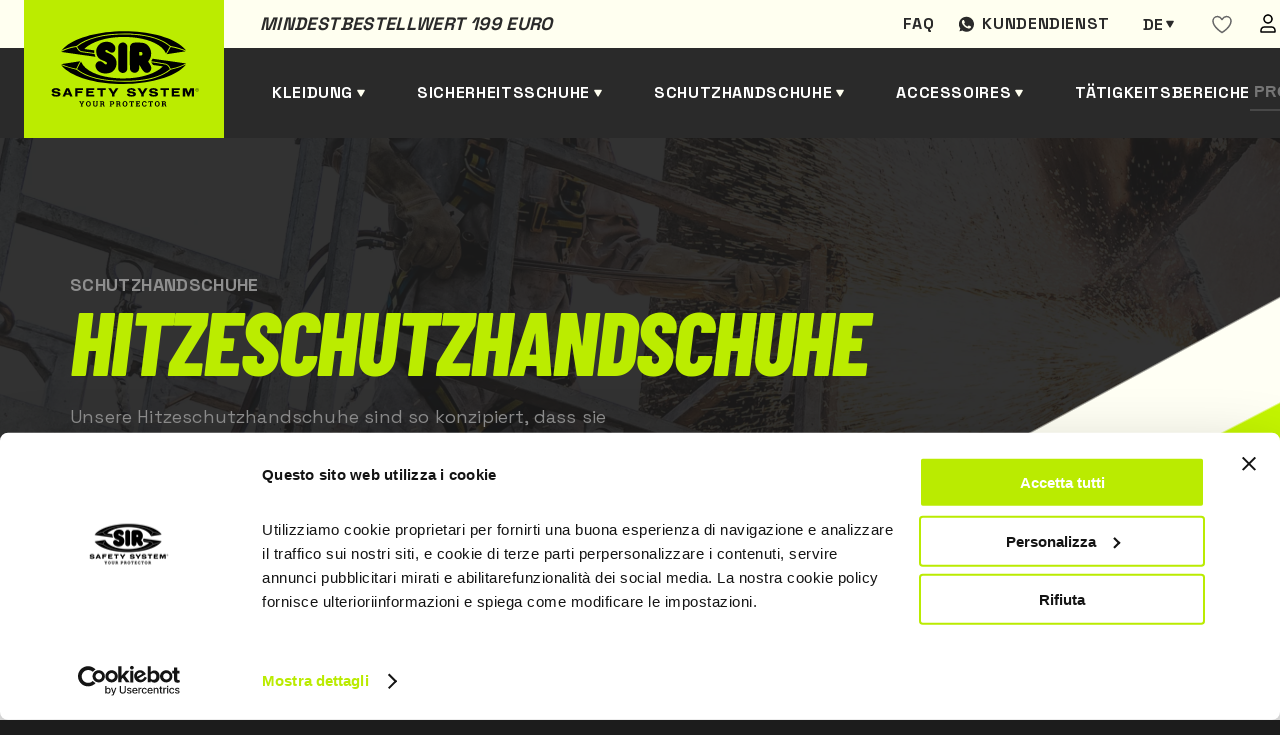

--- FILE ---
content_type: text/html; charset=UTF-8
request_url: https://www.sirsafetyshop.de/schutzhandschuhe-hitzeschutzhandschuhe
body_size: 16065
content:
  
<!DOCTYPE html>
<html lang="de">
<head>
            <!-- Google Tag Manager -->
        <script>(function(w,d,s,l,i){w[l]=w[l]||[];w[l].push({'gtm.start':
        new Date().getTime(),event:'gtm.js'});var f=d.getElementsByTagName(s)[0],
        j=d.createElement(s),dl=l!='dataLayer'?'&l='+l:'';j.async=true;j.src=
        'https://www.googletagmanager.com/gtm.js?id='+i+dl;f.parentNode.insertBefore(j,f);
        })(window,document,'script','dataLayer','GTM-ND6Q3FC');</script>
        <!-- End Google Tag Manager -->
        <meta charset="UTF-8">
    <meta name="viewport" content="width=device-width, initial-scale=1.0">
    <script src="https://cdnjs.cloudflare.com/ajax/libs/jquery/3.5.1/jquery.min.js"></script>
        
                                    <title>
                    Hitzeschutzhandschuhe - Sir Safety System
            </title>

    <meta name="description" content="In diesem Bereich finden Sie Hitzeschutzhandschuhe, für den Schutz vor Flammen und jeder Form von Hitzeausbreitung.">
    <meta property="og:title" content="Hitzeschutzhandschuhe - Sir Safety System">
    <meta property="og:description" content="In diesem Bereich finden Sie Hitzeschutzhandschuhe, für den Schutz vor Flammen und jeder Form von Hitzeausbreitung.">
    <meta property="og:url" content="https://www.sirsafetyshop.de/schutzhandschuhe-hitzeschutzhandschuhe">
            <meta property="og:image" content="https://www.sirsafetyshop.it/assets/img/l2_3_39.jpg">
        <meta property="og:image:type" content="image/jpeg"/>
        <meta property="og:image:width" content="1200"/>
        <meta property="og:image:height" content="630"/>
        <meta property="og:image:alt" content="Hitzeschutzhandschuhe - Sir Safety System"/>
        
    <style>
   
    .loader {
    position: fixed;
    left: 0;
    top: 0;
    width: 100%;
    min-height: 100vh;
    background: #1c1c1c;
    overflow: hidden;
    z-index: 999999999;
    visibility: visible;
    opacity: 1;
    display: flex;
    align-items: center;
    justify-content: center;
    }
    .loader.loader-hide {
        opacity: 0;
        visibility: hidden;
        transition: .3s;
    }

    .loader-inside {
        width: 300px;
    }
    .loading-text {
        margin-right: auto;
        margin-left: auto;
        display: block;
        margin-bottom: 24px;
        font-family: 'Barlow Condensed',sans-serif;
        font-weight: 600;
        font-size: 24px;
        line-height: 102.1%;
        letter-spacing: 0.02em;
        text-transform: uppercase;
        color: #2a2a2a;
        padding: 8px 16px;
        background-color: #bbec00;
        width: -moz-fit-content;
        width: fit-content;
    }
    .progress {
        width: 100%;
        margin: 10px auto;
        height: 5px;
    }    
    .progress-bar {
        background-color: #bbec00;
        height: 100%;
        animation: progress-animation 1s ease-in;
    }

    .ccc-banner--bottom {
        border-radius:10px;
        color:var(--dark);
    }

    .ccc-banner__title {
        font-family: var(--font-title);
        font-size: 24px;
        color: var(--gray);
    }
    .ccc-banner label {
        display:block
    }
    .ccc-banner__button {
        margin-top:24px!important;
        margin-left:0px!important;
        margin-right:16px!important;
    }


    .ccc-banner__button--secondary {
        background-color: var(--gray)!important;
        color:#fff;
        
    }

    .hidden {
        display:none;
    }
@keyframes progress-animation {
    0% {width: 0%;}
    /*20% {width: 10%;}
    40% {width: 30%;}
    50% {width: 60%;}*/
    100% {width: 100%;}
}
</style>
    <link rel="stylesheet" href="https://www.sirsafetyshop.it/assets/css/main.min.css">
    <link rel="stylesheet" href="https://www.sirsafetyshop.it/assets/css/de.css" >

    <link rel="apple-touch-icon" sizes="180x180" href="https://www.sirsafetyshop.it/assets/img/favicon/apple-touch-icon.png">
    <link rel="icon" type="image/png" sizes="32x32" href="https://www.sirsafetyshop.it/assets/img/favicon/favicon-32x32.png">
    <link rel="icon" type="image/png" sizes="16x16" href="https://www.sirsafetyshop.it/assets/img/favicon/favicon-16x16.png">
    <link rel="manifest" href="https://www.sirsafetyshop.it/assets/img/favicon/site.webmanifest">
    <link rel="mask-icon" href="https://www.sirsafetyshop.it/assets/img/favicon/safari-pinned-tab.svg" color="#5bbad5">
    <meta name="msapplication-TileColor" content="#ffc40d">
    <meta name="theme-color" content="#ffffff">
</head>

<body>
                        <!-- Google Tag Manager (noscript) -->
            <noscript><iframe src="https://www.googletagmanager.com/ns.html?id=GTM-ND6Q3FC"
            height="0" width="0" style="display:none;visibility:hidden"></iframe></noscript>
            <!-- End Google Tag Manager (noscript) -->
                


<div class="loader">
    <div class="loader-inside">
        <p class="loading-text">L O A D I N G</p>
        <div class="progress">
            <div class="progress-bar"></div>
        </div>
    </div>
</div>    
<header>
    <div class="barra-warm"></div>
    <div class="container">
        <div class="preheader">
            <div class="preheader-left">
                                <p class="pretitle text-dark">Mindestbestellwert 199 euro </p>
            </div>
            <div class="preheader-right">
                                                                        <a href="https://www.sirsafetyshop.de/faq" class="preheader-link">Faq</a>
                    
                                    
                
                <a href="https://wa.me/+393316284335" target="_blank" class="preheader-link assistenza">Kundendienst</a>
                                




	
													


													


													


													


													





<div class="switch-languages" id="switch-languages">
    <div class="current-language">de</div>
            <div class="list-languages">
                                                <a href="https://www.sirsafetyshop.it/guanti-da-lavoro-anticalore" hreflang="it" lang="it">it</a>
                                                                <a href="https://www.sirsafetyshop.com/safety-gloves-heat-resistant-gloves" hreflang="en" lang="en">en</a>
                                                                <a href="https://www.sirsafetyshop.fr/gants-de-protection-gants-de-protection-anti-chaleur" hreflang="fr" lang="fr">fr</a>
                                                                                            <a href="https://www.sirsafetyshop.es/guantes-de-trabajo-guantes-resistentes-al-calor" hreflang="es" lang="es">es</a>
                                    </div>
    </div>
                <div id="wishlistajax">
                    <a href="https://www.sirsafetyshop.de/users" class="preheader-link">
        <svg width="20" height="19" viewBox="0 0 20 19" fill="none" xmlns="http://www.w3.org/2000/svg">
            <path fill-rule="evenodd" clip-rule="evenodd" d="M19 6.01004C19 12.2544 10.0004 17.51 10.0004 17.51C10.0004 17.51 1 12.1767 1 6.02269C1 3.51004 3 1.51004 5.5 1.51004C8 1.51004 10 4.51004 10 4.51004C10 4.51004 12 1.51004 14.5 1.51004C17 1.51004 19 3.51004 19 6.01004Z" stroke="#666666" stroke-width="1.5" stroke-linecap="round" stroke-linejoin="round"></path>
        </svg>
    </a>
                </div>
                <a href="https://www.sirsafetyshop.de/users" class="preheader-link">
                    <img src="https://www.sirsafetyshop.it/assets/img/user.svg" alt="area utente" />
                </a>
            </div>
        </div>
        <div class="header-left">
            <a href="https://www.sirsafetyshop.de/" class="logo">
                <img src="https://www.sirsafetyshop.it/assets/img/logo-black.svg" alt="Sir safety logo" />
            </a>
            
                
            <a href="" class="header-link submenu" id="sub-abbigliamento" data-id="abbigliamento">Kleidung</a>
            <a href="" class="header-link submenu" id="sub-scarpe" data-id="scarpe">Sicherheitsschuhe</a>
            <a href="" class="header-link submenu" id="sub-guanti" data-id="guanti">Schutzhandschuhe</a>
            <a href="" class="header-link submenu" id="sub-altro" data-id="altro">Accessoires</a>
                                            <a href="https://www.sirsafetyshop.de/tatigkeitsbereiche" class="header-link">Tätigkeitsbereiche</a>
                            
            
        </div>

        <div class="header-right">
            <form class="search-form" action="https://www.sirsafetyshop.de/ricerca/risultati">
                <input type="text" name="search" placeholder="Produktsuche" />
                <button type="submit" class="search-button">
                    <img src="https://www.sirsafetyshop.it/assets/img/search.svg" alt="Suchen" />
                </button>
            </form>
            <div class="btn-form" id="btn-form"></div>
            <div class="cart-button" id="cart-button">
                <span></span>
<span ></span>
<span></span>            </div>
            <div class="secondary-button" id="secondary-button-mobile">
                <span></span>
                <span></span>
                <span></span>
            </div>
        </div>

    </div>
</header>

<div class="form-search-mobile" id="form-search-mobile">
    <form class="search-form" action="https://www.sirsafetyshop.de/ricerca/risultati">
        <input type="text" class="input-mobile" name="search"placeholder="Produktsuche" />
        <button type="submit" class="search-button">
            <img src="https://www.sirsafetyshop.it/assets/img/search.svg" alt="Suchen" />
        </button>
    </form>
</div>
    






<div class="menu-desktop" id="menu-desktop">
    <div class="container-menu-desktop">
        <div class="container-cat-menu" id="abbigliamento">
            <ul class="first-level hidden">
                <li class="l1 "> <a href="https://www.sirsafetyshop.de/arbeitsbekleidung"
                        class="first-level-link active">
                        Arbeitsbekleidung
                    </a>
                    <ul class="grid show">
                                                <li class="l2 "  >                            <a href="https://www.sirsafetyshop.de/arbeitsbekleidung-funktionsbekleidung" class="">
                                Funktionsbekleidung
                            </a>
                                                            <ul class=" show" >
                                                            <li class="l3 "  ><span></span>                            <a href="https://www.sirsafetyshop.de/arbeitsbekleidung-funktionsbekleidung-arbeitshosen" class="">
                                Arbeitshosen
                            </a>
                                                    </li>
                                                <li class="l3 "  ><span></span>                            <a href="https://www.sirsafetyshop.de/arbeitsbekleidung-funktionsbekleidung-arbeitsjacken" class="">
                                Arbeitsjacken
                            </a>
                                                    </li>
                                                <li class="l3 "  ><span></span>                            <a href="https://www.sirsafetyshop.de/arbeitsbekleidung-funktionsbekleidung-arbeitslatzhosen---overalls" class="">
                                Arbeitslatzhosen &amp; Overalls
                            </a>
                                                    </li>
                                                <li class="l3 "  ><span></span>                            <a href="https://www.sirsafetyshop.de/arbeitsbekleidung-funktionsbekleidung-arbeitsshorts" class="">
                                Arbeitsshorts
                            </a>
                                                    </li>
                                                <li class="l3 "  ><span></span>                            <a href="https://www.sirsafetyshop.de/arbeitsbekleidung-funktionsbekleidung-arbeitswesten-und-bodywarmers" class="">
                                Arbeitswesten und Bodywarmers
                            </a>
                                                    </li>
                                                <li class="l3 "  ><span></span>                            <a href="https://www.sirsafetyshop.de/arbeitsbekleidung-funktionsbekleidung-arbeitshemden" class="">
                                Arbeitshemden
                            </a>
                                                    </li>
                                                <li class="l3 "  ><span></span>                            <a href="https://www.sirsafetyshop.de/arbeitsbekleidung-funktionsbekleidung-arbeitsschürzen" class="">
                                Arbeitsschürzen
                            </a>
                                                    </li>
                                                <li class="l3 "  ><span></span>                            <a href="https://www.sirsafetyshop.de/arbeitsbekleidung-funktionsbekleidung-arbeitssweatshirts-und-fleeces" class="">
                                Arbeitssweatshirts und Fleeces
                            </a>
                                                    </li>
                                                <li class="l3 "  ><span></span>                            <a href="https://www.sirsafetyshop.de/arbeitsbekleidung-funktionsbekleidung-arbeitspoloshirts" class="">
                                Arbeitspoloshirts
                            </a>
                                                    </li>
                                                <li class="l3 "  ><span></span>                            <a href="https://www.sirsafetyshop.de/arbeitsbekleidung-funktionsbekleidung-arbeits-t-shirts" class="">
                                Arbeits-T-Shirts
                            </a>
                                                    </li>
                                                <li class="l3 "  ><span></span>                            <a href="https://www.sirsafetyshop.de/arbeitsbekleidung-funktionsbekleidung-arbeitskittel" class="">
                                Arbeitskittel
                            </a>
                                                    </li>
                                                <li class="l3 "  ><span></span>                            <a href="https://www.sirsafetyshop.de/arbeitsbekleidung-funktionsbekleidung-unterwäsche" class="">
                                Unterwäsche
                            </a>
                                                    </li>
                                                <li class="l3 "  ><span></span>                            <a href="https://www.sirsafetyshop.de/arbeitsbekleidung-funktionsbekleidung-zubehör" class="">
                                Zubehör
                            </a>
                                                    </li>
                                                        </ul>
                                                    </li>
                                                <li class="l2 "  >                            <a href="https://www.sirsafetyshop.de/arbeitsbekleidung-warnschutzbekleidung" class="">
                                Warnschutzbekleidung
                            </a>
                                                            <ul class=" " >
                                                            <li class="l3 "  ><span></span>                            <a href="https://www.sirsafetyshop.de/arbeitsbekleidung-warnschutzbekleidung-arbeitshosen" class="">
                                Arbeitshosen
                            </a>
                                                    </li>
                                                <li class="l3 "  ><span></span>                            <a href="https://www.sirsafetyshop.de/arbeitsbekleidung-warnschutzbekleidung-arbeitsjacken" class="">
                                Arbeitsjacken
                            </a>
                                                    </li>
                                                <li class="l3 "  ><span></span>                            <a href="https://www.sirsafetyshop.de/arbeitsbekleidung-warnschutzbekleidung-arbeitslatzhosen---overalls" class="">
                                Arbeitslatzhosen &amp; Overalls
                            </a>
                                                    </li>
                                                <li class="l3 "  ><span></span>                            <a href="https://www.sirsafetyshop.de/arbeitsbekleidung-warnschutzbekleidung-arbeitsshorts" class="">
                                Arbeitsshorts
                            </a>
                                                    </li>
                                                <li class="l3 "  ><span></span>                            <a href="https://www.sirsafetyshop.de/arbeitsbekleidung-warnschutzbekleidung-arbeitswesten-und-bodywarmers" class="">
                                Arbeitswesten und Bodywarmers
                            </a>
                                                    </li>
                                                <li class="l3 "  ><span></span>                            <a href="https://www.sirsafetyshop.de/arbeitsbekleidung-warnschutzbekleidung-arbeitssweatshirts-und-fleeces" class="">
                                Arbeitssweatshirts und Fleeces
                            </a>
                                                    </li>
                                                <li class="l3 "  ><span></span>                            <a href="https://www.sirsafetyshop.de/arbeitsbekleidung-warnschutzbekleidung-arbeitspoloshirts" class="">
                                Arbeitspoloshirts
                            </a>
                                                    </li>
                                                <li class="l3 "  ><span></span>                            <a href="https://www.sirsafetyshop.de/arbeitsbekleidung-warnschutzbekleidung-arbeits-t-shirts" class="">
                                Arbeits-T-Shirts
                            </a>
                                                    </li>
                                                <li class="l3 "  ><span></span>                            <a href="https://www.sirsafetyshop.de/arbeitsbekleidung-warnschutzbekleidung-softshell-jacken" class="">
                                Softshell Jacken
                            </a>
                                                    </li>
                                                <li class="l3 "  ><span></span>                            <a href="https://www.sirsafetyshop.de/arbeitsbekleidung-warnschutzbekleidung-zubehör" class="">
                                Zubehör
                            </a>
                                                    </li>
                                                        </ul>
                                                    </li>
                                                <li class="l2 "  >                            <a href="https://www.sirsafetyshop.de/arbeitsbekleidung-multinorm-arbeitsbekleidung" class="">
                                Multinorm Arbeitsbekleidung
                            </a>
                                                            <ul class=" " >
                                                            <li class="l3 "  ><span></span>                            <a href="https://www.sirsafetyshop.de/arbeitsbekleidung-multinorm-arbeitsbekleidung-arbeitshosen" class="">
                                Arbeitshosen
                            </a>
                                                    </li>
                                                <li class="l3 "  ><span></span>                            <a href="https://www.sirsafetyshop.de/arbeitsbekleidung-multinorm-arbeitsbekleidung-arbeitsjacken" class="">
                                Arbeitsjacken
                            </a>
                                                    </li>
                                                <li class="l3 "  ><span></span>                            <a href="https://www.sirsafetyshop.de/arbeitsbekleidung-multinorm-arbeitsbekleidung-arbeitslatzhosen---overalls" class="">
                                Arbeitslatzhosen &amp; Overalls
                            </a>
                                                    </li>
                                                <li class="l3 "  ><span></span>                            <a href="https://www.sirsafetyshop.de/arbeitsbekleidung-multinorm-arbeitsbekleidung-arbeitswesten-und-bodywarmers" class="">
                                Arbeitswesten und Bodywarmers
                            </a>
                                                    </li>
                                                <li class="l3 "  ><span></span>                            <a href="https://www.sirsafetyshop.de/arbeitsbekleidung-multinorm-arbeitsbekleidung-arbeitssweatshirts-und-fleeces" class="">
                                Arbeitssweatshirts und Fleeces
                            </a>
                                                    </li>
                                                <li class="l3 "  ><span></span>                            <a href="https://www.sirsafetyshop.de/arbeitsbekleidung-multinorm-arbeitsbekleidung-arbeitspoloshirts" class="">
                                Arbeitspoloshirts
                            </a>
                                                    </li>
                                                <li class="l3 "  ><span></span>                            <a href="https://www.sirsafetyshop.de/arbeitsbekleidung-multinorm-arbeitsbekleidung-arbeits-t-shirts" class="">
                                Arbeits-T-Shirts
                            </a>
                                                    </li>
                                                <li class="l3 "  ><span></span>                            <a href="https://www.sirsafetyshop.de/arbeitsbekleidung-multinorm-arbeitsbekleidung-arbeitshemden" class="">
                                Arbeitshemden
                            </a>
                                                    </li>
                                                <li class="l3 "  ><span></span>                            <a href="https://www.sirsafetyshop.de/arbeitsbekleidung-multinorm-arbeitsbekleidung-unterwäsche" class="">
                                Unterwäsche
                            </a>
                                                    </li>
                                                <li class="l3 "  ><span></span>                            <a href="https://www.sirsafetyshop.de/arbeitsbekleidung-multinorm-arbeitsbekleidung-zubehör" class="">
                                Zubehör
                            </a>
                                                    </li>
                                                        </ul>
                                                    </li>
                                                <li class="l2 "  >                            <a href="https://www.sirsafetyshop.de/arbeitsbekleidung-wetterfeste-bekleidung" class="">
                                Wetterfeste Bekleidung
                            </a>
                                                            <ul class=" " >
                                                            <li class="l3 "  ><span></span>                            <a href="https://www.sirsafetyshop.de/arbeitsbekleidung-wetterfeste-bekleidung-arbeitshosen" class="">
                                Arbeitshosen
                            </a>
                                                    </li>
                                                <li class="l3 "  ><span></span>                            <a href="https://www.sirsafetyshop.de/arbeitsbekleidung-wetterfeste-bekleidung-arbeitsjacken" class="">
                                Arbeitsjacken
                            </a>
                                                    </li>
                                                <li class="l3 "  ><span></span>                            <a href="https://www.sirsafetyshop.de/arbeitsbekleidung-wetterfeste-bekleidung-arbeitswesten-und-bodywarmers" class="">
                                Arbeitswesten und Bodywarmers
                            </a>
                                                    </li>
                                                <li class="l3 "  ><span></span>                            <a href="https://www.sirsafetyshop.de/arbeitsbekleidung-wetterfeste-bekleidung-softshell-jacken" class="">
                                Softshell Jacken
                            </a>
                                                    </li>
                                                <li class="l3 "  ><span></span>                            <a href="https://www.sirsafetyshop.de/arbeitsbekleidung-wetterfeste-bekleidung-arbeitslatzhosen---overalls" class="">
                                Arbeitslatzhosen &amp; Overalls
                            </a>
                                                    </li>
                                                        </ul>
                                                    </li>
                                                <li class="l2 "  >                            <a href="https://www.sirsafetyshop.de/arbeitsbekleidung-chemikalienschutzbekleidung" class="">
                                Chemikalienschutzbekleidung
                            </a>
                                                            <ul class=" " >
                                                            <li class="l3 "  ><span></span>                            <a href="https://www.sirsafetyshop.de/arbeitsbekleidung-chemikalienschutzbekleidung-arbeitshosen" class="">
                                Arbeitshosen
                            </a>
                                                    </li>
                                                <li class="l3 "  ><span></span>                            <a href="https://www.sirsafetyshop.de/arbeitsbekleidung-chemikalienschutzbekleidung-arbeitsjacken" class="">
                                Arbeitsjacken
                            </a>
                                                    </li>
                                                <li class="l3 "  ><span></span>                            <a href="https://www.sirsafetyshop.de/arbeitsbekleidung-chemikalienschutzbekleidung-arbeitslatzhosen---overalls" class="">
                                Arbeitslatzhosen &amp; Overalls
                            </a>
                                                    </li>
                                                <li class="l3 "  ><span></span>                            <a href="https://www.sirsafetyshop.de/arbeitsbekleidung-chemikalienschutzbekleidung-arbeitskittel" class="">
                                Arbeitskittel
                            </a>
                                                    </li>
                                                        </ul>
                                                    </li>
                                                <li class="l2 "  >                            <a href="https://www.sirsafetyshop.de/arbeitsbekleidung-einweg-arbeitsbekleidung" class="">
                                Einweg-Arbeitsbekleidung
                            </a>
                                                            <ul class=" " >
                                                            <li class="l3 "  ><span></span>                            <a href="https://www.sirsafetyshop.de/arbeitsbekleidung-einweg-arbeitsbekleidung-arbeitsoveralls" class="">
                                Arbeitsoveralls
                            </a>
                                                    </li>
                                                <li class="l3 "  ><span></span>                            <a href="https://www.sirsafetyshop.de/arbeitsbekleidung-einweg-arbeitsbekleidung-arbeitskittel" class="">
                                Arbeitskittel
                            </a>
                                                    </li>
                                                <li class="l3 "  ><span></span>                            <a href="https://www.sirsafetyshop.de/arbeitsbekleidung-einweg-arbeitsbekleidung-arbeitsschürzen" class="">
                                Arbeitsschürzen
                            </a>
                                                    </li>
                                                <li class="l3 "  ><span></span>                            <a href="https://www.sirsafetyshop.de/arbeitsbekleidung-einweg-arbeitsbekleidung-kappen--armstulpen-und-überschuhe" class="">
                                Kappen, Armstulpen und Überschuhe
                            </a>
                                                    </li>
                                                        </ul>
                                                    </li>
                                                <li class="l2 "  >                            <a href="https://www.sirsafetyshop.de/arbeitsbekleidung-arbeitshosen" class="">
                                Arbeitshosen
                            </a>
                                                    </li>
                                                <li class="l2 "  >                            <a href="https://www.sirsafetyshop.de/arbeitsbekleidung-arbeitsjacken" class="">
                                Arbeitsjacken
                            </a>
                                                    </li>
                                                <li class="l2 "  >                            <a href="https://www.sirsafetyshop.de/arbeitsbekleidung-arbeitslatzhosen---overalls" class="">
                                Arbeitslatzhosen &amp; Overalls
                            </a>
                                                    </li>
                                                <li class="l2 "  >                            <a href="https://www.sirsafetyshop.de/arbeitsbekleidung-arbeitswesten-und-bodywarmers" class="">
                                Arbeitswesten und Bodywarmers
                            </a>
                                                    </li>
                                                <li class="l2 "  >                            <a href="https://www.sirsafetyshop.de/arbeitsbekleidung-arbeitsschürzen" class="">
                                Arbeitsschürzen
                            </a>
                                                    </li>
                                                <li class="l2 "  >                            <a href="https://www.sirsafetyshop.de/arbeitsbekleidung-arbeitskittel" class="">
                                Arbeitskittel
                            </a>
                                                    </li>
                                                <li class="l2 "  >                            <a href="https://www.sirsafetyshop.de/arbeitsbekleidung-arbeitssweatshirts-und-fleeces" class="">
                                Arbeitssweatshirts und Fleeces
                            </a>
                                                    </li>
                                                <li class="l2 "  >                            <a href="https://www.sirsafetyshop.de/arbeitsbekleidung-arbeitshemden" class="">
                                Arbeitshemden
                            </a>
                                                    </li>
                                                <li class="l2 "  >                            <a href="https://www.sirsafetyshop.de/arbeitsbekleidung-arbeitspoloshirts" class="">
                                Arbeitspoloshirts
                            </a>
                                                    </li>
                                                <li class="l2 "  >                            <a href="https://www.sirsafetyshop.de/arbeitsbekleidung-arbeits-t-shirts" class="">
                                Arbeits-T-Shirts
                            </a>
                                                    </li>
                                                <li class="l2 "  >                            <a href="https://www.sirsafetyshop.de/arbeitsbekleidung-schnittschutzbekleidung-für-kettensägen" class="">
                                Schnittschutzbekleidung für Kettensägen
                            </a>
                                                    </li>
                                            </ul>
                </li>
            </ul>
        </div>

        <div class="container-cat-menu" id="scarpe">
            <ul class="first-level hidden">
               <li class="l1 "> <a href="https://www.sirsafetyshop.de/sicherheitsschuhe"
                        class="first-level-link active">
                        Sicherheitsschuhe
                    </a>
                    <ul class="grid show">
                                                <li class="l2 "  >                            <a href="https://www.sirsafetyshop.de/sicherheitsschuhe-halbhohe-sicherheitsschuhe" class="">
                                Halbhohe Sicherheitsschuhe
                            </a>
                                                            <ul class=" show" >
                                                            <li class="l3 "  ><span></span>                            <a href="https://www.sirsafetyshop.de/sicherheitsschuhe-halbhohe-sicherheitsschuhe-s1" class="">
                                S1
                            </a>
                                                    </li>
                                                <li class="l3 "  ><span></span>                            <a href="https://www.sirsafetyshop.de/sicherheitsschuhe-halbhohe-sicherheitsschuhe-s1p" class="">
                                S1P
                            </a>
                                                    </li>
                                                <li class="l3 "  ><span></span>                            <a href="https://www.sirsafetyshop.de/sicherheitsschuhe-halbhohe-sicherheitsschuhe-s2" class="">
                                S2
                            </a>
                                                    </li>
                                                <li class="l3 "  ><span></span>                            <a href="https://www.sirsafetyshop.de/sicherheitsschuhe-halbhohe-sicherheitsschuhe-s3" class="">
                                S3
                            </a>
                                                    </li>
                                                <li class="l3 "  ><span></span>                            <a href="https://www.sirsafetyshop.de/sicherheitsschuhe-halbhohe-sicherheitsschuhe-sbps" class="">
                                SBPS
                            </a>
                                                    </li>
                                                <li class="l3 "  ><span></span>                            <a href="https://www.sirsafetyshop.de/sicherheitsschuhe-halbhohe-sicherheitsschuhe-s1ps" class="">
                                S1PS
                            </a>
                                                    </li>
                                                <li class="l3 "  ><span></span>                            <a href="https://www.sirsafetyshop.de/sicherheitsschuhe-halbhohe-sicherheitsschuhe-s3s" class="">
                                S3S
                            </a>
                                                    </li>
                                                <li class="l3 "  ><span></span>                            <a href="https://www.sirsafetyshop.de/sicherheitsschuhe-halbhohe-sicherheitsschuhe-s7s" class="">
                                S7S
                            </a>
                                                    </li>
                                                        </ul>
                                                    </li>
                                                <li class="l2 "  >                            <a href="https://www.sirsafetyshop.de/sicherheitsschuhe-knöchelhohe-sicherheitsschuhe" class="">
                                Knöchelhohe Sicherheitsschuhe
                            </a>
                                                            <ul class=" " >
                                                            <li class="l3 "  ><span></span>                            <a href="https://www.sirsafetyshop.de/sicherheitsschuhe-knöchelhohe-sicherheitsschuhe-s2" class="">
                                S2
                            </a>
                                                    </li>
                                                <li class="l3 "  ><span></span>                            <a href="https://www.sirsafetyshop.de/sicherheitsschuhe-knöchelhohe-sicherheitsschuhe-s3" class="">
                                S3
                            </a>
                                                    </li>
                                                <li class="l3 "  ><span></span>                            <a href="https://www.sirsafetyshop.de/sicherheitsschuhe-knöchelhohe-sicherheitsschuhe-sbps" class="">
                                SBPS
                            </a>
                                                    </li>
                                                <li class="l3 "  ><span></span>                            <a href="https://www.sirsafetyshop.de/sicherheitsschuhe-knöchelhohe-sicherheitsschuhe-s1ps" class="">
                                S1PS
                            </a>
                                                    </li>
                                                <li class="l3 "  ><span></span>                            <a href="https://www.sirsafetyshop.de/sicherheitsschuhe-knöchelhohe-sicherheitsschuhe-s3s" class="">
                                S3S
                            </a>
                                                    </li>
                                                <li class="l3 "  ><span></span>                            <a href="https://www.sirsafetyshop.de/sicherheitsschuhe-knöchelhohe-sicherheitsschuhe-s7s" class="">
                                S7S
                            </a>
                                                    </li>
                                                        </ul>
                                                    </li>
                                                <li class="l2 "  >                            <a href="https://www.sirsafetyshop.de/sicherheitsschuhe-sicherheitsstiefel" class="">
                                Sicherheitsstiefel
                            </a>
                                                            <ul class=" " >
                                                            <li class="l3 "  ><span></span>                            <a href="https://www.sirsafetyshop.de/sicherheitsschuhe-sicherheitsstiefel-s3" class="">
                                S3
                            </a>
                                                    </li>
                                                <li class="l3 "  ><span></span>                            <a href="https://www.sirsafetyshop.de/sicherheitsschuhe-sicherheitsstiefel-s4" class="">
                                S4
                            </a>
                                                    </li>
                                                <li class="l3 "  ><span></span>                            <a href="https://www.sirsafetyshop.de/sicherheitsschuhe-sicherheitsstiefel-s5" class="">
                                S5
                            </a>
                                                    </li>
                                                <li class="l3 "  ><span></span>                            <a href="https://www.sirsafetyshop.de/sicherheitsschuhe-sicherheitsstiefel-no-safety" class="">
                                NO SAFETY
                            </a>
                                                    </li>
                                                <li class="l3 "  ><span></span>                            <a href="https://www.sirsafetyshop.de/sicherheitsschuhe-sicherheitsstiefel-s3s" class="">
                                S3S
                            </a>
                                                    </li>
                                                <li class="l3 "  ><span></span>                            <a href="https://www.sirsafetyshop.de/sicherheitsschuhe-sicherheitsstiefel-s7s" class="">
                                S7S
                            </a>
                                                    </li>
                                                        </ul>
                                                    </li>
                                                <li class="l2 "  >                            <a href="https://www.sirsafetyshop.de/sicherheitsschuhe-sicherheitssandalen---clogs" class="">
                                Sicherheitssandalen &amp; Clogs
                            </a>
                                                            <ul class=" " >
                                                            <li class="l3 "  ><span></span>                            <a href="https://www.sirsafetyshop.de/sicherheitsschuhe-sicherheitssandalen---clogs-sb" class="">
                                SB
                            </a>
                                                    </li>
                                                <li class="l3 "  ><span></span>                            <a href="https://www.sirsafetyshop.de/sicherheitsschuhe-sicherheitssandalen---clogs-s2" class="">
                                S2
                            </a>
                                                    </li>
                                                <li class="l3 "  ><span></span>                            <a href="https://www.sirsafetyshop.de/sicherheitsschuhe-sicherheitssandalen---clogs-no-safety" class="">
                                NO SAFETY
                            </a>
                                                    </li>
                                                        </ul>
                                                    </li>
                                                <li class="l2 "  >                            <a href="https://www.sirsafetyshop.de/sicherheitsschuhe-spezialschutzschuhe" class="">
                                Spezialschutzschuhe
                            </a>
                                                    </li>
                                                <li class="l2 "  >                            <a href="https://www.sirsafetyshop.de/sicherheitsschuhe-sportliche-sicherheitsschuhe" class="">
                                Sportliche Sicherheitsschuhe
                            </a>
                                                    </li>
                                                <li class="l2 "  >                            <a href="https://www.sirsafetyshop.de/sicherheitsschuhe-leichte-sicherheitsschuhe" class="">
                                Leichte Sicherheitsschuhe
                            </a>
                                                    </li>
                                                <li class="l2 "  >                            <a href="https://www.sirsafetyshop.de/sicherheitsschuhe-sommer-sicherheitsschuhe" class="">
                                Sommer-Sicherheitsschuhe
                            </a>
                                                    </li>
                                                <li class="l2 "  >                            <a href="https://www.sirsafetyshop.de/sicherheitsschuhe-winter-sicherheitsschuhe" class="">
                                Winter-Sicherheitsschuhe
                            </a>
                                                    </li>
                                                <li class="l2 "  >                            <a href="https://www.sirsafetyshop.de/sicherheitsschuhe-wasserfeste-sicherheitsschuhe" class="">
                                Wasserfeste Sicherheitsschuhe
                            </a>
                                                    </li>
                                                <li class="l2 "  >                            <a href="https://www.sirsafetyshop.de/sicherheitsschuhe-sb" class="">
                                SB
                            </a>
                                                    </li>
                                                <li class="l2 "  >                            <a href="https://www.sirsafetyshop.de/sicherheitsschuhe-s1" class="">
                                S1
                            </a>
                                                    </li>
                                                <li class="l2 "  >                            <a href="https://www.sirsafetyshop.de/sicherheitsschuhe-s1p" class="">
                                S1P
                            </a>
                                                    </li>
                                                <li class="l2 "  >                            <a href="https://www.sirsafetyshop.de/sicherheitsschuhe-s2" class="">
                                S2
                            </a>
                                                    </li>
                                                <li class="l2 "  >                            <a href="https://www.sirsafetyshop.de/sicherheitsschuhe-s3" class="">
                                S3
                            </a>
                                                    </li>
                                                <li class="l2 "  >                            <a href="https://www.sirsafetyshop.de/sicherheitsschuhe-s4" class="">
                                S4
                            </a>
                                                    </li>
                                                <li class="l2 "  >                            <a href="https://www.sirsafetyshop.de/sicherheitsschuhe-s5" class="">
                                S5
                            </a>
                                                    </li>
                                                <li class="l2 "  >                            <a href="https://www.sirsafetyshop.de/sicherheitsschuhe-einlegesohlen---socken" class="">
                                Einlegesohlen &amp; Socken
                            </a>
                                                            <ul class=" " >
                                                            <li class="l3 "  ><span></span>                            <a href="https://www.sirsafetyshop.de/sicherheitsschuhe-einlegesohlen---socken-einlegesohlen" class="">
                                Einlegesohlen
                            </a>
                                                    </li>
                                                <li class="l3 "  ><span></span>                            <a href="https://www.sirsafetyshop.de/sicherheitsschuhe-einlegesohlen---socken-socken" class="">
                                Socken
                            </a>
                                                    </li>
                                                        </ul>
                                                    </li>
                                                <li class="l2 "  >                            <a href="https://www.sirsafetyshop.de/sicherheitsschuhe-sbps" class="">
                                SBPS
                            </a>
                                                    </li>
                                                <li class="l2 "  >                            <a href="https://www.sirsafetyshop.de/sicherheitsschuhe-s1ps" class="">
                                S1PS
                            </a>
                                                    </li>
                                                <li class="l2 "  >                            <a href="https://www.sirsafetyshop.de/sicherheitsschuhe-s3s" class="">
                                S3S
                            </a>
                                                    </li>
                                                <li class="l2 "  >                            <a href="https://www.sirsafetyshop.de/sicherheitsschuhe-s7s" class="">
                                S7S
                            </a>
                                                    </li>
                                            </ul>
                </li>
            </ul>
        </div>

        <div class="container-cat-menu" id="guanti">
            <ul class="first-level hidden">
                <li class="l1 "> <a href="https://www.sirsafetyshop.de/schutzhandschuhe"
                        class="first-level-link active">
                        Schutzhandschuhe
                    </a>
                    <ul class="grid show">
                                                <li class="l2 "  >                            <a href="https://www.sirsafetyshop.de/schutzhandschuhe-leder-schutzhandschuhe" class="">
                                Leder Schutzhandschuhe
                            </a>
                                                    </li>
                                                <li class="l2 "  >                            <a href="https://www.sirsafetyshop.de/schutzhandschuhe-mechanische-schutzhandschuhe" class="">
                                Mechanische Schutzhandschuhe
                            </a>
                                                    </li>
                                                <li class="l2 "  >                            <a href="https://www.sirsafetyshop.de/schutzhandschuhe-schnittschutzhandschuhe" class="">
                                Schnittschutzhandschuhe
                            </a>
                                                    </li>
                                                <li class="l2 "  >                            <a href="https://www.sirsafetyshop.de/schutzhandschuhe-hitzeschutzhandschuhe" class="">
                                Hitzeschutzhandschuhe
                            </a>
                                                    </li>
                                                <li class="l2 "  >                            <a href="https://www.sirsafetyshop.de/schutzhandschuhe-kälteschutzhandschuhe" class="">
                                Kälteschutzhandschuhe
                            </a>
                                                    </li>
                                                <li class="l2 "  >                            <a href="https://www.sirsafetyshop.de/schutzhandschuhe-spezialschutzhandschuhe" class="">
                                Spezialschutzhandschuhe
                            </a>
                                                    </li>
                                                <li class="l2 "  >                            <a href="https://www.sirsafetyshop.de/schutzhandschuhe-chemikalienschutzhandschuhe" class="">
                                Chemikalienschutzhandschuhe
                            </a>
                                                    </li>
                                                <li class="l2 "  >                            <a href="https://www.sirsafetyshop.de/schutzhandschuhe-einweghandschuhe" class="">
                                Einweghandschuhe
                            </a>
                                                            <ul class=" " >
                                                            <li class="l3 "  ><span></span>                            <a href="https://www.sirsafetyshop.de/schutzhandschuhe-einweghandschuhe-nitril" class="">
                                Nitril
                            </a>
                                                    </li>
                                                <li class="l3 "  ><span></span>                            <a href="https://www.sirsafetyshop.de/schutzhandschuhe-einweghandschuhe-vinyl" class="">
                                Vinyl
                            </a>
                                                    </li>
                                                <li class="l3 "  ><span></span>                            <a href="https://www.sirsafetyshop.de/schutzhandschuhe-einweghandschuhe-latex" class="">
                                Latex
                            </a>
                                                    </li>
                                                <li class="l3 "  ><span></span>                            <a href="https://www.sirsafetyshop.de/schutzhandschuhe-einweghandschuhe-weiteres" class="">
                                Weiteres
                            </a>
                                                    </li>
                                                        </ul>
                                                    </li>
                                            </ul>
                </li>
            </ul>
        </div>

        <div class="container-cat-menu" id="altro">
            <ul class="first-level">
                <li class="l1 "> <a href="https://www.sirsafetyshop.de/kopfschutz-und-atemschutz"
                        class="first-level-link active">
                        Kopfschutz und Atemschutz
                    </a>
                    <ul class="grid show">
                                                <li class="l2 "  >                            <a href="https://www.sirsafetyshop.de/kopfschutz-und-atemschutz-schutzhelme" class="">
                                Schutzhelme
                            </a>
                                                            <ul class=" show" >
                                                            <li class="l3 "  ><span></span>                            <a href="https://www.sirsafetyshop.de/kopfschutz-und-atemschutz-schutzhelme-schutzhelme" class="">
                                Schutzhelme
                            </a>
                                                    </li>
                                                <li class="l3 "  ><span></span>                            <a href="https://www.sirsafetyshop.de/kopfschutz-und-atemschutz-schutzhelme-stoßkappen" class="">
                                Stoßkappen
                            </a>
                                                    </li>
                                                <li class="l3 "  ><span></span>                            <a href="https://www.sirsafetyshop.de/kopfschutz-und-atemschutz-schutzhelme-helm-gesichtsschutzschilder" class="">
                                Helm-Gesichtsschutzschilder
                            </a>
                                                    </li>
                                                <li class="l3 "  ><span></span>                            <a href="https://www.sirsafetyshop.de/kopfschutz-und-atemschutz-schutzhelme-kapselgehörschutz-für-helme" class="">
                                Kapselgehörschutz für Helme
                            </a>
                                                    </li>
                                                <li class="l3 "  ><span></span>                            <a href="https://www.sirsafetyshop.de/kopfschutz-und-atemschutz-schutzhelme-zubehör" class="">
                                Zubehör
                            </a>
                                                    </li>
                                                        </ul>
                                                    </li>
                                                <li class="l2 "  >                            <a href="https://www.sirsafetyshop.de/kopfschutz-und-atemschutz-feuerwehrschutzhelme" class="">
                                Feuerwehrschutzhelme
                            </a>
                                                    </li>
                                                <li class="l2 "  >                            <a href="https://www.sirsafetyshop.de/kopfschutz-und-atemschutz-einweg-atemschutzmasken" class="">
                                Einweg-Atemschutzmasken
                            </a>
                                                            <ul class=" " >
                                                            <li class="l3 "  ><span></span>                            <a href="https://www.sirsafetyshop.de/kopfschutz-und-atemschutz-einweg-atemschutzmasken-ffp2" class="">
                                FFP2
                            </a>
                                                    </li>
                                                <li class="l3 "  ><span></span>                            <a href="https://www.sirsafetyshop.de/kopfschutz-und-atemschutz-einweg-atemschutzmasken-ffp3" class="">
                                FFP3
                            </a>
                                                    </li>
                                                        </ul>
                                                    </li>
                                                <li class="l2 "  >                            <a href="https://www.sirsafetyshop.de/kopfschutz-und-atemschutz-gesichtsmasken" class="">
                                Gesichtsmasken
                            </a>
                                                            <ul class=" " >
                                                            <li class="l3 "  ><span></span>                            <a href="https://www.sirsafetyshop.de/kopfschutz-und-atemschutz-gesichtsmasken-halbmasken-und-filter" class="">
                                Halbmasken und Filter
                            </a>
                                                    </li>
                                                <li class="l3 "  ><span></span>                            <a href="https://www.sirsafetyshop.de/kopfschutz-und-atemschutz-gesichtsmasken-vollmasken-und-filter" class="">
                                Vollmasken und Filter
                            </a>
                                                    </li>
                                                        </ul>
                                                    </li>
                                                <li class="l2 "  >                            <a href="https://www.sirsafetyshop.de/kopfschutz-und-atemschutz-schutzbrillen-und-schutzgläser" class="">
                                Schutzbrillen und Schutzgläser
                            </a>
                                                            <ul class=" " >
                                                            <li class="l3 "  ><span></span>                            <a href="https://www.sirsafetyshop.de/kopfschutz-und-atemschutz-schutzbrillen-und-schutzgläser-schutzbrillen" class="">
                                Schutzbrillen
                            </a>
                                                    </li>
                                                <li class="l3 "  ><span></span>                            <a href="https://www.sirsafetyshop.de/kopfschutz-und-atemschutz-schutzbrillen-und-schutzgläser-vollsichtschutzbrillen" class="">
                                Vollsichtschutzbrillen
                            </a>
                                                    </li>
                                                <li class="l3 "  ><span></span>                            <a href="https://www.sirsafetyshop.de/kopfschutz-und-atemschutz-schutzbrillen-und-schutzgläser-zubehör" class="">
                                Zubehör
                            </a>
                                                    </li>
                                                        </ul>
                                                    </li>
                                                <li class="l2 "  >                            <a href="https://www.sirsafetyshop.de/kopfschutz-und-atemschutz-gesichtsschutzschilder" class="">
                                Gesichtsschutzschilder
                            </a>
                                                    </li>
                                                <li class="l2 "  >                            <a href="https://www.sirsafetyshop.de/kopfschutz-und-atemschutz-kapselgehörschutz" class="">
                                Kapselgehörschutz
                            </a>
                                                    </li>
                                                <li class="l2 "  >                            <a href="https://www.sirsafetyshop.de/kopfschutz-und-atemschutz-ohrstöpsel" class="">
                                Ohrstöpsel
                            </a>
                                                            <ul class=" " >
                                                            <li class="l3 "  ><span></span>                            <a href="https://www.sirsafetyshop.de/kopfschutz-und-atemschutz-ohrstöpsel-einweg" class="">
                                Einweg
                            </a>
                                                    </li>
                                                <li class="l3 "  ><span></span>                            <a href="https://www.sirsafetyshop.de/kopfschutz-und-atemschutz-ohrstöpsel-wiederverwendbar" class="">
                                Wiederverwendbar
                            </a>
                                                    </li>
                                                        </ul>
                                                    </li>
                                            </ul>
                </li>

                <li class="l1 "> <a href="https://www.sirsafetyshop.de/fallschutz"
                        class="first-level-link active">
                        Fallschutz
                    </a>
                    <ul class="grid">
                                                <li class="l2 "  >                            <a href="https://www.sirsafetyshop.de/fallschutz-auffanggurte" class="">
                                Auffanggurte
                            </a>
                                                    </li>
                                                <li class="l2 "  >                            <a href="https://www.sirsafetyshop.de/fallschutz-höhensicherungsgeräte" class="">
                                Höhensicherungsgeräte
                            </a>
                                                    </li>
                                                <li class="l2 "  >                            <a href="https://www.sirsafetyshop.de/fallschutz-arbeitspositionierungssysteme" class="">
                                Arbeitspositionierungssysteme
                            </a>
                                                            <ul class=" " >
                                                            <li class="l3 "  ><span></span>                            <a href="https://www.sirsafetyshop.de/fallschutz-arbeitspositionierungssysteme-seile-und-verbindungsmittel" class="">
                                Seile und Verbindungsmittel
                            </a>
                                                    </li>
                                                <li class="l3 "  ><span></span>                            <a href="https://www.sirsafetyshop.de/fallschutz-arbeitspositionierungssysteme-karabiner" class="">
                                Karabiner
                            </a>
                                                    </li>
                                                <li class="l3 "  ><span></span>                            <a href="https://www.sirsafetyshop.de/fallschutz-arbeitspositionierungssysteme-zubehör" class="">
                                Zubehör
                            </a>
                                                    </li>
                                                        </ul>
                                                    </li>
                                                <li class="l2 "  >                            <a href="https://www.sirsafetyshop.de/fallschutz-falldämpfer" class="">
                                Falldämpfer
                            </a>
                                                    </li>
                                                <li class="l2 "  >                            <a href="https://www.sirsafetyshop.de/fallschutz-kit-für-arbeiten-in-der-höhe" class="">
                                Kit für Arbeiten in der Höhe
                            </a>
                                                            <ul class=" " >
                                                            <li class="l3 "  ><span></span>                            <a href="https://www.sirsafetyshop.de/fallschutz-kit-für-arbeiten-in-der-höhe-bewegliche-verankerungssysteme" class="">
                                Bewegliche Verankerungssysteme
                            </a>
                                                    </li>
                                                <li class="l3 "  ><span></span>                            <a href="https://www.sirsafetyshop.de/fallschutz-kit-für-arbeiten-in-der-höhe-kletterschutz-kit" class="">
                                Kletterschutz-Kit
                            </a>
                                                    </li>
                                                <li class="l3 "  ><span></span>                            <a href="https://www.sirsafetyshop.de/fallschutz-kit-für-arbeiten-in-der-höhe-dachdecker-kit" class="">
                                Dachdecker-Kit
                            </a>
                                                    </li>
                                                <li class="l3 "  ><span></span>                            <a href="https://www.sirsafetyshop.de/fallschutz-kit-für-arbeiten-in-der-höhe-kit-für-bauarbeiten-und-allgemeine-wartung" class="">
                                Kit für Bauarbeiten und allgemeine Wartung
                            </a>
                                                    </li>
                                                        </ul>
                                                    </li>
                                                <li class="l2 "  >                            <a href="https://www.sirsafetyshop.de/fallschutz-petzl" class="">
                                Petzl
                            </a>
                                                    </li>
                                            </ul>
                </li>
            
                <li class="l1 "> <a href="https://www.sirsafetyshop.de/erste-hilfe-und-prävention"
                        class="first-level-link active">
                        Erste Hilfe und Prävention
                    </a>
                    <ul class="grid">
                                                <li class="l2 "  >                            <a href="https://www.sirsafetyshop.de/erste-hilfe-und-prävention-notduschen-und-augenwaschstationen" class="">
                                Notduschen und Augenwaschstationen
                            </a>
                                                    </li>
                                                <li class="l2 "  >                            <a href="https://www.sirsafetyshop.de/erste-hilfe-und-prävention-erste-hilfe" class="">
                                Erste Hilfe
                            </a>
                                                    </li>
                                            </ul>
                </li>
            </ul>

        </div>
    </div>
</div>
                                            

<div class="menu-mobile" id="menu-mobile">
    <ul>
        <li>
            <a href="#" class="link-menu-mobile link-sub-menu" >Produkte</a>
            <ul class="sub-menu">
            
                <li>
                    <div class="back">Zurück</div>
                </li>
                <li>
                    <div class="title-sub-menu"><span>Produkte</span></div>
                </li>
                                <li>
                    <a href="https://www.sirsafetyshop.de/arbeitsbekleidung" class="link-menu-mobile  link-sub-menu" >Arbeitsbekleidung</a>
                                        <ul class="sub-menu">
                        <li>
                            <div class="back">Zurück</div>
                        </li>
                        <li>
                            <a href="https://www.sirsafetyshop.de/arbeitsbekleidung" class="title-sub-menu"><span>Arbeitsbekleidung &raquo;</span></a>
                        </li>
                                        <li>
                    <a href="https://www.sirsafetyshop.de/arbeitsbekleidung-funktionsbekleidung" class="link-menu-mobile  link-sub-menu" >Funktionsbekleidung</a>
                                        <ul class="sub-menu">
                        <li>
                            <div class="back">Zurück</div>
                        </li>
                        <li>
                            <a href="https://www.sirsafetyshop.de/arbeitsbekleidung-funktionsbekleidung" class="title-sub-menu"><span>Funktionsbekleidung &raquo;</span></a>
                        </li>
                                        <li>
                    <a href="https://www.sirsafetyshop.de/arbeitsbekleidung-funktionsbekleidung-arbeitshosen" class="link-menu-mobile  " >Arbeitshosen</a>
                                    </li>
                
                                <li>
                    <a href="https://www.sirsafetyshop.de/arbeitsbekleidung-funktionsbekleidung-arbeitsjacken" class="link-menu-mobile  " >Arbeitsjacken</a>
                                    </li>
                
                                <li>
                    <a href="https://www.sirsafetyshop.de/arbeitsbekleidung-funktionsbekleidung-arbeitslatzhosen---overalls" class="link-menu-mobile  " >Arbeitslatzhosen &amp; Overalls</a>
                                    </li>
                
                                <li>
                    <a href="https://www.sirsafetyshop.de/arbeitsbekleidung-funktionsbekleidung-arbeitsshorts" class="link-menu-mobile  " >Arbeitsshorts</a>
                                    </li>
                
                                <li>
                    <a href="https://www.sirsafetyshop.de/arbeitsbekleidung-funktionsbekleidung-arbeitswesten-und-bodywarmers" class="link-menu-mobile  " >Arbeitswesten und Bodywarmers</a>
                                    </li>
                
                                <li>
                    <a href="https://www.sirsafetyshop.de/arbeitsbekleidung-funktionsbekleidung-arbeitshemden" class="link-menu-mobile  " >Arbeitshemden</a>
                                    </li>
                
                                <li>
                    <a href="https://www.sirsafetyshop.de/arbeitsbekleidung-funktionsbekleidung-arbeitsschürzen" class="link-menu-mobile  " >Arbeitsschürzen</a>
                                    </li>
                
                                <li>
                    <a href="https://www.sirsafetyshop.de/arbeitsbekleidung-funktionsbekleidung-arbeitssweatshirts-und-fleeces" class="link-menu-mobile  " >Arbeitssweatshirts und Fleeces</a>
                                    </li>
                
                                <li>
                    <a href="https://www.sirsafetyshop.de/arbeitsbekleidung-funktionsbekleidung-arbeitspoloshirts" class="link-menu-mobile  " >Arbeitspoloshirts</a>
                                    </li>
                
                                <li>
                    <a href="https://www.sirsafetyshop.de/arbeitsbekleidung-funktionsbekleidung-arbeits-t-shirts" class="link-menu-mobile  " >Arbeits-T-Shirts</a>
                                    </li>
                
                                <li>
                    <a href="https://www.sirsafetyshop.de/arbeitsbekleidung-funktionsbekleidung-arbeitskittel" class="link-menu-mobile  " >Arbeitskittel</a>
                                    </li>
                
                                <li>
                    <a href="https://www.sirsafetyshop.de/arbeitsbekleidung-funktionsbekleidung-unterwäsche" class="link-menu-mobile  " >Unterwäsche</a>
                                    </li>
                
                                <li>
                    <a href="https://www.sirsafetyshop.de/arbeitsbekleidung-funktionsbekleidung-zubehör" class="link-menu-mobile  " >Zubehör</a>
                                    </li>
                
                                    </ul>
                                    </li>
                
                                <li>
                    <a href="https://www.sirsafetyshop.de/arbeitsbekleidung-warnschutzbekleidung" class="link-menu-mobile  link-sub-menu" >Warnschutzbekleidung</a>
                                        <ul class="sub-menu">
                        <li>
                            <div class="back">Zurück</div>
                        </li>
                        <li>
                            <a href="https://www.sirsafetyshop.de/arbeitsbekleidung-warnschutzbekleidung" class="title-sub-menu"><span>Warnschutzbekleidung &raquo;</span></a>
                        </li>
                                        <li>
                    <a href="https://www.sirsafetyshop.de/arbeitsbekleidung-warnschutzbekleidung-arbeitshosen" class="link-menu-mobile  " >Arbeitshosen</a>
                                    </li>
                
                                <li>
                    <a href="https://www.sirsafetyshop.de/arbeitsbekleidung-warnschutzbekleidung-arbeitsjacken" class="link-menu-mobile  " >Arbeitsjacken</a>
                                    </li>
                
                                <li>
                    <a href="https://www.sirsafetyshop.de/arbeitsbekleidung-warnschutzbekleidung-arbeitslatzhosen---overalls" class="link-menu-mobile  " >Arbeitslatzhosen &amp; Overalls</a>
                                    </li>
                
                                <li>
                    <a href="https://www.sirsafetyshop.de/arbeitsbekleidung-warnschutzbekleidung-arbeitsshorts" class="link-menu-mobile  " >Arbeitsshorts</a>
                                    </li>
                
                                <li>
                    <a href="https://www.sirsafetyshop.de/arbeitsbekleidung-warnschutzbekleidung-arbeitswesten-und-bodywarmers" class="link-menu-mobile  " >Arbeitswesten und Bodywarmers</a>
                                    </li>
                
                                <li>
                    <a href="https://www.sirsafetyshop.de/arbeitsbekleidung-warnschutzbekleidung-arbeitssweatshirts-und-fleeces" class="link-menu-mobile  " >Arbeitssweatshirts und Fleeces</a>
                                    </li>
                
                                <li>
                    <a href="https://www.sirsafetyshop.de/arbeitsbekleidung-warnschutzbekleidung-arbeitspoloshirts" class="link-menu-mobile  " >Arbeitspoloshirts</a>
                                    </li>
                
                                <li>
                    <a href="https://www.sirsafetyshop.de/arbeitsbekleidung-warnschutzbekleidung-arbeits-t-shirts" class="link-menu-mobile  " >Arbeits-T-Shirts</a>
                                    </li>
                
                                <li>
                    <a href="https://www.sirsafetyshop.de/arbeitsbekleidung-warnschutzbekleidung-softshell-jacken" class="link-menu-mobile  " >Softshell Jacken</a>
                                    </li>
                
                                <li>
                    <a href="https://www.sirsafetyshop.de/arbeitsbekleidung-warnschutzbekleidung-zubehör" class="link-menu-mobile  " >Zubehör</a>
                                    </li>
                
                                    </ul>
                                    </li>
                
                                <li>
                    <a href="https://www.sirsafetyshop.de/arbeitsbekleidung-multinorm-arbeitsbekleidung" class="link-menu-mobile  link-sub-menu" >Multinorm Arbeitsbekleidung</a>
                                        <ul class="sub-menu">
                        <li>
                            <div class="back">Zurück</div>
                        </li>
                        <li>
                            <a href="https://www.sirsafetyshop.de/arbeitsbekleidung-multinorm-arbeitsbekleidung" class="title-sub-menu"><span>Multinorm Arbeitsbekleidung &raquo;</span></a>
                        </li>
                                        <li>
                    <a href="https://www.sirsafetyshop.de/arbeitsbekleidung-multinorm-arbeitsbekleidung-arbeitshosen" class="link-menu-mobile  " >Arbeitshosen</a>
                                    </li>
                
                                <li>
                    <a href="https://www.sirsafetyshop.de/arbeitsbekleidung-multinorm-arbeitsbekleidung-arbeitsjacken" class="link-menu-mobile  " >Arbeitsjacken</a>
                                    </li>
                
                                <li>
                    <a href="https://www.sirsafetyshop.de/arbeitsbekleidung-multinorm-arbeitsbekleidung-arbeitslatzhosen---overalls" class="link-menu-mobile  " >Arbeitslatzhosen &amp; Overalls</a>
                                    </li>
                
                                <li>
                    <a href="https://www.sirsafetyshop.de/arbeitsbekleidung-multinorm-arbeitsbekleidung-arbeitswesten-und-bodywarmers" class="link-menu-mobile  " >Arbeitswesten und Bodywarmers</a>
                                    </li>
                
                                <li>
                    <a href="https://www.sirsafetyshop.de/arbeitsbekleidung-multinorm-arbeitsbekleidung-arbeitssweatshirts-und-fleeces" class="link-menu-mobile  " >Arbeitssweatshirts und Fleeces</a>
                                    </li>
                
                                <li>
                    <a href="https://www.sirsafetyshop.de/arbeitsbekleidung-multinorm-arbeitsbekleidung-arbeitspoloshirts" class="link-menu-mobile  " >Arbeitspoloshirts</a>
                                    </li>
                
                                <li>
                    <a href="https://www.sirsafetyshop.de/arbeitsbekleidung-multinorm-arbeitsbekleidung-arbeits-t-shirts" class="link-menu-mobile  " >Arbeits-T-Shirts</a>
                                    </li>
                
                                <li>
                    <a href="https://www.sirsafetyshop.de/arbeitsbekleidung-multinorm-arbeitsbekleidung-arbeitshemden" class="link-menu-mobile  " >Arbeitshemden</a>
                                    </li>
                
                                <li>
                    <a href="https://www.sirsafetyshop.de/arbeitsbekleidung-multinorm-arbeitsbekleidung-unterwäsche" class="link-menu-mobile  " >Unterwäsche</a>
                                    </li>
                
                                <li>
                    <a href="https://www.sirsafetyshop.de/arbeitsbekleidung-multinorm-arbeitsbekleidung-zubehör" class="link-menu-mobile  " >Zubehör</a>
                                    </li>
                
                                    </ul>
                                    </li>
                
                                <li>
                    <a href="https://www.sirsafetyshop.de/arbeitsbekleidung-wetterfeste-bekleidung" class="link-menu-mobile  link-sub-menu" >Wetterfeste Bekleidung</a>
                                        <ul class="sub-menu">
                        <li>
                            <div class="back">Zurück</div>
                        </li>
                        <li>
                            <a href="https://www.sirsafetyshop.de/arbeitsbekleidung-wetterfeste-bekleidung" class="title-sub-menu"><span>Wetterfeste Bekleidung &raquo;</span></a>
                        </li>
                                        <li>
                    <a href="https://www.sirsafetyshop.de/arbeitsbekleidung-wetterfeste-bekleidung-arbeitshosen" class="link-menu-mobile  " >Arbeitshosen</a>
                                    </li>
                
                                <li>
                    <a href="https://www.sirsafetyshop.de/arbeitsbekleidung-wetterfeste-bekleidung-arbeitsjacken" class="link-menu-mobile  " >Arbeitsjacken</a>
                                    </li>
                
                                <li>
                    <a href="https://www.sirsafetyshop.de/arbeitsbekleidung-wetterfeste-bekleidung-arbeitswesten-und-bodywarmers" class="link-menu-mobile  " >Arbeitswesten und Bodywarmers</a>
                                    </li>
                
                                <li>
                    <a href="https://www.sirsafetyshop.de/arbeitsbekleidung-wetterfeste-bekleidung-softshell-jacken" class="link-menu-mobile  " >Softshell Jacken</a>
                                    </li>
                
                                <li>
                    <a href="https://www.sirsafetyshop.de/arbeitsbekleidung-wetterfeste-bekleidung-arbeitslatzhosen---overalls" class="link-menu-mobile  " >Arbeitslatzhosen &amp; Overalls</a>
                                    </li>
                
                                    </ul>
                                    </li>
                
                                <li>
                    <a href="https://www.sirsafetyshop.de/arbeitsbekleidung-chemikalienschutzbekleidung" class="link-menu-mobile  link-sub-menu" >Chemikalienschutzbekleidung</a>
                                        <ul class="sub-menu">
                        <li>
                            <div class="back">Zurück</div>
                        </li>
                        <li>
                            <a href="https://www.sirsafetyshop.de/arbeitsbekleidung-chemikalienschutzbekleidung" class="title-sub-menu"><span>Chemikalienschutzbekleidung &raquo;</span></a>
                        </li>
                                        <li>
                    <a href="https://www.sirsafetyshop.de/arbeitsbekleidung-chemikalienschutzbekleidung-arbeitshosen" class="link-menu-mobile  " >Arbeitshosen</a>
                                    </li>
                
                                <li>
                    <a href="https://www.sirsafetyshop.de/arbeitsbekleidung-chemikalienschutzbekleidung-arbeitsjacken" class="link-menu-mobile  " >Arbeitsjacken</a>
                                    </li>
                
                                <li>
                    <a href="https://www.sirsafetyshop.de/arbeitsbekleidung-chemikalienschutzbekleidung-arbeitslatzhosen---overalls" class="link-menu-mobile  " >Arbeitslatzhosen &amp; Overalls</a>
                                    </li>
                
                                <li>
                    <a href="https://www.sirsafetyshop.de/arbeitsbekleidung-chemikalienschutzbekleidung-arbeitskittel" class="link-menu-mobile  " >Arbeitskittel</a>
                                    </li>
                
                                    </ul>
                                    </li>
                
                                <li>
                    <a href="https://www.sirsafetyshop.de/arbeitsbekleidung-einweg-arbeitsbekleidung" class="link-menu-mobile  link-sub-menu" >Einweg-Arbeitsbekleidung</a>
                                        <ul class="sub-menu">
                        <li>
                            <div class="back">Zurück</div>
                        </li>
                        <li>
                            <a href="https://www.sirsafetyshop.de/arbeitsbekleidung-einweg-arbeitsbekleidung" class="title-sub-menu"><span>Einweg-Arbeitsbekleidung &raquo;</span></a>
                        </li>
                                        <li>
                    <a href="https://www.sirsafetyshop.de/arbeitsbekleidung-einweg-arbeitsbekleidung-arbeitsoveralls" class="link-menu-mobile  " >Arbeitsoveralls</a>
                                    </li>
                
                                <li>
                    <a href="https://www.sirsafetyshop.de/arbeitsbekleidung-einweg-arbeitsbekleidung-arbeitskittel" class="link-menu-mobile  " >Arbeitskittel</a>
                                    </li>
                
                                <li>
                    <a href="https://www.sirsafetyshop.de/arbeitsbekleidung-einweg-arbeitsbekleidung-arbeitsschürzen" class="link-menu-mobile  " >Arbeitsschürzen</a>
                                    </li>
                
                                <li>
                    <a href="https://www.sirsafetyshop.de/arbeitsbekleidung-einweg-arbeitsbekleidung-kappen--armstulpen-und-überschuhe" class="link-menu-mobile  " >Kappen, Armstulpen und Überschuhe</a>
                                    </li>
                
                                    </ul>
                                    </li>
                
                                <li>
                    <a href="https://www.sirsafetyshop.de/arbeitsbekleidung-arbeitshosen" class="link-menu-mobile  " >Arbeitshosen</a>
                                    </li>
                
                                <li>
                    <a href="https://www.sirsafetyshop.de/arbeitsbekleidung-arbeitsjacken" class="link-menu-mobile  " >Arbeitsjacken</a>
                                    </li>
                
                                <li>
                    <a href="https://www.sirsafetyshop.de/arbeitsbekleidung-arbeitslatzhosen---overalls" class="link-menu-mobile  " >Arbeitslatzhosen &amp; Overalls</a>
                                    </li>
                
                                <li>
                    <a href="https://www.sirsafetyshop.de/arbeitsbekleidung-arbeitswesten-und-bodywarmers" class="link-menu-mobile  " >Arbeitswesten und Bodywarmers</a>
                                    </li>
                
                                <li>
                    <a href="https://www.sirsafetyshop.de/arbeitsbekleidung-arbeitsschürzen" class="link-menu-mobile  " >Arbeitsschürzen</a>
                                    </li>
                
                                <li>
                    <a href="https://www.sirsafetyshop.de/arbeitsbekleidung-arbeitskittel" class="link-menu-mobile  " >Arbeitskittel</a>
                                    </li>
                
                                <li>
                    <a href="https://www.sirsafetyshop.de/arbeitsbekleidung-arbeitssweatshirts-und-fleeces" class="link-menu-mobile  " >Arbeitssweatshirts und Fleeces</a>
                                    </li>
                
                                <li>
                    <a href="https://www.sirsafetyshop.de/arbeitsbekleidung-arbeitshemden" class="link-menu-mobile  " >Arbeitshemden</a>
                                    </li>
                
                                <li>
                    <a href="https://www.sirsafetyshop.de/arbeitsbekleidung-arbeitspoloshirts" class="link-menu-mobile  " >Arbeitspoloshirts</a>
                                    </li>
                
                                <li>
                    <a href="https://www.sirsafetyshop.de/arbeitsbekleidung-arbeits-t-shirts" class="link-menu-mobile  " >Arbeits-T-Shirts</a>
                                    </li>
                
                                <li>
                    <a href="https://www.sirsafetyshop.de/arbeitsbekleidung-schnittschutzbekleidung-für-kettensägen" class="link-menu-mobile  " >Schnittschutzbekleidung für Kettensägen</a>
                                    </li>
                
                                    </ul>
                                    </li>
                
                                <li>
                    <a href="https://www.sirsafetyshop.de/sicherheitsschuhe" class="link-menu-mobile  link-sub-menu" >Sicherheitsschuhe</a>
                                        <ul class="sub-menu">
                        <li>
                            <div class="back">Zurück</div>
                        </li>
                        <li>
                            <a href="https://www.sirsafetyshop.de/sicherheitsschuhe" class="title-sub-menu"><span>Sicherheitsschuhe &raquo;</span></a>
                        </li>
                                        <li>
                    <a href="https://www.sirsafetyshop.de/sicherheitsschuhe-halbhohe-sicherheitsschuhe" class="link-menu-mobile  link-sub-menu" >Halbhohe Sicherheitsschuhe</a>
                                        <ul class="sub-menu">
                        <li>
                            <div class="back">Zurück</div>
                        </li>
                        <li>
                            <a href="https://www.sirsafetyshop.de/sicherheitsschuhe-halbhohe-sicherheitsschuhe" class="title-sub-menu"><span>Halbhohe Sicherheitsschuhe &raquo;</span></a>
                        </li>
                                        <li>
                    <a href="https://www.sirsafetyshop.de/sicherheitsschuhe-halbhohe-sicherheitsschuhe-s1" class="link-menu-mobile  " >S1</a>
                                    </li>
                
                                <li>
                    <a href="https://www.sirsafetyshop.de/sicherheitsschuhe-halbhohe-sicherheitsschuhe-s1p" class="link-menu-mobile  " >S1P</a>
                                    </li>
                
                                <li>
                    <a href="https://www.sirsafetyshop.de/sicherheitsschuhe-halbhohe-sicherheitsschuhe-s2" class="link-menu-mobile  " >S2</a>
                                    </li>
                
                                <li>
                    <a href="https://www.sirsafetyshop.de/sicherheitsschuhe-halbhohe-sicherheitsschuhe-s3" class="link-menu-mobile  " >S3</a>
                                    </li>
                
                                <li>
                    <a href="https://www.sirsafetyshop.de/sicherheitsschuhe-halbhohe-sicherheitsschuhe-sbps" class="link-menu-mobile  " >SBPS</a>
                                    </li>
                
                                <li>
                    <a href="https://www.sirsafetyshop.de/sicherheitsschuhe-halbhohe-sicherheitsschuhe-s1ps" class="link-menu-mobile  " >S1PS</a>
                                    </li>
                
                                <li>
                    <a href="https://www.sirsafetyshop.de/sicherheitsschuhe-halbhohe-sicherheitsschuhe-s3s" class="link-menu-mobile  " >S3S</a>
                                    </li>
                
                                <li>
                    <a href="https://www.sirsafetyshop.de/sicherheitsschuhe-halbhohe-sicherheitsschuhe-s7s" class="link-menu-mobile  " >S7S</a>
                                    </li>
                
                                    </ul>
                                    </li>
                
                                <li>
                    <a href="https://www.sirsafetyshop.de/sicherheitsschuhe-knöchelhohe-sicherheitsschuhe" class="link-menu-mobile  link-sub-menu" >Knöchelhohe Sicherheitsschuhe</a>
                                        <ul class="sub-menu">
                        <li>
                            <div class="back">Zurück</div>
                        </li>
                        <li>
                            <a href="https://www.sirsafetyshop.de/sicherheitsschuhe-knöchelhohe-sicherheitsschuhe" class="title-sub-menu"><span>Knöchelhohe Sicherheitsschuhe &raquo;</span></a>
                        </li>
                                        <li>
                    <a href="https://www.sirsafetyshop.de/sicherheitsschuhe-knöchelhohe-sicherheitsschuhe-s2" class="link-menu-mobile  " >S2</a>
                                    </li>
                
                                <li>
                    <a href="https://www.sirsafetyshop.de/sicherheitsschuhe-knöchelhohe-sicherheitsschuhe-s3" class="link-menu-mobile  " >S3</a>
                                    </li>
                
                                <li>
                    <a href="https://www.sirsafetyshop.de/sicherheitsschuhe-knöchelhohe-sicherheitsschuhe-sbps" class="link-menu-mobile  " >SBPS</a>
                                    </li>
                
                                <li>
                    <a href="https://www.sirsafetyshop.de/sicherheitsschuhe-knöchelhohe-sicherheitsschuhe-s1ps" class="link-menu-mobile  " >S1PS</a>
                                    </li>
                
                                <li>
                    <a href="https://www.sirsafetyshop.de/sicherheitsschuhe-knöchelhohe-sicherheitsschuhe-s3s" class="link-menu-mobile  " >S3S</a>
                                    </li>
                
                                <li>
                    <a href="https://www.sirsafetyshop.de/sicherheitsschuhe-knöchelhohe-sicherheitsschuhe-s7s" class="link-menu-mobile  " >S7S</a>
                                    </li>
                
                                    </ul>
                                    </li>
                
                                <li>
                    <a href="https://www.sirsafetyshop.de/sicherheitsschuhe-sicherheitsstiefel" class="link-menu-mobile  link-sub-menu" >Sicherheitsstiefel</a>
                                        <ul class="sub-menu">
                        <li>
                            <div class="back">Zurück</div>
                        </li>
                        <li>
                            <a href="https://www.sirsafetyshop.de/sicherheitsschuhe-sicherheitsstiefel" class="title-sub-menu"><span>Sicherheitsstiefel &raquo;</span></a>
                        </li>
                                        <li>
                    <a href="https://www.sirsafetyshop.de/sicherheitsschuhe-sicherheitsstiefel-s3" class="link-menu-mobile  " >S3</a>
                                    </li>
                
                                <li>
                    <a href="https://www.sirsafetyshop.de/sicherheitsschuhe-sicherheitsstiefel-s4" class="link-menu-mobile  " >S4</a>
                                    </li>
                
                                <li>
                    <a href="https://www.sirsafetyshop.de/sicherheitsschuhe-sicherheitsstiefel-s5" class="link-menu-mobile  " >S5</a>
                                    </li>
                
                                <li>
                    <a href="https://www.sirsafetyshop.de/sicherheitsschuhe-sicherheitsstiefel-no-safety" class="link-menu-mobile  " >NO SAFETY</a>
                                    </li>
                
                                <li>
                    <a href="https://www.sirsafetyshop.de/sicherheitsschuhe-sicherheitsstiefel-s3s" class="link-menu-mobile  " >S3S</a>
                                    </li>
                
                                <li>
                    <a href="https://www.sirsafetyshop.de/sicherheitsschuhe-sicherheitsstiefel-s7s" class="link-menu-mobile  " >S7S</a>
                                    </li>
                
                                    </ul>
                                    </li>
                
                                <li>
                    <a href="https://www.sirsafetyshop.de/sicherheitsschuhe-sicherheitssandalen---clogs" class="link-menu-mobile  link-sub-menu" >Sicherheitssandalen &amp; Clogs</a>
                                        <ul class="sub-menu">
                        <li>
                            <div class="back">Zurück</div>
                        </li>
                        <li>
                            <a href="https://www.sirsafetyshop.de/sicherheitsschuhe-sicherheitssandalen---clogs" class="title-sub-menu"><span>Sicherheitssandalen &amp; Clogs &raquo;</span></a>
                        </li>
                                        <li>
                    <a href="https://www.sirsafetyshop.de/sicherheitsschuhe-sicherheitssandalen---clogs-sb" class="link-menu-mobile  " >SB</a>
                                    </li>
                
                                <li>
                    <a href="https://www.sirsafetyshop.de/sicherheitsschuhe-sicherheitssandalen---clogs-s2" class="link-menu-mobile  " >S2</a>
                                    </li>
                
                                <li>
                    <a href="https://www.sirsafetyshop.de/sicherheitsschuhe-sicherheitssandalen---clogs-no-safety" class="link-menu-mobile  " >NO SAFETY</a>
                                    </li>
                
                                    </ul>
                                    </li>
                
                                <li>
                    <a href="https://www.sirsafetyshop.de/sicherheitsschuhe-spezialschutzschuhe" class="link-menu-mobile  " >Spezialschutzschuhe</a>
                                    </li>
                
                                <li>
                    <a href="https://www.sirsafetyshop.de/sicherheitsschuhe-sportliche-sicherheitsschuhe" class="link-menu-mobile  " >Sportliche Sicherheitsschuhe</a>
                                    </li>
                
                                <li>
                    <a href="https://www.sirsafetyshop.de/sicherheitsschuhe-leichte-sicherheitsschuhe" class="link-menu-mobile  " >Leichte Sicherheitsschuhe</a>
                                    </li>
                
                                <li>
                    <a href="https://www.sirsafetyshop.de/sicherheitsschuhe-sommer-sicherheitsschuhe" class="link-menu-mobile  " >Sommer-Sicherheitsschuhe</a>
                                    </li>
                
                                <li>
                    <a href="https://www.sirsafetyshop.de/sicherheitsschuhe-winter-sicherheitsschuhe" class="link-menu-mobile  " >Winter-Sicherheitsschuhe</a>
                                    </li>
                
                                <li>
                    <a href="https://www.sirsafetyshop.de/sicherheitsschuhe-wasserfeste-sicherheitsschuhe" class="link-menu-mobile  " >Wasserfeste Sicherheitsschuhe</a>
                                    </li>
                
                                <li>
                    <a href="https://www.sirsafetyshop.de/sicherheitsschuhe-sb" class="link-menu-mobile  " >SB</a>
                                    </li>
                
                                <li>
                    <a href="https://www.sirsafetyshop.de/sicherheitsschuhe-s1" class="link-menu-mobile  " >S1</a>
                                    </li>
                
                                <li>
                    <a href="https://www.sirsafetyshop.de/sicherheitsschuhe-s1p" class="link-menu-mobile  " >S1P</a>
                                    </li>
                
                                <li>
                    <a href="https://www.sirsafetyshop.de/sicherheitsschuhe-s2" class="link-menu-mobile  " >S2</a>
                                    </li>
                
                                <li>
                    <a href="https://www.sirsafetyshop.de/sicherheitsschuhe-s3" class="link-menu-mobile  " >S3</a>
                                    </li>
                
                                <li>
                    <a href="https://www.sirsafetyshop.de/sicherheitsschuhe-s4" class="link-menu-mobile  " >S4</a>
                                    </li>
                
                                <li>
                    <a href="https://www.sirsafetyshop.de/sicherheitsschuhe-s5" class="link-menu-mobile  " >S5</a>
                                    </li>
                
                                <li>
                    <a href="https://www.sirsafetyshop.de/sicherheitsschuhe-einlegesohlen---socken" class="link-menu-mobile  link-sub-menu" >Einlegesohlen &amp; Socken</a>
                                        <ul class="sub-menu">
                        <li>
                            <div class="back">Zurück</div>
                        </li>
                        <li>
                            <a href="https://www.sirsafetyshop.de/sicherheitsschuhe-einlegesohlen---socken" class="title-sub-menu"><span>Einlegesohlen &amp; Socken &raquo;</span></a>
                        </li>
                                        <li>
                    <a href="https://www.sirsafetyshop.de/sicherheitsschuhe-einlegesohlen---socken-einlegesohlen" class="link-menu-mobile  " >Einlegesohlen</a>
                                    </li>
                
                                <li>
                    <a href="https://www.sirsafetyshop.de/sicherheitsschuhe-einlegesohlen---socken-socken" class="link-menu-mobile  " >Socken</a>
                                    </li>
                
                                    </ul>
                                    </li>
                
                                <li>
                    <a href="https://www.sirsafetyshop.de/sicherheitsschuhe-sbps" class="link-menu-mobile  " >SBPS</a>
                                    </li>
                
                                <li>
                    <a href="https://www.sirsafetyshop.de/sicherheitsschuhe-s1ps" class="link-menu-mobile  " >S1PS</a>
                                    </li>
                
                                <li>
                    <a href="https://www.sirsafetyshop.de/sicherheitsschuhe-s3s" class="link-menu-mobile  " >S3S</a>
                                    </li>
                
                                <li>
                    <a href="https://www.sirsafetyshop.de/sicherheitsschuhe-s7s" class="link-menu-mobile  " >S7S</a>
                                    </li>
                
                                    </ul>
                                    </li>
                
                                <li>
                    <a href="https://www.sirsafetyshop.de/schutzhandschuhe" class="link-menu-mobile  link-sub-menu" >Schutzhandschuhe</a>
                                        <ul class="sub-menu">
                        <li>
                            <div class="back">Zurück</div>
                        </li>
                        <li>
                            <a href="https://www.sirsafetyshop.de/schutzhandschuhe" class="title-sub-menu"><span>Schutzhandschuhe &raquo;</span></a>
                        </li>
                                        <li>
                    <a href="https://www.sirsafetyshop.de/schutzhandschuhe-leder-schutzhandschuhe" class="link-menu-mobile  " >Leder Schutzhandschuhe</a>
                                    </li>
                
                                <li>
                    <a href="https://www.sirsafetyshop.de/schutzhandschuhe-mechanische-schutzhandschuhe" class="link-menu-mobile  " >Mechanische Schutzhandschuhe</a>
                                    </li>
                
                                <li>
                    <a href="https://www.sirsafetyshop.de/schutzhandschuhe-schnittschutzhandschuhe" class="link-menu-mobile  " >Schnittschutzhandschuhe</a>
                                    </li>
                
                                <li>
                    <a href="https://www.sirsafetyshop.de/schutzhandschuhe-hitzeschutzhandschuhe" class="link-menu-mobile  " >Hitzeschutzhandschuhe</a>
                                    </li>
                
                                <li>
                    <a href="https://www.sirsafetyshop.de/schutzhandschuhe-kälteschutzhandschuhe" class="link-menu-mobile  " >Kälteschutzhandschuhe</a>
                                    </li>
                
                                <li>
                    <a href="https://www.sirsafetyshop.de/schutzhandschuhe-spezialschutzhandschuhe" class="link-menu-mobile  " >Spezialschutzhandschuhe</a>
                                    </li>
                
                                <li>
                    <a href="https://www.sirsafetyshop.de/schutzhandschuhe-chemikalienschutzhandschuhe" class="link-menu-mobile  " >Chemikalienschutzhandschuhe</a>
                                    </li>
                
                                <li>
                    <a href="https://www.sirsafetyshop.de/schutzhandschuhe-einweghandschuhe" class="link-menu-mobile  link-sub-menu" >Einweghandschuhe</a>
                                        <ul class="sub-menu">
                        <li>
                            <div class="back">Zurück</div>
                        </li>
                        <li>
                            <a href="https://www.sirsafetyshop.de/schutzhandschuhe-einweghandschuhe" class="title-sub-menu"><span>Einweghandschuhe &raquo;</span></a>
                        </li>
                                        <li>
                    <a href="https://www.sirsafetyshop.de/schutzhandschuhe-einweghandschuhe-nitril" class="link-menu-mobile  " >Nitril</a>
                                    </li>
                
                                <li>
                    <a href="https://www.sirsafetyshop.de/schutzhandschuhe-einweghandschuhe-vinyl" class="link-menu-mobile  " >Vinyl</a>
                                    </li>
                
                                <li>
                    <a href="https://www.sirsafetyshop.de/schutzhandschuhe-einweghandschuhe-latex" class="link-menu-mobile  " >Latex</a>
                                    </li>
                
                                <li>
                    <a href="https://www.sirsafetyshop.de/schutzhandschuhe-einweghandschuhe-weiteres" class="link-menu-mobile  " >Weiteres</a>
                                    </li>
                
                                    </ul>
                                    </li>
                
                                    </ul>
                                    </li>
                
                                <li>
                    <a href="https://www.sirsafetyshop.de/kopfschutz-und-atemschutz" class="link-menu-mobile  link-sub-menu" >Kopfschutz und Atemschutz</a>
                                        <ul class="sub-menu">
                        <li>
                            <div class="back">Zurück</div>
                        </li>
                        <li>
                            <a href="https://www.sirsafetyshop.de/kopfschutz-und-atemschutz" class="title-sub-menu"><span>Kopfschutz und Atemschutz &raquo;</span></a>
                        </li>
                                        <li>
                    <a href="https://www.sirsafetyshop.de/kopfschutz-und-atemschutz-schutzhelme" class="link-menu-mobile  link-sub-menu" >Schutzhelme</a>
                                        <ul class="sub-menu">
                        <li>
                            <div class="back">Zurück</div>
                        </li>
                        <li>
                            <a href="https://www.sirsafetyshop.de/kopfschutz-und-atemschutz-schutzhelme" class="title-sub-menu"><span>Schutzhelme &raquo;</span></a>
                        </li>
                                        <li>
                    <a href="https://www.sirsafetyshop.de/kopfschutz-und-atemschutz-schutzhelme-schutzhelme" class="link-menu-mobile  " >Schutzhelme</a>
                                    </li>
                
                                <li>
                    <a href="https://www.sirsafetyshop.de/kopfschutz-und-atemschutz-schutzhelme-stoßkappen" class="link-menu-mobile  " >Stoßkappen</a>
                                    </li>
                
                                <li>
                    <a href="https://www.sirsafetyshop.de/kopfschutz-und-atemschutz-schutzhelme-helm-gesichtsschutzschilder" class="link-menu-mobile  " >Helm-Gesichtsschutzschilder</a>
                                    </li>
                
                                <li>
                    <a href="https://www.sirsafetyshop.de/kopfschutz-und-atemschutz-schutzhelme-kapselgehörschutz-für-helme" class="link-menu-mobile  " >Kapselgehörschutz für Helme</a>
                                    </li>
                
                                <li>
                    <a href="https://www.sirsafetyshop.de/kopfschutz-und-atemschutz-schutzhelme-zubehör" class="link-menu-mobile  " >Zubehör</a>
                                    </li>
                
                                    </ul>
                                    </li>
                
                                <li>
                    <a href="https://www.sirsafetyshop.de/kopfschutz-und-atemschutz-feuerwehrschutzhelme" class="link-menu-mobile  " >Feuerwehrschutzhelme</a>
                                    </li>
                
                                <li>
                    <a href="https://www.sirsafetyshop.de/kopfschutz-und-atemschutz-einweg-atemschutzmasken" class="link-menu-mobile  link-sub-menu" >Einweg-Atemschutzmasken</a>
                                        <ul class="sub-menu">
                        <li>
                            <div class="back">Zurück</div>
                        </li>
                        <li>
                            <a href="https://www.sirsafetyshop.de/kopfschutz-und-atemschutz-einweg-atemschutzmasken" class="title-sub-menu"><span>Einweg-Atemschutzmasken &raquo;</span></a>
                        </li>
                                        <li>
                    <a href="https://www.sirsafetyshop.de/kopfschutz-und-atemschutz-einweg-atemschutzmasken-ffp2" class="link-menu-mobile  " >FFP2</a>
                                    </li>
                
                                <li>
                    <a href="https://www.sirsafetyshop.de/kopfschutz-und-atemschutz-einweg-atemschutzmasken-ffp3" class="link-menu-mobile  " >FFP3</a>
                                    </li>
                
                                    </ul>
                                    </li>
                
                                <li>
                    <a href="https://www.sirsafetyshop.de/kopfschutz-und-atemschutz-gesichtsmasken" class="link-menu-mobile  link-sub-menu" >Gesichtsmasken</a>
                                        <ul class="sub-menu">
                        <li>
                            <div class="back">Zurück</div>
                        </li>
                        <li>
                            <a href="https://www.sirsafetyshop.de/kopfschutz-und-atemschutz-gesichtsmasken" class="title-sub-menu"><span>Gesichtsmasken &raquo;</span></a>
                        </li>
                                        <li>
                    <a href="https://www.sirsafetyshop.de/kopfschutz-und-atemschutz-gesichtsmasken-halbmasken-und-filter" class="link-menu-mobile  " >Halbmasken und Filter</a>
                                    </li>
                
                                <li>
                    <a href="https://www.sirsafetyshop.de/kopfschutz-und-atemschutz-gesichtsmasken-vollmasken-und-filter" class="link-menu-mobile  " >Vollmasken und Filter</a>
                                    </li>
                
                                    </ul>
                                    </li>
                
                                <li>
                    <a href="https://www.sirsafetyshop.de/kopfschutz-und-atemschutz-schutzbrillen-und-schutzgläser" class="link-menu-mobile  link-sub-menu" >Schutzbrillen und Schutzgläser</a>
                                        <ul class="sub-menu">
                        <li>
                            <div class="back">Zurück</div>
                        </li>
                        <li>
                            <a href="https://www.sirsafetyshop.de/kopfschutz-und-atemschutz-schutzbrillen-und-schutzgläser" class="title-sub-menu"><span>Schutzbrillen und Schutzgläser &raquo;</span></a>
                        </li>
                                        <li>
                    <a href="https://www.sirsafetyshop.de/kopfschutz-und-atemschutz-schutzbrillen-und-schutzgläser-schutzbrillen" class="link-menu-mobile  " >Schutzbrillen</a>
                                    </li>
                
                                <li>
                    <a href="https://www.sirsafetyshop.de/kopfschutz-und-atemschutz-schutzbrillen-und-schutzgläser-vollsichtschutzbrillen" class="link-menu-mobile  " >Vollsichtschutzbrillen</a>
                                    </li>
                
                                <li>
                    <a href="https://www.sirsafetyshop.de/kopfschutz-und-atemschutz-schutzbrillen-und-schutzgläser-zubehör" class="link-menu-mobile  " >Zubehör</a>
                                    </li>
                
                                    </ul>
                                    </li>
                
                                <li>
                    <a href="https://www.sirsafetyshop.de/kopfschutz-und-atemschutz-gesichtsschutzschilder" class="link-menu-mobile  " >Gesichtsschutzschilder</a>
                                    </li>
                
                                <li>
                    <a href="https://www.sirsafetyshop.de/kopfschutz-und-atemschutz-kapselgehörschutz" class="link-menu-mobile  " >Kapselgehörschutz</a>
                                    </li>
                
                                <li>
                    <a href="https://www.sirsafetyshop.de/kopfschutz-und-atemschutz-ohrstöpsel" class="link-menu-mobile  link-sub-menu" >Ohrstöpsel</a>
                                        <ul class="sub-menu">
                        <li>
                            <div class="back">Zurück</div>
                        </li>
                        <li>
                            <a href="https://www.sirsafetyshop.de/kopfschutz-und-atemschutz-ohrstöpsel" class="title-sub-menu"><span>Ohrstöpsel &raquo;</span></a>
                        </li>
                                        <li>
                    <a href="https://www.sirsafetyshop.de/kopfschutz-und-atemschutz-ohrstöpsel-einweg" class="link-menu-mobile  " >Einweg</a>
                                    </li>
                
                                <li>
                    <a href="https://www.sirsafetyshop.de/kopfschutz-und-atemschutz-ohrstöpsel-wiederverwendbar" class="link-menu-mobile  " >Wiederverwendbar</a>
                                    </li>
                
                                    </ul>
                                    </li>
                
                                    </ul>
                                    </li>
                
                                <li>
                    <a href="https://www.sirsafetyshop.de/fallschutz" class="link-menu-mobile  link-sub-menu" >Fallschutz</a>
                                        <ul class="sub-menu">
                        <li>
                            <div class="back">Zurück</div>
                        </li>
                        <li>
                            <a href="https://www.sirsafetyshop.de/fallschutz" class="title-sub-menu"><span>Fallschutz &raquo;</span></a>
                        </li>
                                        <li>
                    <a href="https://www.sirsafetyshop.de/fallschutz-auffanggurte" class="link-menu-mobile  " >Auffanggurte</a>
                                    </li>
                
                                <li>
                    <a href="https://www.sirsafetyshop.de/fallschutz-höhensicherungsgeräte" class="link-menu-mobile  " >Höhensicherungsgeräte</a>
                                    </li>
                
                                <li>
                    <a href="https://www.sirsafetyshop.de/fallschutz-arbeitspositionierungssysteme" class="link-menu-mobile  link-sub-menu" >Arbeitspositionierungssysteme</a>
                                        <ul class="sub-menu">
                        <li>
                            <div class="back">Zurück</div>
                        </li>
                        <li>
                            <a href="https://www.sirsafetyshop.de/fallschutz-arbeitspositionierungssysteme" class="title-sub-menu"><span>Arbeitspositionierungssysteme &raquo;</span></a>
                        </li>
                                        <li>
                    <a href="https://www.sirsafetyshop.de/fallschutz-arbeitspositionierungssysteme-seile-und-verbindungsmittel" class="link-menu-mobile  " >Seile und Verbindungsmittel</a>
                                    </li>
                
                                <li>
                    <a href="https://www.sirsafetyshop.de/fallschutz-arbeitspositionierungssysteme-karabiner" class="link-menu-mobile  " >Karabiner</a>
                                    </li>
                
                                <li>
                    <a href="https://www.sirsafetyshop.de/fallschutz-arbeitspositionierungssysteme-zubehör" class="link-menu-mobile  " >Zubehör</a>
                                    </li>
                
                                    </ul>
                                    </li>
                
                                <li>
                    <a href="https://www.sirsafetyshop.de/fallschutz-falldämpfer" class="link-menu-mobile  " >Falldämpfer</a>
                                    </li>
                
                                <li>
                    <a href="https://www.sirsafetyshop.de/fallschutz-kit-für-arbeiten-in-der-höhe" class="link-menu-mobile  link-sub-menu" >Kit für Arbeiten in der Höhe</a>
                                        <ul class="sub-menu">
                        <li>
                            <div class="back">Zurück</div>
                        </li>
                        <li>
                            <a href="https://www.sirsafetyshop.de/fallschutz-kit-für-arbeiten-in-der-höhe" class="title-sub-menu"><span>Kit für Arbeiten in der Höhe &raquo;</span></a>
                        </li>
                                        <li>
                    <a href="https://www.sirsafetyshop.de/fallschutz-kit-für-arbeiten-in-der-höhe-bewegliche-verankerungssysteme" class="link-menu-mobile  " >Bewegliche Verankerungssysteme</a>
                                    </li>
                
                                <li>
                    <a href="https://www.sirsafetyshop.de/fallschutz-kit-für-arbeiten-in-der-höhe-kletterschutz-kit" class="link-menu-mobile  " >Kletterschutz-Kit</a>
                                    </li>
                
                                <li>
                    <a href="https://www.sirsafetyshop.de/fallschutz-kit-für-arbeiten-in-der-höhe-dachdecker-kit" class="link-menu-mobile  " >Dachdecker-Kit</a>
                                    </li>
                
                                <li>
                    <a href="https://www.sirsafetyshop.de/fallschutz-kit-für-arbeiten-in-der-höhe-kit-für-bauarbeiten-und-allgemeine-wartung" class="link-menu-mobile  " >Kit für Bauarbeiten und allgemeine Wartung</a>
                                    </li>
                
                                    </ul>
                                    </li>
                
                                <li>
                    <a href="https://www.sirsafetyshop.de/fallschutz-petzl" class="link-menu-mobile  " >Petzl</a>
                                    </li>
                
                                    </ul>
                                    </li>
                
                                <li>
                    <a href="https://www.sirsafetyshop.de/erste-hilfe-und-prävention" class="link-menu-mobile  link-sub-menu" >Erste Hilfe und Prävention</a>
                                        <ul class="sub-menu">
                        <li>
                            <div class="back">Zurück</div>
                        </li>
                        <li>
                            <a href="https://www.sirsafetyshop.de/erste-hilfe-und-prävention" class="title-sub-menu"><span>Erste Hilfe und Prävention &raquo;</span></a>
                        </li>
                                        <li>
                    <a href="https://www.sirsafetyshop.de/erste-hilfe-und-prävention-notduschen-und-augenwaschstationen" class="link-menu-mobile  " >Notduschen und Augenwaschstationen</a>
                                    </li>
                
                                <li>
                    <a href="https://www.sirsafetyshop.de/erste-hilfe-und-prävention-erste-hilfe" class="link-menu-mobile  " >Erste Hilfe</a>
                                    </li>
                
                                    </ul>
                                    </li>
                
                                <li>
                    <a href="https://www.sirsafetyshop.de/neuheit-2" class="link-menu-mobile  link-sub-menu" >Neuheit</a>
                                        <ul class="sub-menu">
                        <li>
                            <div class="back">Zurück</div>
                        </li>
                        <li>
                            <a href="https://www.sirsafetyshop.de/neuheit-2" class="title-sub-menu"><span>Neuheit &raquo;</span></a>
                        </li>
                                        <li>
                    <a href="https://www.sirsafetyshop.de/neuheit-fallschutz" class="link-menu-mobile  " >Fallschutz</a>
                                    </li>
                
                                    </ul>
                                    </li>
                
                            </ul>
        </li>
        <li>
            <a class="link-menu-mobile" href="https://www.sirsafetyshop.de/uber-uns">Über uns</a>
        </li>
                <li>
            <a class="link-menu-mobile" href="https://www.sirsafetyshop.de/faq">Faq</a>
        </li>
    </ul>
    
    
    <div>
        <a href="https://www.sirsafetyshop.de/tatigkeitsbereiche" class="cta-small">Tätigkeitsbereiche</a>
        <a href="https://www.sirsafetyshop.de/norme" class="cta-small">Normenleitfaden</a>
        <a href="https://www.sirsafetyshop.de/taglie-e-manutenzione" class="cta-small">Größentabelle und Pflegehinweise</a>
        <a href="https://www.sirsafetyshop.de/condizioni-di-vendita" class="cta-small">Allgemeinen Verkaufsbedingungen</a>
        <a href="https://www.sirsafetyshop.de/users" class="cta-small">Benutzerbereich</a>
        <a href="https://wa.me/+393316284335" target="_blank"  class="cta-small assistenza">Kundendienst</a>
    </div>
</div>
    <div class="secondary">
        <div class="container-secondary">
            <div class="secondary-menu-desktop" id="cart">
                
<div class="left">
    <h2 class="title-small"> Ihr Warenkorb ist leer</h2>
    <div class="lista-prodotti">
        
    </div>
</div>
<script>
    
    var $formUpdateCartAjax = $("#updateCartAjax");
    $formUpdateCartAjax.on('submit', function(e) {
        e.preventDefault();
        var form_data = $formUpdateCartAjax.serializeArray();
        $.ajax({
            type: 'post',
            url: '?action=commerce/cart/update-cart',
            data: form_data,
            success: function(response) {
                console.log(response);
                loadHTML("cart-button", "https://www.sirsafetyshop.de/ajax/cartnumber")
                loadHTML( "cart", "https://www.sirsafetyshop.de/ajax/cart" );
            },
            error: function(response) {
                console.log(response.errors)
            },
            dataType: 'json'
        });
    });

</script>
            </div>
        </div>
    </div>
    
    <main>
    
            <section class="notice" id="notice">
            <div class="container">
                <p class="general"></p>
            </div>
        </section>
        
    <!-- LANDING CATEGORY -->
<section class="landing-category">
                <picture class="landing-category-background-img">
                                                                    <source type="image/webp" data-srcset="https://www.sirsafetyshop.it/assets/img/_1920xAUTO_crop_center-center_none/663/l2_3_39.webp, https://www.sirsafetyshop.it/assets/img/_3840xAUTO_crop_center-center_none/663/l2_3_39.webp 2x">
                                    <source type="image/jpeg" data-srcset="https://www.sirsafetyshop.it/assets/img/_1920xAUTO_crop_center-center_none/l2_3_39.jpg, https://www.sirsafetyshop.it/assets/img/_3840xAUTO_crop_center-center_none/l2_3_39.jpg 2x">
            <img src="data:image/svg+xml;charset=utf-8,&lt;svg xmlns=&quot;http://www.w3.org/2000/svg&quot; width=&quot;1920&quot; height=&quot;1920&quot;/&gt;
" data-src="https://www.sirsafetyshop.it/assets/img/_1920xAUTO_crop_center-center_none/l2_3_39.jpg" data-srcset="https://www.sirsafetyshop.it/assets/img/_1920xAUTO_crop_center-center_none/l2_3_39.jpg, https://www.sirsafetyshop.it/assets/img/_3840xAUTO_crop_center-center_none/l2_3_39.jpg 2x" alt="L2 3 39" class="lazyload"/>
        </picture>
        <div class="black-layer"></div>
    <div class="decoration"></div>
    <div class="container">
        <div class="left">
                            <p class="pretitle">Schutzhandschuhe</p>
                        <h1 class="title-big text-green">Hitzeschutzhandschuhe</h1>
            <p class="general">Unsere Hitzeschutzhandschuhe sind so konzipiert, dass sie Schutz vor Flammen und jeder Form von Hitzeausbreitung in einer Vielzahl von Branchen bieten, darunter Maschinenbau, Stahl- und Kunststoffsektor, wo häufig mit heißen Gegenständen hantiert wird.</p>                    </div>
        <div class="right"></div>
    </div>
    
</section>


<section class="bredcrumbs-category">
    <div class="container fade-in">
                        <div>
                        <a href="https://www.sirsafetyshop.de/schutzhandschuhe">Schutzhandschuhe</a><span>/</span>
                    </div>
                        <h4>Hitzeschutzhandschuhe<span id="countProdotti"></span></h4>
    </div>
</section>


       
        
   
                             
                                                                                        
                                                                                           
        
   
                             
                                                                                        
          
        
   
                             
                                
          
        
   
                             
                                
       
        
   
                             
                                
                                             

       
    
                            
                                                                                           
    
                                                        
                
    
                                
       
    
                                                            
                                             

       
    
                            
                                                                                           
    
                                        
                
    
                
       
    
                            
                                             

       
    
                            
                                                                                           
    
                                        
                
    
                
       
    
                            
                                             

       
    
                            
                                                                                           
    
                                        
                
    
                
       
    
                            
                                             

       
    
                                        
                                                                                           
    
                                                    
       
        
   
                             
                                
       
    
                
       
        
   
                             
                                
       
    
                
       
    
                                        
                                             

       
    
                                                        
                                                                                           
    
                                                                                                
       
    
                
          
    
                                
       
    
                
       
    
                                                        
                                             

       
    
                                        
                                                                                           
    
                                                                
       
    
                
          
    
                                
       
    
                
       
    
                                        
                                             

       
    
                                        
                                                                                           
    
                                                                
       
    
                
          
    
                
       
    
                
       
    
                                        
                                             

       
    
                                        
                                                                                           
    
                                                                
       
    
                
          
    
                
       
    
                
       
    
                
                                             

       
    
                                        
                                                                                           
    
                                                                
       
    
                
       
    
                                
       
    
                                
       
    
                
       
    
                                        
                                             

       
    
                            
                                                                                           
    
                                        
             
    
                                
       
    
                
       
    
                            
                                             

       
    
                                                        
                                                                                           
    
                                                                    
             
    
                
       
    
                
       
    
                                                        
                                             

       
    
                                        
                                                                                           
    
                                        
             
    
                
       
    
                
       
    
                                        
                                             

       
    
                                        
                                                                                           
    
                                        
             
    
                
       
    
                
       
    
                                        
                                             

<section class="filters-category">
    <div class="container">
        <div class="order-by" data-container="listorder">
            <div>Ordnen nach</div>
            <ul id="listorder">
                <li data-order="title" data-sort="asc">Produktname</li>
                <li data-order="codiceProdotto" data-sort="asc">Produktcode</li>
                <li data-order="defaultPrice" data-sort="asc">Steigender Preis</li>
                <li data-order="defaultPrice" data-sort="desc">Absteigender Preis</li>
            </ul>
        </div>
                <div class="show-filters">Filter</div>
        <div class="show-filters-mobile">Filter</div>
            </div>
</section>


<section class="content-category">
    <div class="container">
                
        <div class="category-filters">
            <div class="close-filters">
                <img src="https://www.sirsafetyshop.it/assets/img/close.svg" alt="close filters" />
            </div>
            
            <a href="" id="azzera-filtri" class="cta-simple">Filter zurücksetzen</a>

                           <div class="single-filter" data-container="attributo3">
                    <h2>Schutzhandschuhe</h2>
                    <ul id="attributo3">
                                                                                    <li class="filter-option" data-attributo="attributo3" data-value="310">Leder Schutzhandschuhe</li>
                                                                                                                <li class="filter-option" data-attributo="attributo3" data-value="311">Mechanische Schutzhandschuhe</li>
                                                                                                                                                                    <li class="filter-option" data-attributo="attributo3" data-value="313">Hitzeschutzhandschuhe</li>
                                                                                                                <li class="filter-option" data-attributo="attributo3" data-value="314">Kälteschützhandschuhe</li>
                                                                                                                                                                    <li class="filter-option" data-attributo="attributo3" data-value="316">Chemikalienschutzhandschuhe</li>
                                                                                                                            </ul>
                </div>
                           <div class="single-filter" data-container="attributo32">
                    <h2>EN Norm</h2>
                    <ul id="attributo32">
                                                                                    <li class="filter-option" data-attributo="attributo32" data-value="160">EN 420 (Schutzhandschuhe - Allgemeine Anforderungen)</li>
                                                                                                                <li class="filter-option" data-attributo="attributo32" data-value="161">EN 388 (Protezione da rischi meccanici)</li>
                                                                                                                                                                                                                        <li class="filter-option" data-attributo="attributo32" data-value="164">EN ISO 374-1 (Protezione chimica)</li>
                                                                                                                <li class="filter-option" data-attributo="attributo32" data-value="165">EN ISO 374-5 (Protezione contro microrganismi)</li>
                                                                                                                                                                                                                                                                            <li class="filter-option" data-attributo="attributo32" data-value="169">EN 407 (Schutz gegen Hitze und/oder Feuer)</li>
                                                                                                                <li class="filter-option" data-attributo="attributo32" data-value="170">EN 12477 (Protezione saldatura)</li>
                                                                                                                <li class="filter-option" data-attributo="attributo32" data-value="171">EN 511 (Schutzhandschuhe gegen Kälte)</li>
                                                                                                                            </ul>
                </div>
                           <div class="single-filter" data-container="attributo34">
                    <h2>Beschichtung</h2>
                    <ul id="attributo34">
                                                                                    <li class="filter-option" data-attributo="attributo34" data-value="178">Gummi</li>
                                                                                                                <li class="filter-option" data-attributo="attributo34" data-value="179">Latex</li>
                                                                                                                                                                                                                                                                                        </ul>
                </div>
                           <div class="single-filter" data-container="attributo36">
                    <h2>Stulpe</h2>
                    <ul id="attributo36">
                                                                                                                                        <li class="filter-option" data-attributo="attributo36" data-value="198">Strickbündchen</li>
                                                                                                                <li class="filter-option" data-attributo="attributo36" data-value="199">Stulpe</li>
                                                                        </ul>
                </div>
                           <div class="single-filter" data-container="attributo37">
                    <h2>Typ des Handschutzes</h2>
                    <ul id="attributo37">
                                                                                    <li class="filter-option" data-attributo="attributo37" data-value="200">Leder Schutzhandschuhe</li>
                                                                                                                <li class="filter-option" data-attributo="attributo37" data-value="201">Mechanische Schutzhandschuhe</li>
                                                                                                                                                                    <li class="filter-option" data-attributo="attributo37" data-value="203">Hitzeschutzhandschuhe</li>
                                                                                                                <li class="filter-option" data-attributo="attributo37" data-value="204">Kälteschutzhandschuhe</li>
                                                                                                                                                                    <li class="filter-option" data-attributo="attributo37" data-value="206">Chemikalienschutzhandschuhe</li>
                                                                                                                            </ul>
                </div>
                           <div class="single-filter" data-container="attributo33">
                    <h2>Sondereigenschaften</h2>
                    <ul id="attributo33">
                                                                                                                                                                                                                                                                                                    <li class="filter-option" data-attributo="attributo33" data-value="177">Rutschfest</li>
                                                                        </ul>
                </div>
                           <div class="single-filter" data-container="attributo35">
                    <h2>Material</h2>
                    <ul id="attributo35">
                                                                                    <li class="filter-option" data-attributo="attributo35" data-value="184">Rindsleder</li>
                                                                                                                                                                                                                        <li class="filter-option" data-attributo="attributo35" data-value="187">Baumwolle</li>
                                                                                                                                                                                                                                                                            <li class="filter-option" data-attributo="attributo35" data-value="191">Latex</li>
                                                                                                                                                                                                                                                                            <li class="filter-option" data-attributo="attributo35" data-value="195">PVC</li>
                                                                                                                                                                    <li class="filter-option" data-attributo="attributo35" data-value="359">Nylon</li>
                                                                        </ul>
                </div>
                        
            
            <a href="" id="applica-filtri" class="cta-simple">Filter anwenden</a>
        </div>
                <div class="products-list" id="list">

        </div>
    </div>
</section>
<section class="carica-altri">
    <div class="container">
        <div id="loading"></div>
        <div id="pagination"></div>
        
    </div>
</section>

    </main>
   
    

<footer>
    <div class="container">
        <div class="footer-inside">
            <div class="footer-inside-top">
                <div class="logo-container">
                    <img src="https://www.sirsafetyshop.it/assets/img/logo-sir-footer.png" alt="">
                </div>
                                                <a href="https://www.sirsafetyshop.de/kontakte" class="cta-big cta-reverse"><span><img src="https://www.sirsafetyshop.it/assets/img/right-arrow-green.svg" alt=""></span>Schreiben Sie uns</a>
                            </div>
            <div class="footer-inside-content">
                <div class="footer-column">
                    <p class="general">Bleiben wir in Kontakt</p>
                                            <form  id="formnewsletter" method="post" data-freeform data-id="560871-form-y6zl8rd78-ZryL72Eem-KuXMHxzRq8NQCiCHpVWgi3m5cUpyvAm2Fyea9cp9" data-handle="newsletter" data-disable-submit data-auto-scroll data-success-message="Form has been submitted successfully!" data-error-message="Sorry, there was an error submitting the form. Please try again." >
<div class="freeform_form_handle" style="position: absolute !important; width: 0 !important; height: 0 !important; overflow: hidden !important;" aria-hidden="true" tabindex="-1"><label aria-hidden="true" tabindex="-1" for="freeform_form_handle">Leave this field blank</label><input type="text" value="" name="freeform_form_handle" id="freeform_form_handle" aria-hidden="true" autocomplete="off" tabindex="-1" /></div><input type="hidden" name="freeform_payload" value="8Ndtrw6vOrUXB0SKSOXGKDVkY2YxMDQ1MjEyNmFkNDZiZDY5OTJkMjJjMzJmMTc3YTJmYWZhZjQyNzk0Y2Q2MzQ2NmRmMzE3OGIyZWJmZDKnPptjPqJTAafdW422Adtzcbc4QSJLks7mcd0CZ17hqiRejnGtnWjhkHlG4FyKoYl7gH/[base64]/PLCWrB4e1zFRE+bMj/j9ek7yh4p7qdDK1jjeZvIPUYRCGTMp4HGYo26mjYfGoYRqQZyt8ETBQZbCVbxX87Sz5vJO4" />
<input type="hidden" name="formHash" value="y6zl8rd78-ZryL72Eem-KuXMHxzRq8NQCiCHpVWgi3m5cUpyvAm2Fyea9cp9" />
<input type="hidden" name="action" value="freeform/submit" />
<div id="560871-form-y6zl8rd78-ZryL72Eem-KuXMHxzRq8NQCiCHpVWgi3m5cUpyvAm2Fyea9cp9" data-scroll-anchor style="display: none;"></div>
<input type="hidden" name="CRAFT_CSRF_TOKEN" value="Vn4Vpu3i-CXlVvp13WsaTmYLES353Ps-p5ye4jIjCO6trGNMq8-z6z4nZPakpKcUqhWMNLw_XTkoTndkjOWdTNHZyKBhF2CN15wxefqG5t8=" />
<input type="hidden" name="freeform-action" value="submit" />
                        <input type="hidden" name="datacorrente" data-fill-date="DD/MM/YYYY" />
                        <p class="input-field">Mit * gekennzeichnete Felder sind Pflichtfelder</p>
                        <div class="input-field">
                            <input type="text" id="email-newsletter" name="email" placeholder="* E-Mail Adresse">
                        </div>
                        <div class="input-field">
                            <input type="hidden" name="privacy" value="" />
                            <input name="privacy" type="checkbox" id="privacy-newsletter" value="True">
                            <label for="privacy-newsletter">* <a href="https://www.sirsafetyshop.de//privacy-policy">Ich habe die Datenschutzbestimmungen</a><br> gemäß Art. 13 EU-Verordnung 679/16 gelesen.</label>
                        </div>
                        <div class="input-field">
                            <input type="hidden" name="marketing" value="" />
                            <input name="marketing" type="checkbox" id="marketing-newsletter" value="True">
                            <label for="marketing-newsletter">Zustimmen <br> Ich gebe mein Einverständnis zur Verarbeitung der Daten für Marketingzwecke und zum Erhalt von kommerziellen und werblichen Mitteilungen per E-Mail, SMS und Newsletter, einschließlich der Nutzung von sozialen Netzwerken.</label>
                        </div>
                        <div class="input-field">
                            <input type="hidden" name="profilazione" value="" />
                            <input name="profilazione" type="checkbox" id="profilazione-newsletter" value="True">
                            <label for="profilazione-newsletter">Zustimmen <br> Ich stimme der Verarbeitung von Daten zu Profiling-Zwecken und dem Erhalt personalisierter Angebote nach Vorlieben und Gewohnheiten zu.</label>
                        </div>

                        <button type="submit" id="saveFormNewsletter" class="cta cta-dark">Senden</button>
                        <div id="successnewsletter" class="success general"></div>
                    </form>
                    <script type="text/javascript">
                        var __ss_noform = __ss_noform || [];
                        __ss_noform.push(['baseURI', 'https://app-3QD60VLV7S.marketingautomation.services/webforms/receivePostback/MzYwtzA0MzE1AAA/']);
                        __ss_noform.push(['form','formnewsletter', '8cb0bfff-618f-4be0-a6b3-c8a0907ac736']);
                         __ss_noform.push(['submitType', 'manual']);
                    </script>
                    <script type="text/javascript" src="https://koi-3QD60VLV7S.marketingautomation.services/client/noform.js?ver=1.24" ></script>
                </div>
                                                                                                                                                                                                                                                                                                                                                                                                                                        
                                                                                                                                                                <div class="footer-column">
                    <a class="pretitle text-green">Unternehmen</a>
                    <a href="https://www.sirsafetyshop.de/uber-uns" class="small">Über uns</a>
                    <a href="https://www.sirsafetyshop.de/kontakte" class="small">Kontakte</a>
                    <a href="https://www.sirsafetyshop.de/faq" class="small">Faq</a>
                    <a href="https://www.sirsafetyshop.de/impressum" class="small">Impressum</a>
                                        <a href="https://www.sirsafetyshop.it/assets/documenti/Codice_Etico_Sir-EN.pdf" target="_blank" class="small">Unternehmensethikkodex 231</a>
                                                            <a href="https://www.sirsafetyshop.it/assets/documenti/Code-of-Ethics-PAS24000.pdf" target="_blank" class="small">Unternehmensethikkodex PAS24000</a>
                                                            <a href="https://www.sirsafetyshop.it/assets/documenti/MSGQ.05-Policy.pdf" target="_blank" class="small">Qualitätspolitik</a>
                                                            <a href="https://www.sirsafetyshop.it/assets/documenti/MSG14.Rev.0-Bilancio-Sociale-PAS-24000_2024-10-16-102140_cwck.pdf" target="_blank" class="small">MSG.14_Rev.0 Bilancio Sociale PAS24000</a>
                                    </div>
                <div class="footer-column">
                    <a class="pretitle text-green">Produkte</a>
                                        <a href="https://www.sirsafetyshop.de/tatigkeitsbereiche" class="small">Tätigkeitsbereiche</a>
                                                                <a href="https://www.sirsafetyshop.de/arbeitsbekleidung" class="small">Arbeitsbekleidung</a>
                                            <a href="https://www.sirsafetyshop.de/sicherheitsschuhe" class="small">Sicherheitsschuhe</a>
                                            <a href="https://www.sirsafetyshop.de/schutzhandschuhe" class="small">Schutzhandschuhe</a>
                                            <a href="https://www.sirsafetyshop.de/kopfschutz-und-atemschutz" class="small">Kopfschutz und Atemschutz</a>
                                        
                </div>
                <div class="footer-column">
                    <a class="pretitle text-green">Infos</a>
                    <a href="https://www.sirsafetyshop.de/norme" class="small">Normenleitfaden</a>
                    <a href="https://www.sirsafetyshop.de/taglie-e-manutenzione" class="small">Größentabelle und Pflegehinweise</a>
                    <a href="https://www.sirsafetyshop.de/condizioni-di-vendita" class="small">Allgemeinen Verkaufsbedingungen</a>
                    <a href="https://www.sirsafetyshop.de/users" class="small">Benutzerbereich</a>
                </div>
                <div class="footer-column">
                    <a class="pretitle text-green">Kontakte</a>
                    <p class="small">Via dei Fornaciai, 9, 06081 Assisi (PG) - Italy</p>
                                        <a href="mailto:shop@sirsafety.com" class="small">shop@sirsafety.com</a>
                    <a href="https://wa.me/+393316284335" target="_blank"  class="small assistenza">Kundendienst</a>
                    <a class="pretitle text-green inside">Zahlungen</a>
                    <img src="https://www.sirsafetyshop.it/assets/img/pagamenti.png" width="140" alt="" />
                </div>
                            </div>
        </div>
                
                   
        <div class="footer-bottom">
            <div class="terms-and-credits">
                <p>© 2022 SIR SAFETY SYSTEM S.P.A. UNIPERSONALE | P.I. IT03359340548  | Grundkapital € 3.500.000 </a>               
                <a href="https://www.sirsafetyshop.de/privacy-policy">Privacy policy</a>
                <a href="https://www.sirsafetyshop.de/cookies-policy">Cookies policy</a>
                <p>Site By<a href="https://www.dellanesta.it" target="_blank">Della Nesta</a></p>
            </div>
            <div class="social-footer">
                                <a href="https://www.youtube.com/SirSafetySystem" target="_blank"><img data-src="https://www.sirsafetyshop.it/assets/img/youtube-sir.svg" alt="Youtube" class="lazyload" height="22"  ></a>
                                <a href="https://www.facebook.com/sirsafetysystem/" target="_blank"><img data-src="https://www.sirsafetyshop.it/assets/img/fb-sir.svg" alt="Facebook" class="lazyload" height="22"  ></a>
                                <a href="https://www.linkedin.com/company/sir-safety-system-spa/" target="_blank"><img data-src="https://www.sirsafetyshop.it/assets/img/linkedin-sir.svg" alt="Linkedin" class="lazyload" height="22"  ></a>
                                <a href="https://www.instagram.com/sirsafetysystem/" target="_blank"><img data-src="https://www.sirsafetyshop.it/assets/img/instagram-sir.svg" alt="Instagram" class="lazyload" height="22"  ></a>
                            </div>
        </div>
            </div>  
</footer>

    
    <link rel="stylesheet" href="https://www.sirsafetyshop.it/assets/css/swiper.css">
    <script src="https://cdnjs.cloudflare.com/ajax/libs/gsap/3.6.0/gsap.min.js"></script>
    <script src="https://cdnjs.cloudflare.com/ajax/libs/gsap/3.6.0/CSSRulePlugin.min.js"></script>
    <script src="https://cdnjs.cloudflare.com/ajax/libs/gsap/3.6.0/ScrollTrigger.min.js"></script>
    <script src="https://www.sirsafetyshop.it/assets/js/swiper.js"></script>
    <script src="https://www.sirsafetyshop.it/assets/js/bodyScrollLock.min.js"></script>
    <script src="https://www.sirsafetyshop.it/assets/js/lazysizes.min.js"></script>
    <script src="https://www.sirsafetyshop.it/assets/js/main.min.js" defer></script>
    
    <script>
        document.addEventListener('DOMContentLoaded', function () {
            document.querySelectorAll('[data-fill-date]').forEach(input => {
                const today = new Date();
                const format = input.dataset.fillDate || 'DD/MM/YYYY';
                input.value = formatDate(today, format);
            });

            function formatDate(date, format) {
                const day = String(date.getDate()).padStart(2, '0');
                const month = String(date.getMonth() + 1).padStart(2, '0');
                const year = date.getFullYear();

                return format
                    .replace('DD', day)
                    .replace('MM', month)
                    .replace('YYYY', year);
            }
        });
    </script>
    
    <script>
    class FormValidator {
    constructor(form, fields) {
        this.form = form
        this.fields = fields
        this.valid = true;
    }  

    initialize() {
        this.validateOnEntry()
        this.validateOnSubmit()
    }

    validateOnSubmit() {
        let self = this
        
        this.form.addEventListener('submit', e => {
            self.valid = true;
            e.preventDefault()
            self.fields.forEach(field => {
                let input = document.querySelector(`#${field}`)
                if (!input) {
                    input = document.querySelectorAll(`[name="${field}"]`);
                    input.forEach(inputfield => {
                        self.validateFields(inputfield,self)
                    })
                } else {
                    self.validateFields(input,self)
                }
                
            })
            if (self.valid) {
                self.form.submit();
            } 
        })
    }

    validateOnEntry() {
        let self = this
        this.fields.forEach(field => {
        let input = document.querySelector(`#${field}`)
        if (!input) {
            input = document.querySelectorAll(`[name="${field}"]`);
            input.forEach(inputfield => {
                inputfield.addEventListener('input', event => {
                    self.validateFields(inputfield,self)
                })
            })
        } else {
            input.addEventListener('input', event => {
                self.validateFields(input,self)
            })
        }
        
        })
    }

    validateFields(field,self) {
        let formvar = self
        // Check presence of values
        if (field.value.trim() === "") {
        this.setStatus(field, `${field.previousElementSibling.innerText} cannot be blank`, "error")
        } else {
        this.setStatus(field, null, "success")
        }
        
        // check for a valid email address
        if (field.type === "email") {
        const re = /\S+@\S+\.\S+/
        if (re.test(field.value)) {
            this.setStatus(field, null, "success")
        } else {
            this.setStatus(field, "Please enter valid email address", "error")
        }
        }
        
        // checkbox
        if (field.type === "checkbox") {
            console.log(field.name)
        if (field.checked) {
            this.setStatus(field, null, "success")
        } else {
            this.setStatus(field, "Please check the field", "error")
        }
        }

        // radio
        if (field.type === "radio") {
            var nome = field.name;
            var group = formvar.form.querySelectorAll(`[name="${nome}"]`)
            
            
            for (var i=0; i<group.length; i++) {
                if (group[i].checked)
                    break;
            }
            
            if (i==group.length) {
                group.forEach(field => {
                    this.setStatus(field, "Please check the field", "error")
                })
            } else {
                group.forEach(field => {
                    this.setStatus(field, null, "success")
                })
            }
        }

        //codicefiscale
        /*if (field.classList.contains('codicefiscale')) {
            const re = /^(?:[A-Z][AEIOU][AEIOUX]|[AEIOU]X{2}|[B-DF-HJ-NP-TV-Z]{2}[A-Z]){2}(?:[\dLMNP-V]{2}(?:[A-EHLMPR-T](?:[04LQ][1-9MNP-V]|[15MR][\dLMNP-V]|[26NS][0-8LMNP-U])|[DHPS][37PT][0L]|[ACELMRT][37PT][01LM]|[AC-EHLMPR-T][26NS][9V])|(?:[02468LNQSU][048LQU]|[13579MPRTV][26NS])B[26NS][9V])(?:[A-MZ][1-9MNP-V][\dLMNP-V]{2}|[A-M][0L](?:[1-9MNP-V][\dLMNP-V]|[0L][1-9MNP-V]))[A-Z]$/i
            if (re.test(field.value)) {
                this.setStatus(field, null, "success")
            } else {
                this.setStatus(field, "Please enter valid codice fiscale", "error")
            }
        }*/


    }

    setStatus(field, message, status) {
        //const successIcon = field.parentElement.querySelector('.icon-success')
        //const errorIcon = field.parentElement.querySelector('.icon-error')
        //const errorMessage = field.parentElement.querySelector('.error-message')
        const inputcontainer = field.parentElement;
        if (status === "success") {
        //if (errorIcon) { errorIcon.classList.add('hidden') }
        //if (errorMessage) { errorMessage.innerText = "" }
        //successIcon.classList.remove('hidden')
        //field.classList.remove('input-error')
        inputcontainer.classList.remove('error')
        } 
        
        if (status === "error") {
        /*if (successIcon) { successIcon.classList.add('hidden') }
        field.parentElement.querySelector('.error-message').innerText = message
        errorIcon.classList.remove('hidden')
        field.classList.add('input-error')*/
        this.valid = false;
        inputcontainer.classList.add('error')
        }    
    }
    }

    

    
    </script>

    
    <script type="text/javascript">
        var _ss = _ss || [];
        _ss.push(['_setDomain', 'https://koi-3QD60VLV7S.marketingautomation.services/net']);
        _ss.push(['_setAccount', 'KOI-4M212DS2FC']);
        _ss.push(['_trackPageView']);
        window._pa = window._pa || {};
        // _pa.orderId = "myOrderId"; // OPTIONAL: attach unique conversion identifier to conversions
        // _pa.revenue = "19.99"; // OPTIONAL: attach dynamic purchase values to conversions
        // _pa.productId = "myProductId"; // OPTIONAL: Include product ID for use with dynamic ads
    (function() {
        var ss = document.createElement('script');
        ss.type = 'text/javascript'; ss.async = true;
        ss.src = ('https:' == document.location.protocol ? 'https://' : 'http://') + 'koi-3QD60VLV7S.marketingautomation.services/client/ss.js?ver=2.4.0';
        var scr = document.getElementsByTagName('script')[0];
        scr.parentNode.insertBefore(ss, scr);
    })();

    </script>
    


<script src="https://www.sirsafetyshop.de/freeform/plugin.js?v=c6db8788422f687a4f927b63fc34165ae2914f57"></script>
<script>/* Form Newsletter */
	var formNewsletter = document.getElementById("formnewsletter");
    var submitNewletter = document.getElementById("saveFormNewsletter");
    if (formNewsletter) {
        formNewsletter.addEventListener("submit", function (e) {
        e.preventDefault();

        submitNewletter.disabled = true;
        var requestNewsletter = new XMLHttpRequest();
        var formDataNewsletter = new FormData(formNewsletter);
        requestNewsletter.open("POST", 'freeform/api/form');
        requestNewsletter.setRequestHeader('X-Requested-With', 'XMLHttpRequest');
        requestNewsletter.setRequestHeader("HTTP_X_REQUESTED_WITH", "XMLHttpRequest");
        requestNewsletter.send(formDataNewsletter);
        requestNewsletter.onreadystatechange = function () {

        var elems = formNewsletter.querySelectorAll(".has-errors");
        Object.entries(elems).map((object) => {
            object[1].classList.remove("has-errors");
        });

        if (requestNewsletter.status === 200 && requestNewsletter.readyState === 4) {

        var response = JSON.parse(requestNewsletter.response);
        if (response.success && response.finished) { 
            
            document.getElementById("successnewsletter").innerHTML = "Anfrage erfolgreich gesendet<br/>Danke";

            window.dataLayer = window.dataLayer || [];
            window.dataLayer.push({ 
                'event' : 'generate_lead_newsletter',
                'lead_type' : 'newsletter_form'
            });

            document.getElementById("successnewsletter").classList.add('show');
            __ss_noform.push(['submit', null, '8cb0bfff-618f-4be0-a6b3-c8a0907ac736']);
            setTimeout(function () {
                document.getElementById("successnewsletter").classList.remove('show');
                formNewsletter.reset();
                document.getElementById("successnewsletter").innerHTML = "";
            }, 2000);
        } else if (response.errors || response.formErrors) {
            submitNewletter.disabled = false;
            document.getElementById("successnewsletter").innerHTML = "";
            console.log(response)
            for (var key in response.errors) {
                if (! response.errors.hasOwnProperty(key) || ! key) {
                    continue;
                }
                var inputList = formNewsletter.querySelectorAll("*[name=" + key + "], *[name='" + key + "[]']");
                for (var inputIndex = 0; inputIndex < inputList.length; inputIndex++) {
                    var input = inputList[inputIndex];
                    input.parentElement.classList.add("has-errors");
                    input.parentElement.classList.remove("focus");
                }
            }

        }

        if (response.honeypot) {
            var honeypotInput = formNewsletter.querySelector("input[name^=freeform_form_handle]");
            honeypotInput.setAttribute("name", response.honeypot.name);
            honeypotInput.setAttribute("id", response.honeypot.name);
            honeypotInput.value = response.honeypot.hash;
        }

        }
        submitNewletter.disabled = false;

        }
        })
    };
var ajaxRequest = function (url) {
        if (current_request == null) {
            
            lazy_preloader.style.display = 'block';
            current_request = new XMLHttpRequest();
            current_request.open('GET', url, true);
            current_request.onload = function() {
                if (current_request.status == 200) {
                    // Success!
                    var response = JSON.parse(current_request.response);
                    var data = response.data;
                    document.getElementById('countProdotti').innerHTML = " ("+response.meta.pagination.total+")";
                    var html = '';

                    for (i = 0; i < data.length; i++) {
                        html += data[i].html;
                    }
                    document.getElementById('list').innerHTML += html;
                    creaPagination(response.meta.pagination);
                    creaAddWish()
                } else {
                    // We reached our target server, but it returned an error
                    console.log('error 1')
                }
                current_request = null;
                lazy_preloader.style.display = 'none';
            };
            current_request.onerror = function() {
                    console.log('error 2')
            };
            current_request.send();
        }
    };
    var creaAddWish = function() {
        var wish = document.querySelectorAll('.wish');
        wish.forEach(function (e) {
            e.addEventListener('click', function () {
                this.classList.toggle('ok');
            });
        });
        var formAddWish = document.querySelectorAll('.formToggleWish');
        formAddWish.forEach(form => {
            form.addEventListener('submit', function(ev) {
                
                let data = new FormData(form);
                ev.preventDefault();
                fetch('/', {
                    method: 'post',
                    body: data,
                    headers: {
                        'Accept': 'application/json',
                        'X-Requested-With': 'XMLHttpRequest',
                    },
                }).then(function(response) {
                    response.json().then(function(data) {
                        console.log(data);
                        if (data.success) {
                            showMessage("Wunschliste erfolgreich aktualisiert",'success')
                            loadHTML("wishlistajax", "ajax/wishlist")
                        }
                    })
                });
            })
        })

    }
    var creaPagination = function (pagination) {
        
        while(paginationContainer.firstChild)
        paginationContainer.removeChild(paginationContainer.firstChild);

        if (Object.keys(pagination.links).length > 0) {
                    
            if (pagination.links['next']) {
                var nextUrl = pagination.links['next'];
                var nextPage = "<button class='cta-simple' type='button' id='nextpage'>Weitere Produkte laden</button>";
                paginationContainer.innerHTML = nextPage;
                document.getElementById('nextpage').addEventListener('click', function(e) {
                    e.preventDefault();
                    ajaxRequest(nextUrl);
                })
            }
        }
    } 
    
    var element_api_url = 'https://www.sirsafetyshop.de/productlist';
	var current_request = null;
	var lazy_list = document.getElementById('list');
	var lazy_preloader = document.getElementById('loading');
	var paginationContainer = document.getElementById('pagination');
	var $currentCat = [798];
    const azzeraFiltri = document.querySelector('#azzera-filtri'); 
    var current_url = null;


	ajaxRequest(element_api_url+"?settings[relatedTo][]="+$currentCat);
	current_url = element_api_url+"?settings[relatedTo][]="+$currentCat;

    var controlloAttributi = function() {
        var cat = [798];
        var queryString = "";
        var allCheckedFilters =  document.querySelectorAll(".filter-option.checked");
        console.log(allCheckedFilters.length);
        if (allCheckedFilters.length) azzeraFiltri.classList.add('show');
        else azzeraFiltri.classList.add('show');
        allCheckedFilters.forEach(function(e) {
            queryString+= "&settings[attributi]["+e.dataset.attributo+"][]="+e.dataset.value;
            
        })
        document.getElementById('list').innerHTML = "";
        ajaxRequest(element_api_url+"?settings[relatedTo][]="+cat+queryString);
        current_url = element_api_url+"?settings[relatedTo][]="+cat+queryString;
    }

    if (azzeraFiltri) {
        azzeraFiltri.addEventListener('click', (e) => {
            e.preventDefault();
            azzeraFiltri.classList.remove('show');
            
            var allCheckedFilters =  document.querySelectorAll(".filter-option.checked");
            allCheckedFilters.forEach(function(e) {
                e.classList.remove('checked');
            })
            document.getElementById('list').innerHTML = "";
            ajaxRequest(element_api_url+"?settings[relatedTo][]="+$currentCat);
            current_url = element_api_url+"?settings[relatedTo][]="+$currentCat;
        })
    }

const singleOrder = document.querySelectorAll('#listorder > li');

if (singleOrder.length) {
    singleOrder.forEach(element => {
        element.addEventListener('click', () => {
            var order = element.dataset.order;
            var sort = element.dataset.sort;
            document.getElementById('list').innerHTML = "";
            ajaxRequest(current_url+"&settings[orderBy]="+order+"&settings[sort]="+sort)
        })
    })
};
window.dataLayer = window.dataLayer || [];

    // Measure product views / impressions

    dataLayer.push({ ecommerce: null });

    var json = {
        'event': 'view_item_list',
        'ecommerce': {
            'item_list_id': 'schutzhandschuhe-hitzeschutzhandschuhe',
            'item_list_name': 'Hitzeschutzhandschuhe',
            'items': [
                                                {
                'item_name': 'Handschuh POWER THERMO',
                'item_id': 'MA1721H010',
                'price': 63.6, 
                                                                                                            'item_category': 'Schutzhandschuhe',
                                                                                                                    'item_category_2': 'Mechanische Schutzhandschuhe',
                                                                                                                    'item_category_3': 'Hitzeschutzhandschuhe',
                                                                                                                    'item_category_4': 'Kälteschutzhandschuhe',
                                'currency': 'EUR',
                'item_variant': 'ORANGE 10',  
                'item_list_id': 'schutzhandschuhe-hitzeschutzhandschuhe',
                'item_list_name': 'Hitzeschutzhandschuhe',  
                'index': 0
                },                                                {
                'item_name': 'Handschuh CAMATEX',
                'item_id': 'MA2523P010',
                'price': 81.6, 
                                                                                                            'item_category': 'Schutzhandschuhe',
                                                                                                                    'item_category_2': 'Mechanische Schutzhandschuhe',
                                                                                                                    'item_category_3': 'Hitzeschutzhandschuhe',
                                                                                                                    'item_category_4': 'Chemikalienschutzhandschuhe',
                                'currency': 'EUR',
                'item_variant': 'BLAU 10',  
                'item_list_id': 'schutzhandschuhe-hitzeschutzhandschuhe',
                'item_list_name': 'Hitzeschutzhandschuhe',  
                'index': 1
                },                                                {
                'item_name': 'Handschuh MANADO',
                'item_id': 'MA2222P010',
                'price': 57.6, 
                                                                                                            'item_category': 'Schutzhandschuhe',
                                                                                                                    'item_category_2': 'Mechanische Schutzhandschuhe',
                                                                                                                    'item_category_3': 'Hitzeschutzhandschuhe',
                                                                                                                    'item_category_4': 'Chemikalienschutzhandschuhe',
                                'currency': 'EUR',
                'item_variant': 'BLAU 10',  
                'item_list_id': 'schutzhandschuhe-hitzeschutzhandschuhe',
                'item_list_name': 'Hitzeschutzhandschuhe',  
                'index': 2
                },                                                {
                'item_name': 'Handschuh OKINAWA 45 cm',
                'item_id': 'MA2220S010',
                'price': 90, 
                                                                                                            'item_category': 'Schutzhandschuhe',
                                                                                                                    'item_category_2': 'Mechanische Schutzhandschuhe',
                                                                                                                    'item_category_3': 'Hitzeschutzhandschuhe',
                                                                                                                    'item_category_4': 'Chemikalienschutzhandschuhe',
                                'currency': 'EUR',
                'item_variant': 'GRÜN 10',  
                'item_list_id': 'schutzhandschuhe-hitzeschutzhandschuhe',
                'item_list_name': 'Hitzeschutzhandschuhe',  
                'index': 3
                },                                                {
                'item_name': 'Handschuh OKINAWA 35 cm',
                'item_id': 'MA2219S010',
                'price': 61.2, 
                                                                                                            'item_category': 'Schutzhandschuhe',
                                                                                                                    'item_category_2': 'Mechanische Schutzhandschuhe',
                                                                                                                    'item_category_3': 'Hitzeschutzhandschuhe',
                                                                                                                    'item_category_4': 'Chemikalienschutzhandschuhe',
                                'currency': 'EUR',
                'item_variant': 'GRÜN 10',  
                'item_list_id': 'schutzhandschuhe-hitzeschutzhandschuhe',
                'item_list_name': 'Hitzeschutzhandschuhe',  
                'index': 4
                },                                                {
                'item_name': 'Handschuh BLACK HAWK (100 ST)',
                'item_id': 'MA2017Z9U',
                'price': 51.6, 
                                                                                                            'item_category': 'Schutzhandschuhe',
                                                                                                                    'item_category_2': 'Mechanische Schutzhandschuhe',
                                                                                                                    'item_category_3': 'Hitzeschutzhandschuhe',
                                                                                                                    'item_category_4': 'Chemikalienschutzhandschuhe',
                                'currency': 'EUR',
                'item_variant': 'SCHWARZ U',  
                'item_list_id': 'schutzhandschuhe-hitzeschutzhandschuhe',
                'item_list_name': 'Hitzeschutzhandschuhe',  
                'index': 5
                },                                                {
                'item_name': 'Handschuh POWER GRAB THERMO',
                'item_id': 'MA1711H010',
                'price': 87.6, 
                                                                                                            'item_category': 'Schutzhandschuhe',
                                                                                                                    'item_category_2': 'Mechanische Schutzhandschuhe',
                                                                                                                    'item_category_3': 'Hitzeschutzhandschuhe',
                                                                                                                    'item_category_4': 'Kälteschutzhandschuhe',
                                'currency': 'EUR',
                'item_variant': 'ORANGE 10',  
                'item_list_id': 'schutzhandschuhe-hitzeschutzhandschuhe',
                'item_list_name': 'Hitzeschutzhandschuhe',  
                'index': 6
                },                                                {
                'item_name': 'Handschuh LONG OWEN',
                'item_id': 'MA1618K1M',
                'price': 194.4, 
                                                                                                            'item_category': 'Schutzhandschuhe',
                                                                                                                    'item_category_2': 'Mechanische Schutzhandschuhe',
                                                                                                                    'item_category_3': 'Hitzeschutzhandschuhe',
                                'currency': 'EUR',
                'item_variant': 'WEIß M',  
                'item_list_id': 'schutzhandschuhe-hitzeschutzhandschuhe',
                'item_list_name': 'Hitzeschutzhandschuhe',  
                'index': 7
                },                                                {
                'item_name': 'Handschuh OWEN',
                'item_id': 'MA1616E0M',
                'price': 141.6, 
                                                                                                            'item_category': 'Schutzhandschuhe',
                                                                                                                    'item_category_2': 'Mechanische Schutzhandschuhe',
                                                                                                                    'item_category_3': 'Hitzeschutzhandschuhe',
                                'currency': 'EUR',
                'item_variant': 'GELB M',  
                'item_list_id': 'schutzhandschuhe-hitzeschutzhandschuhe',
                'item_list_name': 'Hitzeschutzhandschuhe',  
                'index': 8
                },                                                {
                'item_name': 'Handschuh WYOMING',
                'item_id': 'MA1613B0U',
                'price': 82.8, 
                                                                                                            'item_category': 'Schutzhandschuhe',
                                                                                                                    'item_category_2': 'Mechanische Schutzhandschuhe',
                                                                                                                    'item_category_3': 'Hitzeschutzhandschuhe',
                                'currency': 'EUR',
                'item_variant': 'GRAU U',  
                'item_list_id': 'schutzhandschuhe-hitzeschutzhandschuhe',
                'item_list_name': 'Hitzeschutzhandschuhe',  
                'index': 9
                },                                                {
                'item_name': 'Handschuh MISSOURI',
                'item_id': 'MA1612E0U',
                'price': 505, 
                                                                                                            'item_category': 'Schutzhandschuhe',
                                                                                                                    'item_category_2': 'Mechanische Schutzhandschuhe',
                                                                                                                    'item_category_3': 'Hitzeschutzhandschuhe',
                                'currency': 'EUR',
                'item_variant': 'GELB U',  
                'item_list_id': 'schutzhandschuhe-hitzeschutzhandschuhe',
                'item_list_name': 'Hitzeschutzhandschuhe',  
                'index': 10
                },                                                {
                'item_name': 'Handschuh TAYWAN',
                'item_id': 'MA1118S010',
                'price': 90, 
                                                                                                            'item_category': 'Schutzhandschuhe',
                                                                                                                    'item_category_2': 'Mechanische Schutzhandschuhe',
                                                                                                                    'item_category_3': 'Hitzeschutzhandschuhe',
                                'currency': 'EUR',
                'item_variant': 'GRÜN 10',  
                'item_list_id': 'schutzhandschuhe-hitzeschutzhandschuhe',
                'item_list_name': 'Hitzeschutzhandschuhe',  
                'index': 11
                },                                                {
                'item_name': 'Handschuh GUMARE',
                'item_id': 'MA1126HA10',
                'price': 159, 
                                                                                                            'item_category': 'Schutzhandschuhe',
                                                                                                                    'item_category_2': 'Leder Schutzhandschuhe',
                                                                                                                    'item_category_3': 'Mechanische Schutzhandschuhe',
                                                                                                                    'item_category_4': 'Hitzeschutzhandschuhe',
                                'currency': 'EUR',
                'item_variant': 'ORANGE/GRAU 10',  
                'item_list_id': 'schutzhandschuhe-hitzeschutzhandschuhe',
                'item_list_name': 'Hitzeschutzhandschuhe',  
                'index': 12
                },                                                {
                'item_name': 'Handschuh SOLOMON',
                'item_id': 'MA1125E010',
                'price': 103.2, 
                                                                                                            'item_category': 'Schutzhandschuhe',
                                                                                                                    'item_category_2': 'Leder Schutzhandschuhe',
                                                                                                                    'item_category_3': 'Mechanische Schutzhandschuhe',
                                                                                                                    'item_category_4': 'Hitzeschutzhandschuhe',
                                'currency': 'EUR',
                'item_variant': 'GELB 10',  
                'item_list_id': 'schutzhandschuhe-hitzeschutzhandschuhe',
                'item_list_name': 'Hitzeschutzhandschuhe',  
                'index': 13
                },                                                {
                'item_name': 'Handschuh CELEBES',
                'item_id': 'MA1124K110',
                'price': 163.2, 
                                                                                                            'item_category': 'Schutzhandschuhe',
                                                                                                                    'item_category_2': 'Leder Schutzhandschuhe',
                                                                                                                    'item_category_3': 'Mechanische Schutzhandschuhe',
                                                                                                                    'item_category_4': 'Hitzeschutzhandschuhe',
                                'currency': 'EUR',
                'item_variant': 'WEIß 10',  
                'item_list_id': 'schutzhandschuhe-hitzeschutzhandschuhe',
                'item_list_name': 'Hitzeschutzhandschuhe',  
                'index': 14
                }                            ]
        }
    }
    dataLayer.push(json);
    console.log(dataLayer);</script></body>
</html>

--- FILE ---
content_type: text/css
request_url: https://www.sirsafetyshop.it/assets/css/main.min.css
body_size: 27298
content:
@import url(https://fonts.googleapis.com/css2?family=Barlow+Condensed:ital,wght@0,300;0,600;0,700;0,800;0,900;1,300;1,600;1,700;1,800;1,900&family=Space+Grotesk:wght@400;500;700&display=swap);a,abbr,acronym,address,applet,article,aside,audio,b,big,blockquote,body,button,canvas,caption,center,cite,code,dd,del,details,dfn,div,dl,dt,em,embed,fieldset,figcaption,figure,footer,form,h1,h2,h3,h4,h5,h6,header,hgroup,html,i,iframe,img,ins,kbd,label,legend,li,mark,menu,nav,object,ol,output,p,pre,q,ruby,s,samp,section,small,span,strike,strong,sub,summary,sup,table,tbody,td,tfoot,th,thead,time,tr,tt,u,ul,var,video{margin:0;padding:0;border:0;vertical-align:baseline}article,aside,details,figcaption,figure,footer,header,hgroup,menu,nav,section{display:block}ol,ul{list-style:none}blockquote,q{quotes:none}blockquote:after,blockquote:before,q:after,q:before{content:"";content:none}table{border-collapse:collapse;border-spacing:0}*{margin:0;padding:0;box-sizing:border-box}:focus{outline:0}a{text-decoration:none;color:inherit}:root{--font-general:"Space Grotesk",sans-serif;--font-title:"Barlow Condensed",sans-serif;--dark-extra:#1C1C1C;--dark:#2A2A2A;--gray:#484848;--gray-light:#8e8e8e;--natural-grey:#F3F3F3;--green:#75A500;--green-light:#BBEC00;--warm:#FFFFF0;--white:#FFFFFF;--transition-fast:.3s ease-out;--transition-slow:.6s ease-out;--menu-height:138px;--menu-black-height:90px;--menu-height-mobile:70px;--container:1600px}.hero{font-family:var(--font-title);font-style:italic;font-weight:800;font-size:56px;line-height:100%;letter-spacing:-.01em;text-transform:uppercase;margin-bottom:24px}@media (min-width:1200px){.hero{font-size:90px}}@media (min-width:1440px){.hero{font-size:110px}}.title-big{margin-bottom:24px;font-family:var(--font-title);font-style:italic;font-weight:800;font-size:50px;line-height:86%;letter-spacing:-.025em;text-transform:uppercase}@media (min-width:1200px){.title-big{font-size:90px}}.title{margin-bottom:24px;font-family:var(--font-title);font-style:italic;font-weight:800;font-size:46px;line-height:97%;letter-spacing:.02em;text-transform:uppercase}@media (min-width:1440px){.title{font-size:79px}}.title-small{margin-bottom:24px;font-family:var(--font-title);font-style:italic;font-weight:800;font-size:42px;line-height:97%;letter-spacing:.02em;text-transform:uppercase}@media (min-width:1200px){.title-small{font-size:64px}}.subtitle{margin-bottom:24px;font-family:var(--font-title);font-weight:600;font-size:24px;line-height:102.1%;letter-spacing:.02em;text-transform:uppercase;color:var(--dark);padding:8px 16px;background-color:var(--green-light);width:-moz-fit-content;width:fit-content}.title+.subtitle,.title-big+.subtitle,.title-small+.subtitle{margin-top:-16px}.pretitle{margin-bottom:8px;font-family:var(--font-general);font-style:normal;font-weight:700;font-size:16px;line-height:100%;letter-spacing:.02em;text-transform:uppercase}@media (min-width:1200px){.pretitle{font-size:18px}}.general{margin-bottom:24px;font-family:var(--font-general);font-style:normal;font-size:16px;line-height:150%;letter-spacing:.01em}@media (min-width:1200px){.general{font-size:18px}}.small{font-family:var(--font-general);font-style:normal;font-size:14px;line-height:150%;letter-spacing:.01em}.text-green{color:var(--green-light)}.text-white{color:var(--white)}.text-warm{color:var(--warm)}.text-gray{color:var(--gray-light)}.text-gray-dark{color:var(--gray)}.text-dark{color:var(--dark)}html{background-color:var(--dark-extra)}body{text-rendering:optimizeLegibility;-webkit-font-smoothing:antialiased;-moz-osx-font-smoothing:grayscale;-webkit-font-variant-ligatures:none;font-variant-ligatures:none;font-family:var(--font-general);color:var(--gray-light);overflow-x:hidden;background:var(--natural-grey);background-blend-mode:soft-light,normal}body::-webkit-scrollbar-track{background-color:var(--gray);padding:2px}body::-webkit-scrollbar{width:5px;height:5px;opacity:.3}body::-webkit-scrollbar-thumb{background:var(--green-light);border-radius:5px}body.noscroll{overflow:hidden}main{position:relative;z-index:2;padding-top:var(--menu-height-mobile)}@media (min-width:1025px){main{padding-top:var(--menu-height)}}main section{position:relative;margin:0;padding:24px 0;background-color:transparent}@media (min-width:768px){main section{padding:48px 0}}main section .container{position:relative;max-width:var(--container);width:100%;margin:0 auto;padding:0 24px}.cta-big{font-weight:500;margin-top:24px;margin-bottom:24px;font-family:var(--font-general);font-size:20px;line-height:102.1%;text-align:center;letter-spacing:.02em;text-transform:uppercase;display:flex;justify-content:flex-start;color:var(--dark);background-color:var(--green-light);padding:0 48px 0 0;align-items:center;width:-moz-fit-content;width:fit-content;height:50px;position:relative;cursor:pointer}.cta-big:before{position:absolute;content:"";top:-5px;height:5px;left:0;width:25px;background-color:var(--green-light);transition:var(--transition-fast)}.cta-big:after{position:absolute;content:"";top:0;right:0;height:50px;width:50px;background-image:url(../img/right-arrow-dark.svg);background-repeat:no-repeat;background-position:center center;background-size:15px 15px;transition:var(--transition-fast)}.cta-big span{display:flex;align-items:center;background-color:var(--dark);color:var(--white);height:50px;width:50px;justify-content:center;margin-right:48px}.cta-big:hover:before{width:50px}.cta-big:hover:after{transform:translate3d(5px,0,0)}.cta-big.cta-reverse{flex-direction:row-reverse;padding:0 0 0 48px}.cta-big.cta-reverse:before{left:auto;right:0}.cta-big.cta-reverse:after{right:auto;left:0;background-image:url(../img/left-arrow-dark.svg)}.cta-big.cta-reverse span{margin-right:0;margin-left:48px}.cta-big.cta-reverse:hover:after{transform:translate3d(-5px,0,0)}.cta-big-dark{color:var(--white);background-color:var(--dark)}.cta-big-dark:after{background-image:url(../img/right-arrow-green.svg)}.cta-big-dark.cta-reverse:after{background-image:url(../img/left-arrow-green.svg)}.cta-big-light:before{background-color:var(--dark)}.cta-big-light span{background-color:var(--white);color:var(--dark)}.cta{font-weight:500;margin-top:24px;margin-bottom:24px;font-family:var(--font-general);font-size:16px;line-height:100%;letter-spacing:.02em;text-transform:uppercase;display:flex;justify-content:flex-start;color:var(--dark);background-color:var(--green-light);padding:0 48px 0 24px;align-items:center;width:-moz-fit-content;width:fit-content;height:40px;position:relative;cursor:pointer}.cta:before{position:absolute;content:"";top:-5px;left:0;height:5px;width:20px;background-color:var(--dark-extra);transition:var(--transition-fast)}.cta:after{position:absolute;content:"";top:0;right:0;height:40px;width:40px;background-image:url(../img/right-arrow-dark.svg);background-repeat:no-repeat;background-position:center center;background-size:10px 10px;transition:var(--transition-fast)}.cta:hover:before{width:40px}.cta:hover:after{transform:translate3d(5px,0,0)}.cta.cta-reverse{justify-content:flex-end;padding:0 24px 0 48px}.cta.cta-reverse:before{left:auto;right:0}.cta.cta-reverse:after{left:0;right:auto;background-image:url(../img/left-arrow-dark.svg)}.cta.cta-reverse:hover:after{transform:translate3d(-5px,0,0)}.cta-dark{color:var(--white);background-color:var(--dark)}.cta-dark:after{background-image:url(../img/right-arrow-green.svg)}.cta-dark:before{background-color:var(--green-light)}.cta-dark.cta-reverse:after{background-image:url(../img/left-arrow-green.svg)}.cta-light{color:var(--dark);background-color:var(--white)}.cta-small{font-weight:500;margin-top:24px;margin-bottom:24px;font-family:var(--font-general);font-size:18px;line-height:102%;display:block;color:var(--white);background-color:var(--dark);padding:12px;width:-moz-fit-content;width:fit-content;position:relative;cursor:pointer;text-transform:uppercase}.cta-small:after{content:"";position:absolute;background-color:var(--green-light);width:100%;height:2px;bottom:0;left:0;transform-origin:center center;transition:var(--transition-fast)}.cta-small:hover:after{width:0%}.cta-small-light{color:var(--dark);background-color:var(--white)}.cta-simple{font-weight:600;margin-top:24px;margin-bottom:24px;font-family:var(--font-title);font-size:18px;line-height:102%;text-align:center;letter-spacing:.05em;text-transform:uppercase;display:block;color:var(--dark);background-color:var(--green-light);padding:12px 32px;width:-moz-fit-content;width:fit-content;position:relative;cursor:pointer}#loading{display:block;background-image:url(../img/tail-spin.svg);background-repeat:no-repeat;background-size:40px 40px;background-position:center center;height:50px;padding:40px 0}footer{width:100%;background-color:var(--dark-extra)}footer .container{position:relative;width:100%;margin:0 auto;padding:0;border-top:solid 4px var(--green-light)}footer .container .footer-inside{padding:20px;margin-top:30px}@media (min-width:768px){footer .container .footer-inside{padding:60px}}footer .container .footer-inside .footer-inside-top{display:flex;align-items:center;justify-content:space-between;border-bottom:1px solid var(--gray)}footer .container .footer-inside .footer-inside-top .cta-big{padding:0 0 0 24px}footer .container .footer-inside .footer-inside-top .cta-big span{margin-left:24px}footer .container .footer-inside .footer-inside-top .cta-big span img{width:10px}footer .container .footer-inside .footer-inside-top .cta-big:after{display:none}footer .container .footer-inside .footer-inside-top .cta-big:before{display:none}footer .container .footer-inside .footer-inside-top .cta-big:hover{background-color:var(--white)}footer .container .footer-inside .footer-inside-content{display:flex;align-items:flex-start;justify-content:space-between;flex-wrap:wrap}footer .container .footer-inside .footer-inside-content .footer-column{margin-top:50px;display:flex;flex-direction:column;align-items:flex-start;justify-content:center;width:100%}@media (min-width:1200px){footer .container .footer-inside .footer-inside-content .footer-column{width:16%;margin-right:2%;margin-left:2%}}@media (min-width:1200px){footer .container .footer-inside .footer-inside-content .footer-column:first-child p{margin-top:0}}footer .container .footer-inside .footer-inside-content .footer-column a{margin-top:16px;transition:var(--transition-fast)}footer .container .footer-inside .footer-inside-content .footer-column a:hover{color:var(--green-light)}footer .container .footer-inside .footer-inside-content .footer-column a:first-child{margin-top:0;position:relative}footer .container .footer-inside .footer-inside-content .footer-column a:first-child:after{content:"";position:absolute;background-color:var(--green-light);width:0;height:1px;bottom:0;left:0;transform-origin:center center;transition:var(--transition-fast)}footer .container .footer-inside .footer-inside-content .footer-column a:first-child:hover:after{width:100%}footer .container .footer-inside .footer-inside-content .footer-column a.download{position:relative;padding-bottom:2px}footer .container .footer-inside .footer-inside-content .footer-column a.download:after{content:"";position:absolute;background-color:var(--green-light);width:100%;height:1px;bottom:0;left:0;transform-origin:center center;transition:var(--transition-fast)}footer .container .footer-inside .footer-inside-content .footer-column a.download:hover:after{width:0%}footer .container .footer-inside .footer-inside-content .footer-column p{margin-top:16px}footer .container .footer-inside .footer-inside-content .footer-column p.assistenza{margin:16px 0;position:relative;padding-left:24px;font-size:18px}footer .container .footer-inside .footer-inside-content .footer-column p.assistenza:before{content:"";width:16px;height:16px;position:absolute;left:0;top:50%;transform:translate3d(0,-50%,0);background-image:url(../img/whatsapp.svg);background-repeat:no-repeat;background-size:16px}footer .container .footer-inside .footer-inside-content .footer-column img{display:block;margin-top:16px}footer .container .footer-inside .footer-inside-content .footer-column form{width:100%}footer .container .footer-inside .footer-inside-content .footer-column form .input-field{width:100%;margin-top:5px}footer .container .footer-inside .footer-inside-content .footer-column form .input-field:first-child{margin-top:0}footer .container .footer-inside .footer-inside-content .footer-column form .input-field label{font-family:var(--font-general);font-style:normal;font-size:14px;line-height:150%;letter-spacing:.01em;color:var(--gray);padding-left:25px;position:relative;display:block}footer .container .footer-inside .footer-inside-content .footer-column form .input-field label:before{content:"";position:absolute;left:0;top:0;border:1px solid var(--gray);height:15px;width:15px;transition:var(--transition-fast)}footer .container .footer-inside .footer-inside-content .footer-column form .input-field label a{text-decoration:underline}footer .container .footer-inside .footer-inside-content .footer-column form .input-field label a:hover{color:var(--gray-light)}footer .container .footer-inside .footer-inside-content .footer-column form .input-field label a:after{display:none}footer .container .footer-inside .footer-inside-content .footer-column form .input-field input{width:100%;background-color:transparent;border:none;border-bottom:1px solid var(--gray);padding:10px 0;appearance:none;font-family:var(--font-general);color:var(--white);font-size:14px}footer .container .footer-inside .footer-inside-content .footer-column form .input-field input::placeholder{font-family:var(--font-general);font-style:normal;font-size:14px;line-height:150%;letter-spacing:.01em}footer .container .footer-inside .footer-inside-content .footer-column form .input-field input[type=checkbox]{visibility:hidden;opacity:0;height:0;padding:0}footer .container .footer-inside .footer-inside-content .footer-column form .input-field input[type=checkbox]+label{transition:var(--transition-fast)}footer .container .footer-inside .footer-inside-content .footer-column form .input-field input[type=checkbox]:checked+label{color:var(--green-light)}footer .container .footer-inside .footer-inside-content .footer-column form .input-field input[type=checkbox]:checked+label:before{height:10px;width:10px;border:1px solid var(--green-light);border-top-color:transparent;border-left-color:transparent;-webkit-transform:rotate(45deg);transform:rotate(45deg);cursor:pointer}footer .container .footer-inside .footer-inside-content .footer-column form .input-field input#profilazione-newsletter+label{display:none}footer .container .footer-inside .footer-inside-content .footer-column form .input-field input#profilazione-newsletter+label.show-check{display:flex}footer .container .footer-inside .footer-inside-content .footer-column form .input-field.has-errors input{border:1px solid red!important;color:red!important}footer .container .footer-inside .footer-inside-content .footer-column form .input-field.has-errors input[type=radio]+label{border:1px solid red!important}footer .container .footer-inside .footer-inside-content .footer-column form .input-field.has-errors input[type=checkbox]+label a{color:red!important}footer .container .footer-inside .footer-inside-content .footer-column form .input-field.has-errors input[type=checkbox]+label:before{border:1px solid red!important}footer .container .footer-inside .footer-inside-content .footer-column form .input-field.has-errors input::placeholder{color:red!important}footer .container .footer-inside .footer-inside-content .footer-column form .input-field.has-errors label{color:red!important}footer .container .footer-inside .footer-inside-content .footer-column form .input-field.has-errors select{border:1px solid red!important;color:red!important}footer .container .footer-inside .footer-inside-content .footer-column form .input-field.has-errors select::placeholder{color:red!important}footer .container .footer-inside .footer-inside-content .footer-column form .input-field.has-errors textarea{border:1px solid red!important;color:red!important}footer .container .footer-inside .footer-inside-content .footer-column form .input-field.has-errors textarea::placeholder{color:red!important}footer .container .footer-bottom{background-color:var(--dark);display:flex;align-items:center;justify-content:space-around;flex-wrap:wrap;padding:36px;flex-direction:column-reverse}@media (min-width:768px){footer .container .footer-bottom{padding:36px 60px;flex-direction:row}}footer .container .footer-bottom .terms-and-credits{width:100%;margin-bottom:18px}@media (min-width:768px){footer .container .footer-bottom .terms-and-credits{width:70%;margin-bottom:0}}@media (min-width:1600px){footer .container .footer-bottom .terms-and-credits{width:90%}}footer .container .footer-bottom .terms-and-credits p{margin-top:10px}@media (min-width:768px){footer .container .footer-bottom .terms-and-credits p{margin-top:0;display:inline}}footer .container .footer-bottom .terms-and-credits p a{margin-left:5px;text-decoration:underline}footer .container .footer-bottom .terms-and-credits a{margin-right:10px}@media (min-width:1200px){footer .container .footer-bottom .terms-and-credits a{margin-right:48px}}footer .container .footer-bottom .terms-and-credits a:hover{color:var(--green-light)}footer .container .footer-bottom .social-footer{width:100%;margin-bottom:18px}@media (min-width:768px){footer .container .footer-bottom .social-footer{width:30%;text-align:right;margin-bottom:0}}@media (min-width:1600px){footer .container .footer-bottom .social-footer{width:10%}}footer .container .footer-bottom .social-footer a{margin-right:10px}.barra-form{background-color:var(--green-light);color:var(--dark-extra);width:100%;display:inline-block;font-weight:700;padding:15px 20px;position:fixed;bottom:0;right:0;cursor:pointer;transition:.3s;z-index:9;transform:translate3d(0,110%,0);text-transform:uppercase;font-size:18px;text-align:center}.barra-form.show{transform:translate3d(0,0,0)}@media (min-width:768px){.barra-form{width:auto;padding:15px 60px}.barra-form:hover{background-color:var(--dark-extra);color:var(--green-light);border:1px solid var(--green-light)}}header{position:fixed;top:0;left:0;margin:0;z-index:15;width:100%;background-color:var(--dark)}header .barra-warm{background-color:var(--warm);display:none}@media (min-width:1200px){header .barra-warm{display:block;height:48px;width:100%;position:absolute;top:0;left:0;z-index:0}}header .container{height:var(--menu-height-mobile);position:relative;display:flex;justify-content:space-between;align-items:center;max-width:var(--container);width:100%;margin:0 auto;z-index:6;background-color:var(--dark)}@media (min-width:1200px){header .container{height:var(--menu-height)}}header .container .preheader{background-color:var(--warm);display:none}@media (min-width:1200px){header .container .preheader{display:block;height:48px;width:100%;position:absolute;top:0;left:0;z-index:1;display:flex;justify-content:space-between;align-items:center}}header .container .preheader .preheader-left{display:flex;align-items:center;margin-left:260px}header .container .preheader .preheader-left p{margin:0;font-style:italic}header .container .preheader .preheader-right{display:flex}header .container .preheader .preheader-right .preheader-link{font-family:var(--font-general);font-style:normal;font-weight:700;font-size:16px;line-height:16px;letter-spacing:.04em;text-transform:uppercase;color:var(--dark);margin:0 0 0 24px;display:none;align-items:center;height:var(--menu-height-mobile)}@media (min-width:1200px){header .container .preheader .preheader-right .preheader-link{height:48px;display:flex}}header .container .preheader .preheader-right .preheader-link img{width:24px}header .container .preheader .preheader-right .preheader-link.assistenza{position:relative;padding-left:24px}header .container .preheader .preheader-right .preheader-link.assistenza:before{content:"";width:16px;height:16px;position:absolute;left:0;top:50%;transform:translate3d(0,-50%,0);background-image:url(../img/whatsapp-dark.svg);background-repeat:no-repeat;background-size:16px}header .container .preheader .preheader-right .preheader-link.ok svg path{fill:#f95353}header .container .preheader .preheader-right .switch-languages{position:relative;cursor:pointer;margin:0 0 0 8px}header .container .preheader .preheader-right .switch-languages .current-language{position:relative;width:70px;background-color:var(--warm);display:flex;color:var(--dark);text-transform:uppercase;font-weight:700;font-size:16px;align-items:center;justify-content:center;z-index:10;height:var(--menu-height-mobile)}@media (min-width:1200px){header .container .preheader .preheader-right .switch-languages .current-language{height:48px}}header .container .preheader .preheader-right .switch-languages .current-language:after{content:"";position:absolute;right:10px;top:0;height:100%;width:16px;background-image:url(../img/caret-dark.svg);background-repeat:no-repeat;background-position:center center;background-size:10px 10px}header .container .preheader .preheader-right .switch-languages .list-languages{position:absolute;width:100%;z-index:9;transform:translate3d(0,0,0);bottom:2px;left:0;transition:transform var(--transition-fast)}header .container .preheader .preheader-right .switch-languages .list-languages a{display:block;cursor:pointer;height:50px;border-bottom:solid 1px var(--green-light);width:70px;background-color:var(--warm);display:flex;color:var(--dark);text-transform:uppercase;font-weight:700;font-size:16px;align-items:center;justify-content:center}header .container .preheader .preheader-right .switch-languages.show .list-languages{transform:translate3d(0,100%,0)}header .container .header-left{display:flex;margin-top:auto;position:relative;z-index:2;height:var(--menu-height-mobile)}@media (min-width:1200px){header .container .header-left{margin-top:48px;height:var(--menu-black-height)}}header .container .header-left .logo{height:var(--menu-height-mobile);width:150px;background-color:var(--green-light);display:block;margin-left:0;display:flex;align-items:center;justify-content:center;transition:var(--transition-fast)}header .container .header-left .logo img{width:120px;height:67px;transition:var(--transition-fast)}@media (min-width:1200px){header .container .header-left .logo{height:var(--menu-height);width:200px;margin-left:24px;transform:translate3d(0,-48px,0)}header .container .header-left .logo img{width:163px;height:92px}}header .container .header-left .header-link{font-family:var(--font-general);font-style:normal;font-weight:700;font-size:16px;line-height:16px;letter-spacing:.04em;text-transform:uppercase;color:var(--white);margin:0 0 0 48px;display:none;align-items:center;height:var(--menu-height-mobile)}@media (min-width:1200px){header .container .header-left .header-link{height:var(--menu-black-height);display:flex}}header .container .header-left .header-link.active{color:var(--green-light)}header .container .header-left .header-link.submenu{position:relative;padding-right:16px}header .container .header-left .header-link.submenu:after{content:"";position:absolute;right:0;top:0;height:100%;width:16px;background-image:url(../img/caret.svg);background-repeat:no-repeat;background-position:center center;background-size:10px 10px}header .container .header-left .header-link.submenu.open:after{background-image:url(../img/close.svg)}header .container .header-right{background-color:var(--dark);display:flex;align-items:center;position:relative;z-index:0;height:var(--menu-height-mobile)}@media (min-width:1200px){header .container .header-right{margin-top:48px;height:var(--menu-black-height)}}header .container .header-right form{justify-content:space-between;align-items:center;border-bottom:2px var(--gray) solid;margin-right:48px;display:none}@media (min-width:1200px){header .container .header-right form{display:flex}}header .container .header-right form input{border:0;background-color:transparent;font-size:16px;color:var(--gray-light);padding:8px 4px;text-transform:uppercase;font-weight:700}header .container .header-right form input ::placeholder{color:var(--gray);font-size:16px;text-transform:uppercase;font-weight:700}header .container .header-right form button{display:block;border:0;background-color:transparent}header .container .header-right form button img{display:block;width:20px;height:20px}header .container .header-right .btn-form{cursor:pointer;width:48px;background-image:url(../img/search.svg);background-repeat:no-repeat;background-position:center center;background-size:20px 20px;height:var(--menu-height-mobile)}@media (min-width:1200px){header .container .header-right .btn-form{height:var(--menu-black-height);display:none}}header .container .header-right .cart-button{background-image:url(../img/cart.svg);background-size:37px;background-position:center center;background-repeat:no-repeat;background-color:var(--gray);width:70px;position:relative;z-index:12;cursor:pointer;height:var(--menu-height-mobile);transition:var(--transition-fast)}@media (min-width:1200px){header .container .header-right .cart-button{height:var(--menu-black-height)}}header .container .header-right .cart-button span:first-child{position:absolute;width:20px;height:2px;background-color:var(--green-light);top:calc(50% - 1px);left:50%;transform:translate3d(-50%,-8px,0);transform-origin:center center;opacity:0;transition:var(--transition-fast)}header .container .header-right .cart-button span.qty{position:absolute;width:20px;height:20px;background-color:var(--green-light);display:flex;justify-content:center;align-items:center;color:var(--dark);border-radius:50%;font-weight:700;font-size:10px;font-family:var(--font-general);top:50%;left:50%;transform:translate3d(0,-20px,0)}header .container .header-right .cart-button span:last-child{position:absolute;width:20px;height:2px;background-color:var(--green-light);top:calc(50% - 1px);left:50%;transform:translate3d(-50%,8px,0);transform-origin:center center;opacity:0;transition:var(--transition-fast)}header .container .header-right .cart-button.open{background-size:0}header .container .header-right .cart-button.open span:first-child{transform:translate3d(-50%,0,0) rotate3d(0,0,1,45deg);opacity:1}header .container .header-right .cart-button.open span.qty{display:none}header .container .header-right .cart-button.open span:last-child{opacity:1;transform:translate3d(-50%,0,0) rotate3d(0,0,1,-45deg)}header .container .header-right .secondary-button{background-color:var(--dark);width:70px;position:relative;z-index:12;cursor:pointer;height:var(--menu-height-mobile)}@media (min-width:1200px){header .container .header-right .secondary-button{height:var(--menu-black-height)}}header .container .header-right .secondary-button span:nth-child(2){display:block;position:absolute;width:20px;height:2px;background-color:var(--green-light);top:calc(50% - 1px);left:50%;transform:translate3d(-50%,0,0);opacity:1}header .container .header-right .secondary-button span:first-child{content:"";position:absolute;width:20px;height:2px;background-color:var(--green-light);top:calc(50% - 1px);left:50%;transform:translate3d(-50%,-8px,0);transform-origin:center center}header .container .header-right .secondary-button span:last-child{content:"";position:absolute;width:20px;height:2px;background-color:var(--green-light);top:calc(50% - 1px);left:50%;transform:translate3d(-50%,8px,0);transform-origin:center center}header .container .header-right .secondary-button.open span:nth-child(2){transition:var(--transition-fast);opacity:0}header .container .header-right .secondary-button.open span:first-child{transform:translate3d(-50%,0,0) rotate3d(0,0,1,45deg);transition:var(--transition-fast)}header .container .header-right .secondary-button.open span:last-child{transform:translate3d(-50%,0,0) rotate3d(0,0,1,-45deg);transition:var(--transition-fast)}header .container .header-right #secondary-button-mobile{display:block}@media (min-width:1200px){header .container .header-right #secondary-button-mobile{display:none}}header .container .header-right #secondary-button-desktop{display:none}@media (min-width:1200px){header .container .header-right #secondary-button-desktop{display:block}}header.sticky .container .header-left .logo{height:var(--menu-height-mobile)}@media (min-width:1200px){header.sticky .container .header-left .logo{height:var(--menu-height)}}header.sticky .container .header-left .logo img{width:120px;height:67px}.form-search-mobile{width:100%;background-color:var(--dark);position:fixed;left:0;top:0;z-index:12;transform:translate3d(0,0,0);padding:24px;transition:transform var(--transition-fast);height:var(--menu-height-mobile)}@media (min-width:1200px){.form-search-mobile{height:var(--menu-black-height)}}.form-search-mobile.show{transform:translate3d(0,100%,0)}.form-search-mobile form{display:flex;justify-content:space-between;align-items:center;border-bottom:2px var(--gray) solid;margin-right:48px;width:100%}.form-search-mobile form input{border:0;background-color:transparent;font-size:16px;color:var(--gray-light);padding:8px 4px;text-transform:uppercase;font-weight:700;width:100%}.form-search-mobile form input ::placeholder{color:var(--gray);font-size:16px;text-transform:uppercase;font-weight:700}.form-search-mobile form button{display:block;border:0;background-color:transparent}.form-search-mobile form button img{display:block;width:20px;height:20px}.secondary{position:fixed;width:100%;z-index:5;top:0;left:0}.secondary .container-secondary{position:relative;max-width:var(--container);width:100%;margin:0 auto}.secondary .container-secondary .secondary-menu-desktop{overflow-y:auto;width:100%;height:calc(100vh - var(--menu-height-mobile));max-height:calc(100vh - var(--menu-height-mobile));background-color:var(--white);position:absolute;right:0;top:-100vh;z-index:5;transform:translate3d(0,0,0);padding:0;transition:transform var(--transition-fast)}.secondary .container-secondary .secondary-menu-desktop::-webkit-scrollbar-track{background-color:var(--gray);padding:2px}.secondary .container-secondary .secondary-menu-desktop::-webkit-scrollbar{width:5px;height:5px;opacity:.3}.secondary .container-secondary .secondary-menu-desktop::-webkit-scrollbar-thumb{background:var(--green-light);border-radius:5px}@media (min-width:768px){.secondary .container-secondary .secondary-menu-desktop{height:calc(95vh - var(--menu-height-mobile));max-height:calc(95vh - var(--menu-height-mobile))}}@media (min-width:1200px){.secondary .container-secondary .secondary-menu-desktop{height:calc(95vh - var(--menu-height));max-height:calc(95vh - var(--menu-height));width:50%}}@media (min-width:1280px){.secondary .container-secondary .secondary-menu-desktop{width:40%}}@media (min-width:1600px){.secondary .container-secondary .secondary-menu-desktop{width:30%}}.secondary .container-secondary .secondary-menu-desktop.show{transform:translate3d(0,calc(100vh + var(--menu-height-mobile)),0);-webkit-box-shadow:-6px 8px 15px -3px rgba(0,0,0,.54);box-shadow:-6px 8px 15px -3px rgba(0,0,0,.54)}@media (min-width:1200px){.secondary .container-secondary .secondary-menu-desktop.show{transform:translate3d(0,calc(100vh + var(--menu-height)),0)}}.secondary .container-secondary .secondary-menu-desktop .left{background-color:var(--white);width:100%;padding:24px 24px 48px}.secondary .container-secondary .secondary-menu-desktop .left h2{position:relative;padding-left:32px;font-size:32px;color:var(--dark);border-bottom:solid 1px var(--gray-light);padding-bottom:24px;margin-bottom:24px}.secondary .container-secondary .secondary-menu-desktop .left h2::before{content:"";width:26px;height:26px;position:absolute;top:2px;left:0;background-image:url(../img/cart-dark.svg);background-size:contain;background-repeat:no-repeat}.secondary .container-secondary .secondary-menu-desktop .left .lista-prodotti>div{display:flex;border-bottom:solid 1px var(--gray-light);padding-bottom:24px;margin-bottom:24px;flex-direction:row;align-items:center}.secondary .container-secondary .secondary-menu-desktop .left .lista-prodotti>div picture{width:100px}.secondary .container-secondary .secondary-menu-desktop .left .lista-prodotti>div picture img{display:block;width:100%}.secondary .container-secondary .secondary-menu-desktop .left .lista-prodotti>div>div{width:calc(100% - 124px);margin-left:24px}.secondary .container-secondary .secondary-menu-desktop .left .lista-prodotti>div>div .row-title{display:flex;justify-content:space-between;margin-bottom:16px}.secondary .container-secondary .secondary-menu-desktop .left .lista-prodotti>div>div .row-title h4{font-family:var(--font-title);color:var(--dark);font-size:24px;font-style:italic}.secondary .container-secondary .secondary-menu-desktop .left .lista-prodotti>div>div .row-title h4.error{color:red}.secondary .container-secondary .secondary-menu-desktop .left .lista-prodotti>div>div .row-title form button{background-color:transparent;cursor:pointer}.secondary .container-secondary .secondary-menu-desktop .left .lista-prodotti>div>div .row-title form button img{width:24px}.secondary .container-secondary .secondary-menu-desktop .left .lista-prodotti>div>div .row-recap{font-family:var(--font-text);color:var(--dark)}.secondary .container-secondary .secondary-menu-desktop .left .lista-prodotti>div>div .row-price{margin-top:16px;display:flex;justify-content:space-between;align-items:center}.secondary .container-secondary .secondary-menu-desktop .left .lista-prodotti>div>div .row-price input{border:1px solid var(--gray-light);padding:8px;font-family:var(--font-general);font-size:16px;border-radius:4px;width:60px}@media (min-width:768px){.secondary .container-secondary .secondary-menu-desktop .left .lista-prodotti>div>div .row-price input{width:70px}}.secondary .container-secondary .secondary-menu-desktop .left .lista-prodotti>div>div .row-price input.error{border:1px solid red}.secondary .container-secondary .secondary-menu-desktop .left .lista-prodotti>div>div .row-price .prices{display:flex}.secondary .container-secondary .secondary-menu-desktop .left .lista-prodotti>div>div .row-price .prices>div:first-child{display:flex;font-family:var(--font-title);font-size:20px;font-weight:600;color:var(--dark);text-transform:uppercase}.secondary .container-secondary .secondary-menu-desktop .left .lista-prodotti>div>div .row-price .prices>div:nth-child(2){font-family:var(--font-title);font-size:30px;color:var(--gray-light);position:relative;text-decoration:line-through;margin-left:8px}.secondary .container-secondary .secondary-menu-desktop .right{width:100%;margin-top:24px}.secondary .container-secondary .secondary-menu-desktop .right .info{padding:24px;margin-top:24px;background-color:var(--white);display:flex;flex-direction:column;justify-content:center}.secondary .container-secondary .secondary-menu-desktop .right .info>div{display:flex;flex-wrap:wrap;margin-bottom:48px}.secondary .container-secondary .secondary-menu-desktop .right .info>div .testi{display:flex;align-items:center}.secondary .container-secondary .secondary-menu-desktop .right .info>div .testi .icona{padding:6px;position:relative}@media (min-width:800px){.secondary .container-secondary .secondary-menu-desktop .right .info>div .testi .icona{flex-direction:row;padding:12px}}.secondary .container-secondary .secondary-menu-desktop .right .info>div .testi .icona:before{position:absolute;top:0;left:0;background-color:var(--natural-grey);content:"";width:100%;height:100%;transform:skew(-6deg);z-index:0}.secondary .container-secondary .secondary-menu-desktop .right .info>div .testi .icona img{width:20px;display:block;position:relative;z-index:1}@media (min-width:800px){.secondary .container-secondary .secondary-menu-desktop .right .info>div .testi .icona img{width:34px}}.secondary .container-secondary .secondary-menu-desktop .right .info>div .testi h4{font-weight:600;font-family:var(--font-title);font-size:24px;line-height:102%;text-transform:uppercase;color:var(--dark);margin-left:24px}.secondary .container-secondary .secondary-menu-desktop .right .info>div .descrizione{width:100%;margin-top:8px}.secondary .container-secondary .secondary-menu-desktop .right .info>div .descrizione img{display:block;max-width:100%;margin:16px 0}.secondary .container-secondary .secondary-menu-desktop .right .info>div .descrizione p{color:var(--gray-light);font-family:var(--font-general);font-size:16px;font-style:italic}.secondary .container-secondary .secondary-menu-desktop .recap{padding:24px;background-color:var(--white);position:sticky;bottom:0;width:100%;z-index:1000;box-shadow:0 -4px 9px rgba(0,0,0,.05)}.secondary .container-secondary .secondary-menu-desktop .recap form .cta-simple{width:100%;transition:var(--transition-fast);background-color:var(--white);border:2px solid var(--green-light);margin:8px 0 4px 0}.secondary .container-secondary .secondary-menu-desktop .recap form .cta-simple:hover{background-color:var(--dark-extra);border:2px solid var(--dark-extra);color:var(--white)}.secondary .container-secondary .secondary-menu-desktop .recap .title-recap{cursor:pointer;position:relative;font-family:var(--font-title);color:var(--dark);font-weight:600;font-size:20px;text-transform:uppercase;padding-bottom:12px;margin-bottom:12px;border-bottom:solid 1px var(--gray-light)}.secondary .container-secondary .secondary-menu-desktop .recap .title-recap:after{content:"";position:absolute;right:0;top:0;height:calc(100% - 12px);width:16px;background-image:url(../img/caret-dark.svg);background-repeat:no-repeat;background-position:center center;background-size:10px 10px}.secondary .container-secondary .secondary-menu-desktop .recap .title-recap.open:after{background-image:url(../img/close-dark.svg)}.secondary .container-secondary .secondary-menu-desktop .recap .list-info{overflow:hidden;transition:var(--transition-slow);overflow-y:hidden;max-height:0}.secondary .container-secondary .secondary-menu-desktop .recap .list-info.show{max-height:500px}.secondary .container-secondary .secondary-menu-desktop .recap .list-info>div{display:flex;justify-content:space-between;margin:8px 0}.secondary .container-secondary .secondary-menu-desktop .recap .list-info>div span{font-family:var(--font-title);color:var(--dark);font-weight:600;font-size:20px;text-transform:uppercase}.secondary .container-secondary .secondary-menu-desktop .recap .to-checkout>div{display:flex;justify-content:space-between;align-items:center}.secondary .container-secondary .secondary-menu-desktop .recap .to-checkout>div span{font-family:var(--font-title);color:var(--dark);font-weight:600;font-size:32px;text-transform:uppercase}.secondary .container-secondary .secondary-menu-desktop .recap .to-checkout>div span:first-child{font-size:20px}.secondary .container-secondary .secondary-menu-desktop .recap .to-checkout .warning{width:100%;background-color:#ffebeb;font-family:var(--font-general);color:#ff0101;font-size:14px;padding:8px;margin:12px 0;text-align:center}.secondary .container-secondary .secondary-menu-desktop .recap .to-checkout .ctacheckout{display:block;font-family:var(--font-general);text-transform:uppercase;font-size:18px;padding:8px;margin-top:0;margin-bottom:36px;width:100%;transition:var(--transition-fast);background-color:var(--green-light);border:2px solid var(--green-light);font-size:18px;line-height:102%;text-align:center;letter-spacing:.05em;cursor:pointer}.secondary .container-secondary .secondary-menu-desktop .recap .to-checkout .ctacheckout:hover{background-color:var(--dark-extra);border:2px solid var(--dark-extra);color:var(--white)}@media (min-width:768px){.secondary .container-secondary .secondary-menu-desktop .recap .to-checkout .ctacheckout{margin:12px 0}}.menu-mobile{overflow-y:auto;overflow-x:hidden;width:100%;height:calc(100vh - var(--menu-height-mobile));background-color:var(--dark);position:fixed;right:-100%;top:var(--menu-height-mobile);z-index:11;transform:translate3d(0,0,0);padding:48px 24px;transition:transform var(--transition-fast)}.menu-mobile.blocked{overflow-y:hidden}@media (min-width:1200px){.menu-mobile{top:var(--menu-height);height:calc(100vh - var(--menu-height))}}.menu-mobile.show{transform:translate3d(-100%,0,0)}.menu-mobile .cta-simple{width:100%}.menu-mobile .link-menu-mobile{display:block;font-family:var(--font-general);font-style:normal;font-weight:700;font-size:18px;line-height:102%;letter-spacing:.04em;text-transform:uppercase;margin-bottom:48px;color:var(--warm);position:relative;padding-right:40px}.menu-mobile .link-menu-mobile:before{position:absolute;content:"";bottom:-24px;left:0;height:1px;width:calc(100% - 40px);background-color:var(--gray)}.menu-mobile .link-menu-mobile:after{position:absolute;content:"";top:0;right:0;height:100%;width:40px;background-image:url(../img/right-arrow-gray.svg);background-repeat:no-repeat;background-position:center center;background-size:10px 10px;transition:var(--transition-fast)}.menu-mobile .link-menu-mobile:hover:after{transform:translate3d(5px,0,0)}.menu-mobile .back{font-family:var(--font-general);font-style:normal;font-weight:700;font-size:21px;line-height:102%;letter-spacing:.04em;text-transform:uppercase;margin-bottom:24px;color:var(--gray-light);position:relative;cursor:pointer;padding-left:24px}.menu-mobile .back:after{position:absolute;content:"";top:0;left:0;height:100%;width:24px;background-image:url(../img/left-arrow-gray.svg);background-repeat:no-repeat;background-position:center center;background-size:10px 10px;transition:var(--transition-fast)}.menu-mobile .title-sub-menu{display:flex;position:relative;justify-content:space-between;align-items:center;height:48px;margin-bottom:48px}.menu-mobile .title-sub-menu span{color:var(--green-light);font-family:var(--font-title);font-style:italic;font-weight:700;font-size:24px;line-height:86%;letter-spacing:-.005em;text-transform:uppercase}.menu-mobile .title-sub-menu a{font-family:var(--font-general);color:var(--gray-light);font-style:normal;font-weight:500;font-size:14px;line-height:102.1%;text-decoration-line:underline}.menu-mobile .title-sub-menu:before{position:absolute;content:"";bottom:0;left:0;height:1px;width:100%;background-color:var(--green-light)}.menu-mobile .sub-menu{padding:48px 24px;position:fixed;background-color:var(--dark);z-index:20;top:0;left:100%;width:100%;height:calc(100vh - var(--menu-height-mobile));overflow-y:auto;overflow-x:hidden;transition:transform var(--transition-fast)}@media (min-width:1200px){.menu-mobile .sub-menu{height:calc(100vh - var(--menu-height))}}.menu-mobile .sub-menu.show{transform:translate3d(-100%,0,0)}.menu-mobile .sub-menu.blocked{overflow-y:hidden}.menu-desktop{position:fixed;width:100%;max-width:var(--container);z-index:5;left:50%;top:calc(var(--menu-height-mobile) - 100vh);z-index:5;transform:translate3d(-50%,0,0);transition:transform var(--transition-fast)}@media (min-width:1200px){.menu-desktop{top:calc(var(--menu-height) - 100vh)}}.menu-desktop.show{transform:translate3d(-50%,100vh,0)}.menu-desktop .container-menu-desktop{position:relative;width:100%;margin:0 auto;overflow-y:auto;height:calc(100vh - var(--menu-height-mobile));background-color:var(--dark);padding:24px}@media (min-width:1200px){.menu-desktop .container-menu-desktop{height:calc(100vh - var(--menu-height))}}.menu-desktop .container-menu-desktop>div{padding:0 24px;overflow-y:auto;height:calc(100vh - var(--menu-height-mobile) - 48px)}.menu-desktop .container-menu-desktop>div::-webkit-scrollbar-track{background-color:var(--gray);padding:2px}.menu-desktop .container-menu-desktop>div::-webkit-scrollbar{width:5px;height:5px;opacity:.3}.menu-desktop .container-menu-desktop>div::-webkit-scrollbar-thumb{background:var(--green-light);border-radius:5px}@media (min-width:1200px){.menu-desktop .container-menu-desktop>div{height:calc(100vh - var(--menu-height) - 48px)}}.menu-desktop .container-menu-desktop>div.container-cat-menu{display:none}.menu-desktop .container-menu-desktop>div .first-level{display:flex;align-items:center;justify-content:flex-start;position:relative}.menu-desktop .container-menu-desktop>div .first-level a:hover{color:var(--green-light)!important}.menu-desktop .container-menu-desktop>div .first-level:after{content:"";position:absolute;height:1px;width:100%;background-color:var(--gray);bottom:0;left:0;z-index:1}.menu-desktop .container-menu-desktop>div .first-level>li{margin-right:48px}.menu-desktop .container-menu-desktop>div .first-level>li>a{font-family:var(--font-title);display:block;position:relative;font-style:italic;font-weight:700;font-size:20px;line-height:86%;color:var(--gray-light);letter-spacing:-.005em;text-transform:uppercase;padding:8px 0 24px 0;z-index:3}.menu-desktop .container-menu-desktop>div .first-level>li>a:hover{color:var(--green-light)}.menu-desktop .container-menu-desktop>div .first-level>li>a:hover:after{content:"";position:absolute;height:1px;width:100%;background-color:var(--green-light);bottom:0;left:0;z-index:2}.menu-desktop .container-menu-desktop>div .first-level>li>a.active{color:var(--green-light)}.menu-desktop .container-menu-desktop>div .first-level>li>a.active:after{content:"";position:absolute;height:1px;width:100%;background-color:var(--green-light);bottom:0;left:0;z-index:2}.menu-desktop .container-menu-desktop>div .first-level>li>ul{position:absolute;width:100%;max-width:100%;top:0;left:0;padding-top:80px;transition:opacity var(--transition-slow);opacity:0;display:none;-webkit-column-count:3;-moz-column-count:3;column-count:3;-webkit-column-gap:3em;-moz-column-gap:3em;column-gap:3em;z-index:2}@media (min-width:1600px){.menu-desktop .container-menu-desktop>div .first-level>li>ul{-webkit-column-count:3;-moz-column-count:3;column-count:3;-webkit-column-gap:3em;-moz-column-gap:3em;column-gap:3em}}.menu-desktop .container-menu-desktop>div .first-level>li>ul.show{display:block;opacity:1}.menu-desktop .container-menu-desktop>div .first-level>li>ul .breck{break-before:column}.menu-desktop .container-menu-desktop>div .first-level>li>ul .l2{margin-bottom:24px;display:inline-block;width:100%}.menu-desktop .container-menu-desktop>div .first-level>li>ul .l2>a{font-family:var(--font-title);font-style:normal;font-weight:600;font-size:21px;line-height:86%;color:var(--warm);text-transform:uppercase;display:block}.menu-desktop .container-menu-desktop>div .first-level>li>ul .l2>ul .l3{cursor:pointer;margin:8px 0 0 0;display:block}.menu-desktop .container-menu-desktop>div .first-level>li>ul .l2>ul .l3>span{background-image:url(../img/green-minus.svg);background-repeat:no-repeat;background-size:10px;background-position:0 5px;display:inline-block;width:16px;height:16px}.menu-desktop .container-menu-desktop>div .first-level>li>ul .l2>ul .l3 a{font-family:var(--font-general);font-style:normal;font-weight:400;font-size:16px;line-height:86%;color:var(--warm);display:inline-block}.menu-desktop .container-menu-desktop>div .first-level>li>ul .l2>ul .l3 a span{font-family:var(--font-general);font-style:normal;font-weight:300;font-size:12px;line-height:86%;letter-spacing:.02em;color:var(--gray)}.menu-desktop .container-menu-desktop>div .first-level>li>ul .l2>ul .l3>ul{transition:height var(--transition-fast);overflow:hidden}.menu-desktop .container-menu-desktop>div .first-level>li>ul .l2>ul .l3>ul:not(.active){display:none}.menu-desktop .container-menu-desktop>div .first-level>li>ul .l2>ul .l3>ul .l4 a{font-family:var(--font-general);font-style:normal;font-weight:300;font-size:12px;line-height:86%;letter-spacing:.02em;color:var(--gray-light);display:block;margin-bottom:16px}.menu-desktop .container-menu-desktop>div .first-level>li>ul .l2>ul .l3>ul .l4:first-child{margin-top:16px}.menu-desktop .container-menu-desktop>div .first-level>li>ul .l2>ul .l3>ul .l4:last-child{margin-bottom:24px}.menu-desktop .container-menu-desktop>div .first-level>li>ul .l2>ul .l3.sub>span{background-image:url(../img/green-plus.svg)}.menu-desktop .container-menu-desktop>div .first-level>li>ul .l2>ul .l3.sub.show>span{background-image:url(../img/green-minus.svg)}.menu-desktop .container-menu-desktop>div .first-level.hidden>li>a{opacity:0;visibility:0;display:none}.menu-desktop .container-menu-desktop>div .first-level.hidden>li>ul{padding-top:16px}.landing-standard{padding-top:0}.landing-standard .container{padding:0;max-width:none}.landing-standard .container .landing-standard-top{width:100%;position:relative;height:calc(100vh - var(--menu-height-mobile));display:flex;align-items:center;justify-content:center;overflow:hidden}@media (min-width:1025px){.landing-standard .container .landing-standard-top{height:calc(100vh - var(--menu-height))}}@media (min-width:1200px){.landing-standard .container .landing-standard-top{justify-content:flex-start}}.landing-standard .container .landing-standard-top .bg-img{position:absolute;top:0;left:0;width:100%;height:100%;pointer-events:none}.landing-standard .container .landing-standard-top .bg-img picture{width:100%;display:block;height:100%}.landing-standard .container .landing-standard-top .bg-img picture img{width:100%;height:100%;object-fit:cover;object-position:center}.landing-standard .container .landing-standard-top .bg-img .layer{position:absolute;top:0;left:0;width:100%;height:100%;background:linear-gradient(90deg,rgba(28,28,28,.9) 27%,rgba(28,28,28,0) 100%)}.landing-standard .container .landing-standard-top .landing-standard-content{position:relative;padding:0 24px;z-index:2}@media (min-width:1200px){.landing-standard .container .landing-standard-top .landing-standard-content{width:50%;margin-left:10%;max-width:860px}}.landing-standard .container .landing-standard-top .landing-standard-content .hero span{display:block}.landing-standard .container .landing-standard-top .mouse-scroll{display:none}@media (min-width:1200px){.landing-standard .container .landing-standard-top .mouse-scroll{display:block;position:absolute;bottom:48px;left:50%;transform:translate3d(-50%,0,0);font-size:12px;font-weight:400;font-family:var(--font-general);text-transform:uppercase}}.landing-standard .container .landing-standard-top .mouse-scroll .hero-mouse{display:flex;flex-direction:column;align-items:center;justify-content:center}.landing-standard .container .landing-standard-top .mouse-scroll .hero-mouse .mouse-icon{width:18px;height:30px;border-radius:15px;position:relative;border:1px solid var(--warm);text-align:center}.landing-standard .container .landing-standard-top .mouse-scroll .hero-mouse .mouse-icon span{width:2px;height:5px;margin:2px auto 0;display:block;background:var(--warm);border-radius:5px;-webkit-animation:1.2s ease infinite wheel-up-down;animation:1.2s ease infinite wheel-up-down}.landing-standard .container .landing-standard-top .mouse-scroll .hero-mouse p{margin-top:10px}.landing-standard .container .landing-standard-top .decoration{display:none}@media (min-width:1200px){.landing-standard .container .landing-standard-top .decoration{display:block;width:100%;background:linear-gradient(157.62deg,rgba(42,42,42,0) 67.9%,#1c1c1c 67.99%),linear-gradient(156.92deg,rgba(196,245,0,0) 67.24%,#c4f500 67.44%);height:100%;position:absolute;bottom:0;right:-17%;transform:translate3d(0,5px,0);z-index:0}}.landing-standard .container .landing-standard-bottom{padding:24px}@media (min-width:1025px){.landing-standard .container .landing-standard-bottom{padding:75px}}@media (min-width:1200px){.landing-standard .container .landing-standard-bottom .text-container{max-width:650px;margin-left:10%}}@-webkit-keyframes wheel-up-down{0%{margin-top:2px;opacity:0}30%{opacity:1}100%{margin-top:10px;opacity:0}}@keyframes wheel-up-down{0%{margin-top:2px;opacity:0}30%{opacity:1}100%{margin-top:10px;opacity:0}}.blocks-list .container{padding:0}.blocks-list .container .single-block{margin:80px 0}.blocks-list .container .single-block:first-child{margin:0 0 80px 0}@media (min-width:1024px){.blocks-list .container .single-block{margin:30px 0;padding:0 80px;display:flex;align-items:stretch;justify-content:center;position:relative}.blocks-list .container .single-block:before{content:"";top:0;left:50px;position:absolute;width:30px;height:170px;background-color:var(--green-light)}}.blocks-list .container .single-block .left{color:var(--dark);background-color:var(--white);padding:32px}@media (min-width:1024px){.blocks-list .container .single-block .left{width:50%;display:flex;flex-direction:column;align-items:flex-start;justify-content:flex-start;padding:70px;max-height:550px}}.blocks-list .container .single-block .left .title span{display:block}.blocks-list .container .single-block .left ul li{margin-bottom:24px;font-family:var(--font-title);font-weight:600;font-size:24px;line-height:102.1%;letter-spacing:.02em;color:var(--dark-light);padding:8px 16px 8px 35px;width:-moz-fit-content;width:fit-content;position:relative}.blocks-list .container .single-block .left ul li:before{content:"";width:39px;height:11px;background-image:url(../img/img-text-triangle.svg);background-size:cover;top:50%;left:0;transform:translate3d(0,-50%,0) rotate(90deg);position:absolute}.blocks-list .container .single-block .right{position:relative}@media (min-width:1024px){.blocks-list .container .single-block .right{width:50%}}.blocks-list .container .single-block .right picture{display:block;width:100%;height:100%}.blocks-list .container .single-block .right picture img{width:100%;height:100%;object-fit:cover;max-height:550px}.blocks-list .container .single-block .right .cta-big{position:absolute;top:-20px;left:9%;margin:0;width:auto}@media (min-width:1024px){.blocks-list .container .single-block .right .cta-big{top:auto;bottom:10%;left:-50px}}.blocks-list .container .single-block .right .decoration{position:absolute;bottom:5px;left:0;background:linear-gradient(151.62deg,rgba(42,42,42,0) 67.9%,#1c1c1c 68.09%),linear-gradient(150.92deg,rgba(196,245,0,0) 66.94%,#c4f500 67.44%);width:100%;height:50%}@media (min-width:1024px){.blocks-list .container .single-block:nth-child(even){flex-direction:row-reverse}.blocks-list .container .single-block:nth-child(even):before{content:"";top:0;left:auto;right:50px;position:absolute;width:30px;height:170px;background-color:var(--green-light)}}.blocks-list .container .single-block:nth-child(even) .right .decoration{background:linear-gradient(-151.62deg,rgba(42,42,42,0) 67.9%,#1c1c1c 68.09%),linear-gradient(-150.92deg,rgba(196,245,0,0) 66.94%,#c4f500 67.44%);bottom:4px}@media (min-width:768px){.blocks-list .container .single-block:nth-child(even) .right .decoration{bottom:5px}}@media (min-width:1024px){.blocks-list .container .single-block:nth-child(even) .right .cta-big{flex-direction:row-reverse;padding:0 0 0 48px;left:auto;right:-50px}.blocks-list .container .single-block:nth-child(even) .right .cta-big:after{right:auto;left:0;background-image:url(../img/left-arrow-dark.svg)}.blocks-list .container .single-block:nth-child(even) .right .cta-big:before{left:auto;right:0}.blocks-list .container .single-block:nth-child(even) .right .cta-big span{margin-right:0;margin-left:48px}}.blocks-list .container .cta-simple{margin-left:auto;margin-right:auto}.divider-title{overflow:hidden;background-color:var(--dark)}@media (min-width:768px){.divider-title{padding-top:100px}}.divider-title .container{text-align:center}.divider-title .container .hero:first-child{-webkit-text-stroke:1px var(--green-light);-webkit-text-fill-color:transparent}.divider-title .container .overlay-title{position:absolute;top:50%;left:50%;transform:translate3d(-50%,-50%,0);letter-spacing:.21em;color:var(--white);opacity:.04;width:100%;letter-spacing:35px;line-height:50px}@media (min-width:768px){.divider-title .container .overlay-title{line-height:80px}}@media (min-width:1200px){.divider-title .container .overlay-title{line-height:120px;letter-spacing:60px}}.mega-cta .container{display:flex;align-items:center;justify-content:center;max-width:none}.mega-cta .container picture{width:100%;height:100%;display:block;position:absolute;top:0;left:0}.mega-cta .container picture img{width:100%;height:100%;object-fit:cover}.mega-cta .container .overlay-gradient{background:linear-gradient(180deg,#1e1e1e 0,rgba(29,29,29,0) 100%),linear-gradient(180deg,rgba(32,32,32,0) 60.58%,#1f1f1f 92.3%);position:absolute;top:0;left:0;z-index:1;width:100%;height:100%}.mega-cta .container a{margin:100px 0;position:relative;z-index:99;text-align:center;padding:30px;border:1px solid var(--green-light);transition:var(--transition-fast)}.mega-cta .container a .text-green{transition:var(--transition-fast)}.mega-cta .container a:hover{background-color:var(--green-light);color:var(--dark)}.mega-cta .container a:hover .text-green{color:var(--dark)}@media (min-width:1200px){.mega-cta .container a{margin:200px 0}}.img-text .container{display:flex;align-items:center;justify-content:center;max-width:none;min-height:620px;position:relative}.img-text .container::after{background:linear-gradient(152.62deg,rgba(42,42,42,0) 85.9%,#c4f500 86.09%);content:"";width:100%;height:100%;top:0;left:0;background-size:contain;position:absolute}@media (min-width:768px){.img-text .container::after{background:linear-gradient(167.62deg,rgba(42,42,42,0) 88.9%,#c4f500 89.09%)}}@media (min-width:1280px){.img-text .container{min-height:724px}}.img-text .container picture{width:100%;height:100%;display:block;position:absolute;top:0;left:0}.img-text .container picture img{width:100%;height:100%;object-fit:cover}.img-text .container .overlay-gradient{background:radial-gradient(50% 50% at 50% 50%,rgba(28,28,28,.82) 0,rgba(0,0,0,0) 100%);position:absolute;top:0;left:0;z-index:1;width:100%;height:100%}.img-text .container .text-container{position:relative;z-index:2;text-align:center;display:flex;flex-direction:column;align-items:center}.img-text .container .text-container p{display:inline-block}.img-text .container .text-container .img-text-pretitle{font-family:var(--font-title);font-style:italic;font-weight:700;font-size:19.3189px;line-height:20px;text-align:center;letter-spacing:.02em;text-transform:uppercase;color:var(--warm);padding:8px 12px;position:relative;z-index:2;transform:translate3d(0,8px,0);margin-left:30px}.img-text .container .text-container .img-text-pretitle:before{position:absolute;top:0;left:0;background-color:var(--dark-extra);content:"";width:100%;height:100%;transform:skew(-20deg);z-index:-1}@media (min-width:768px){.img-text .container .text-container .img-text-pretitle{padding:18px 50px;font-size:42px;line-height:43px;margin-left:70px}}.img-text .container .text-container .img-text-title{font-family:var(--font-title);font-style:italic;font-weight:900;font-size:68px;line-height:70px;text-align:center;letter-spacing:-.005em;text-transform:uppercase;padding:12px 50px;position:relative;z-index:1;text-shadow:4.59973px 4.59973px 0 #fff;color:var(--dark)}.img-text .container .text-container .img-text-title:before{position:absolute;top:0;left:0;background-color:var(--green-light);content:"";width:100%;height:100%;transform:skew(-20deg);z-index:-1}@media (min-width:768px){.img-text .container .text-container .img-text-title{font-size:148px;line-height:151px;padding:24px 112px}}.img-text .container .text-container .img-text-caption{font-family:var(--font-title);font-style:italic;font-weight:600;font-size:14px;line-height:15px;text-align:center;letter-spacing:.02em;text-transform:uppercase;position:relative;z-index:1;color:var(--natural-grey);margin-top:16px}@media (min-width:768px){.img-text .container .text-container .img-text-caption{font-size:32px;line-height:33px;margin-top:34px}}.img-full{padding-top:0}.img-full .container{padding:0;max-width:none}.img-full .container .img-full-top{position:relative}.img-full .container .img-full-top picture{display:block;width:100%}.img-full .container .img-full-top picture img{width:100vw;height:100vw;object-fit:cover}@media (min-width:768px){.img-full .container .img-full-top picture img{width:100%;height:100%;object-fit:cover}}.img-full .container .img-full-top .decoration{position:absolute;bottom:5px;right:0;background:linear-gradient(151.62deg,rgba(42,42,42,0) 67.9%,#1c1c1c 68.09%),linear-gradient(150.92deg,rgba(196,245,0,0) 66.94%,#c4f500 67.44%);width:100%;height:50%;display:none;max-width:750px}@media (min-width:1025px){.img-full .container .img-full-top .decoration{display:block}}.img-full .container .img-full-bottom{max-width:var(--container);margin:0 auto}.img-full .container .img-full-bottom .img-full-bottom-container{color:var(--gray-light);background-color:var(--dark);padding:32px;max-width:90%;transform:none;margin-left:auto;margin-right:auto}@media (min-width:1025px){.img-full .container .img-full-bottom .img-full-bottom-container{max-width:650px;display:flex;flex-direction:column;align-items:flex-start;justify-content:center;transform:translate3d(0,-95px,0);margin-left:0}}.img-full .container .img-full-bottom .title span{display:block}.section-quote .container{display:flex;align-items:center;justify-content:center}.section-quote .container .title{margin:100px 0;position:relative;z-index:99;text-align:center;padding:30px;max-width:850px;color:var(--white)}@media (min-width:1200px){.section-quote .container .title{margin:200px 0}}.section-quote .container .title:before{content:"";position:absolute;top:0;left:50%;background-image:url(../img/img-text-triangle.svg);width:40px;height:25px;background-size:cover;background-position:center;transform:translate3d(-50%,-10px,0)}.section-quote .container .title .quote-caption{text-align:right;margin-top:20px}.section-quote .container .decoration{position:absolute;bottom:5px;left:0;background-image:url(../img/decoration-quote.svg);background-repeat:no-repeat;width:100%;height:50%;display:none}@media (min-width:768px){.section-quote .container .decoration{display:block}}@media (min-width:1025px){.section-quote .container .decoration{bottom:0}}.block-column{overflow:hidden}.block-column .container{padding:0}@media (min-width:1024px){.block-column .container{display:flex;align-items:stretch;justify-content:center}}.block-column .container .left{padding:32px}@media (min-width:1024px){.block-column .container .left{width:50%;display:flex;flex-direction:column;align-items:flex-start;justify-content:center;padding:70px}}.block-column .container .left .title-big{color:var(--white)}.block-column .container .left .title-big span{display:block}.block-column .container .right{position:relative}@media (min-width:1024px){.block-column .container .right{width:50%}}.block-column .container .right picture{display:block;width:100%;height:100%}.block-column .container .right picture img{width:100%;height:100%;object-fit:cover}.block-column .container .right .decoration{position:absolute;bottom:5px;right:-20%;background:linear-gradient(139.62deg,rgba(42,42,42,0) 75.9%,#c4f500 76.09%),linear-gradient(138.92deg,rgba(196,245,0,0) 66.94%,#fffff4 67.44%);width:100%;height:50%;display:none}@media (min-width:1024px){.block-column .container .right .decoration{bottom:0}}@media (min-width:1440px){.block-column .container .right .decoration{right:0}}.landing-column{padding-top:0;background-color:var(--dark-extra)}.landing-column .container{padding-top:var(--menu-height-mobile)}@media (min-width:1024px){.landing-column .container{display:flex;align-items:center;justify-content:center;padding-top:var(--menu-height)}}.landing-column .container .left{color:var(--white)}@media (min-width:1024px){.landing-column .container .left{width:48%;margin:0 1%}}.landing-column .container .left .title-small span{display:block}.landing-column .container .right{color:var(--white)}@media (min-width:1024px){.landing-column .container .right{width:48%;margin:0 1%}}.landing-column .container .right p{max-width:525px}.landing-category{padding:0;background-color:var(--dark);position:relative}.landing-category .landing-category-background-img{width:100%;height:100%;position:absolute;top:0;left:0}.landing-category .landing-category-background-img img{width:100%;height:100%;object-position:center;object-fit:cover}.landing-category .black-layer{position:absolute;top:0;left:0;width:100%;height:100%;background:rgba(28,28,28,.9)}.landing-category .container{padding:48px 0}@media (min-width:1024px){.landing-category .container{display:flex;align-items:stretch;justify-content:center}}.landing-category .container .left{padding:0 16px;margin-bottom:50px;padding-top:30px}@media (min-width:1024px){.landing-category .container .left{width:55%;display:flex;flex-direction:column;align-items:flex-start;justify-content:center;padding:70px;margin-bottom:0;padding-top:90px}}.landing-category .container .left .pretitle{text-transform:uppercase;margin-bottom:8px}.landing-category .container .left .general{display:none}@media (min-width:768px){.landing-category .container .left .general{display:block}}.landing-category .container .left .cta-container{margin:48px 0;position:relative;z-index:2}.landing-category .container .left .cta-container a{font-family:"Space Grotesk";font-style:normal;font-weight:400;font-size:16px;line-height:86%;letter-spacing:-.01em;padding:12px 12px 12px 30px;background-color:var(--natural-grey);color:var(--dark-extra);margin-right:12px;position:relative}.landing-category .container .left .cta-container a::before{content:"";position:absolute;top:50%;left:10px;background-image:url(../img/sir-plus-cta.svg);background-size:cover;width:12px;height:12px;transform:translate3d(0,-50%,0)}.landing-category .container .right{position:absolute;top:0;left:0;z-index:1;height:100%;width:100%}@media (min-width:1024px){.landing-category .container .right{width:45%;position:static}}.landing-category .decoration{position:absolute;bottom:0;right:0;background:linear-gradient(165.62deg,rgba(42,42,42,0) 82.9%,#c4f500 83.09%),linear-gradient(156.92deg,rgba(196,245,0,0) 74.94%,#fffff4 75.14%);width:100%;height:100%;z-index:0}@media (min-width:768px){.landing-category .decoration{bottom:-19px}}@media (min-width:1024px){.landing-category .decoration{bottom:0;background:linear-gradient(152.62deg,rgba(42,42,42,0) 76.9%,#c4f500 77.09%),linear-gradient(151.52deg,rgba(196,245,0,0) 68.94%,#fffff4 69.14%)}}@media (min-width:1440px){.landing-category .decoration{right:0}}.landing-category.settori .container{padding:111px 0}.bredcrumbs-category{padding:0 24px}.bredcrumbs-category .container{padding:24px 0 24px 0;margin-bottom:24px;border-bottom:solid 1px var(--gray-light)}.bredcrumbs-category .container>div{display:flex;align-items:center}.bredcrumbs-category .container>div a{font-family:var(--font-title);font-style:normal;font-weight:600;font-size:18px;line-height:102.1%;color:var(--gray);letter-spacing:.05em;text-transform:uppercase}.bredcrumbs-category .container>div span{font-family:var(--font-title);font-style:normal;font-weight:600;font-size:18px;line-height:102.1%;color:var(--gray);letter-spacing:.05em;text-transform:uppercase;display:block;margin:4px}.bredcrumbs-category .container h4{font-family:var(--font-title);font-style:italic;font-weight:700;font-size:26px;line-height:86%;color:var(--dark);letter-spacing:-.005em;text-transform:uppercase;margin:4px 0}.bredcrumbs-category .container h4 span{font-weight:400;font-style:italic;color:var(--gray-light)}.filters-category{position:fixed;bottom:0;z-index:5;height:50px;width:100%;padding:0;background-color:var(--dark);display:flex;transition:var(--transition-fast)}.filters-category.hidden{bottom:-60px}@media (min-width:1025px){.filters-category{position:relative;bottom:auto;z-index:30;height:auto;background-color:transparent}.filters-category.hidden{bottom:auto}}.filters-category .container{display:flex;justify-content:space-between;align-items:center}.filters-category .container .show-filters{display:none;font-family:var(--font-general);font-style:normal;font-weight:700;font-size:18px;line-height:100%;color:var(--dark);text-align:right;letter-spacing:.02em;text-transform:uppercase;position:relative;padding-right:20px;cursor:pointer}.filters-category .container .show-filters:after{position:absolute;content:"";top:0;right:0;background-image:url(../img/filter-dark.svg);background-repeat:no-repeat;background-position:center center;height:16px;width:16px;background-size:16px 16px}.filters-category .container .show-filters.open:after{background-image:url(../img/close-dark.svg);background-size:10px 10px}.filters-category .container .show-filters-mobile{display:block;font-family:var(--font-general);font-style:normal;font-weight:700;font-size:18px;line-height:100%;color:var(--warm);text-align:right;letter-spacing:.02em;text-transform:uppercase;position:relative;padding-right:48px;padding-right:30px}.filters-category .container .show-filters-mobile:after{position:absolute;content:"";top:0;right:0;height:16px;width:21px;background-image:url(../img/filter.svg);background-repeat:no-repeat;background-position:center center;background-size:21px 16px}.filters-category .container .order-by{font-family:var(--font-general);font-style:normal;font-weight:700;font-size:18px;line-height:100%;color:var(--warm);text-align:right;letter-spacing:.02em;text-transform:uppercase;position:relative;padding-right:20px;cursor:pointer}.filters-category .container .order-by:after{position:absolute;content:"";top:0;right:0;height:16px;width:16px;background-image:url(../img/caret.svg);background-repeat:no-repeat;background-position:center center;background-size:10px 10px}.filters-category .container .order-by ul{position:absolute;bottom:100%;left:0;width:165%;padding:12px 0;background-color:var(--natural-grey);transition:var(--transition-fast);overflow:hidden;display:block;opacity:1}.filters-category .container .order-by ul:not(.active){opacity:0}.filters-category .container .order-by ul li{font-family:var(--font-general);font-style:normal;font-weight:300;font-size:16px;line-height:86%;letter-spacing:.02em;display:block;margin-bottom:0;text-align:left;cursor:pointer;padding:8px;border-bottom:1px solid var(--green-light)}.filters-category .container .order-by ul li:last-child{border:none}@media (min-width:1025px){.filters-category .container .order-by ul{top:100%;bottom:auto}}.filters-category .container .order-by.open:after{background-image:url(../img/close-dark.svg)}@media (min-width:1025px){.filters-category .container .order-by{color:var(--dark)}.filters-category .container .order-by:after{background-image:url(../img/caret-dark.svg)}}@media (min-width:1025px){.filters-category .container .show-filters{display:block}.filters-category .container .show-filters-mobile{display:none}}.content-category{padding-top:48px}.content-category .container{position:relative;display:flex;align-items:flex-start}.content-category .container .category-filters{background-color:var(--natural-grey);height:calc(100vh - var(--menu-height-mobile));position:fixed;width:100%;top:100vh;left:0;transition:transform var(--transition-fast);transform:translate3d(0,0,0);z-index:20;overflow-y:auto}.content-category .container .category-filters.show{transform:translate3d(0,calc(-100vh + var(--menu-height-mobile)),0)}.content-category .container .category-filters .close-filters{width:24px;height:24px;padding:4px;position:sticky;top:16px;right:16px;cursor:pointer;margin:0 0 0 auto;z-index:20}.content-category .container .category-filters .close-filters img{width:100%;height:100%}@media (min-width:1025px){.content-category .container .category-filters{height:auto;overflow-y:visible;overflow-x:hidden;position:sticky;width:0%;top:calc(var(--menu-height) + 20px);height:auto;transition:width var(--transition-fast);transform:none}.content-category .container .category-filters.show{transform:none;width:30%}.content-category .container .category-filters.show+.products-list{width:70%}.content-category .container .category-filters .close-filters{display:none}}.content-category .container .category-filters .list-categories-filters{padding:24px 24px 12px;border-bottom:solid 1px var(--gray-light);border-top:solid 1px var(--gray-light)}.content-category .container .category-filters .list-categories-filters li a{font-family:var(--font-general);font-style:normal;font-weight:500;font-size:15px;line-height:86%;color:var(--dark);display:block;margin-bottom:16px;white-space:nowrap}.content-category .container .category-filters .single-filter{padding:0 24px 12px 24px}.content-category .container .category-filters .single-filter h2{font-family:var(--font-general);color:var(--dark);margin:0 0 8px 0;padding:0 0 16px 24px;border-bottom:solid 1px var(--gray-light);font-style:normal;font-weight:500;font-size:18px;line-height:86%;position:relative;white-space:nowrap;cursor:pointer}.content-category .container .category-filters .single-filter h2:after{position:absolute;content:"";top:0;left:0;height:14px;width:14px;background-image:url(../img/green-plus.svg);background-repeat:no-repeat;background-position:center center;background-size:14px 14px}.content-category .container .category-filters .single-filter ul{margin-top:16px;transition:height var(--transition-fast);overflow:hidden}.content-category .container .category-filters .single-filter ul:not(.active){display:none}.content-category .container .category-filters .single-filter ul li{display:block;padding:0 0 8px 24px;font-family:var(--font-general);font-style:normal;font-weight:400;font-size:15px;color:var(--dark);position:relative;margin-bottom:16px;cursor:pointer}.content-category .container .category-filters .single-filter ul li:after{position:absolute;content:"";top:3px;left:0;height:100%;width:14px;background-image:url(../img/empty-check-light.svg);background-repeat:no-repeat;background-position:top center;background-size:14px 14px}.content-category .container .category-filters .single-filter ul li.checked:after{background-image:url(../img/full-check.svg)}.content-category .container .category-filters .single-filter.open h2:after{background-image:url(../img/green-minus.svg)}.content-category .container .category-filters #applica-filtri{margin-left:24px;margin-right:24px;width:calc(100% - 48px)}@media (min-width:1025px){.content-category .container .category-filters #applica-filtri{display:none}}.content-category .container .category-filters #azzera-filtri{margin:0 24px 48px 24px;width:calc(100% - 48px);display:none}.content-category .container .category-filters #azzera-filtri.show{display:block}.content-category .cta-simple{margin-left:auto;margin-right:auto}.content-category.dark{background-color:var(--dark-extra)}.carica-altri{padding-top:0}.carica-altri .container{text-align:center}.carica-altri .container>div{margin:0 auto}.carica-altri .container>div>button{margin:0 auto}.products-list{background-color:var(--natural-grey);width:100%;display:flex;flex-wrap:wrap;padding:0;justify-content:space-between;align-items:flex-start}.products-list::after{content:"";flex:auto}@media (min-width:1025px){.products-list{width:100%;transition:width var(--transition-fast)}}.products-list .single-product-card{width:calc(100% - 16px);transition:var(--transition-fast);background-color:transparent;margin:8px;padding:24px;position:relative;border:solid .5px #dfdfdf;background-color:var(--white);display:block}@media (min-width:700px){.products-list .single-product-card{width:calc(50% - 16px)}}@media (min-width:1025px){.products-list .single-product-card{width:calc(33.33% - 16px)}}.products-list .single-product-card>div{display:flex}.products-list .single-product-card>div .label{font-family:var(--font-title);font-weight:600;font-size:18px;line-height:102.1%;letter-spacing:.02em;text-transform:uppercase;color:var(--dark);padding:8px 16px;border:solid 2px var(--green-light);background-color:var(--white);font-style:italic;width:-moz-fit-content;width:fit-content;margin-bottom:24px;margin-left:12px}@media (min-width:768px){.products-list .single-product-card>div .label{font-size:24px}}.products-list .single-product-card>div .label.offerta{color:red;border:solid 2px red}.products-list .single-product-card>div .subtitle{font-size:18px}@media (min-width:768px){.products-list .single-product-card>div .subtitle{font-size:24px}}.products-list .single-product-card h2{font-family:var(--font-title);font-style:normal;font-weight:700;font-size:21px;line-height:102%;color:var(--dark);text-transform:uppercase;margin-bottom:8px}.products-list .single-product-card picture{display:block}.products-list .single-product-card picture img{width:100%}.products-list .single-product-card .color-row{display:flex;padding-top:16px;margin-bottom:16px;height:32px}.products-list .single-product-card .color-row .colors{display:flex;align-items:center;justify-content:space-around}.products-list .single-product-card .color-row .colors>span{font-weight:700;color:var(--dark);font-size:20px}.products-list .single-product-card .color-row .colors .single-color{width:16px;height:16px;border-radius:50%;margin-right:8px;border:1px solid var(--gray-light)}.products-list .single-product-card .color-row .colors>span{font-weight:700;color:var(--dark);font-size:20px}.products-list .single-product-card .price-row{display:flex;justify-content:space-between;margin-bottom:16px}.products-list .single-product-card .price-row .prices{display:flex}.products-list .single-product-card .price-row .prices>div:first-child{display:flex;font-family:var(--font-title);font-size:28px;font-weight:700;color:var(--dark)}@media (min-width:1440px){.products-list .single-product-card .price-row .prices>div:first-child{font-size:30px}}.products-list .single-product-card .price-row .prices>div:first-child span{color:var(--gray-light);font-size:12px;text-transform:uppercase;margin-left:4px;margin-top:4px}.products-list .single-product-card .price-row .prices>div:nth-child(2){font-family:var(--font-title);font-size:28px;color:var(--gray-light);position:relative;text-decoration:line-through;margin-left:8px}@media (min-width:1440px){.products-list .single-product-card .price-row .prices>div:nth-child(2){font-size:30px}}.products-list .single-product-card .price-row .discount{background-color:#def391;padding:4px;font-family:var(--font-title);font-size:28px;font-weight:700;color:var(--dark);font-style:italic}@media (min-width:1440px){.products-list .single-product-card .price-row .discount{font-size:30px}}.products-list .single-product-card .price-row .subtitle{margin-bottom:0}.products-list .single-product-card .cta-row{display:flex}.products-list .single-product-card .cta-row .cta{background-color:#e9e9e9;width:100%;margin:0;height:65px;padding:0 24px;justify-content:center;transition:var(--transition-fast)}.products-list .single-product-card .cta-row .cta::before{content:none}.products-list .single-product-card .cta-row .cta::after{content:none}.products-list .single-product-card .cta-row .cta:hover{background-color:var(--green-light)}.products-list .single-product-card .cta-row .wish{cursor:pointer;width:65px;background-color:var(--natural-grey);display:flex;justify-content:center;align-items:center;height:65px}.products-list .single-product-card .cta-row .wish.ok svg path{fill:#f95353}.dark .products-list{background-color:var(--dark-extra)}.size-table{background-color:var(--dark-extra)}@media (min-width:768px){.size-table .container{display:flex;align-items:flex-start;justify-content:space-around}}.size-table .container .right{margin-bottom:30px}@media (min-width:768px){.size-table .container .right{margin-bottom:0;width:35%;position:sticky;top:calc(var(--menu-height-mobile) + 20px)}}@media (min-width:1200px){.size-table .container .right{width:15%;top:calc(var(--menu-height) + 20px)}}@media (min-width:1440px){.size-table .container .right{width:20%}}.size-table .container .right picture{display:block;width:100%;height:100%}.size-table .container .right picture img{width:100%;height:100%;object-fit:cover}@media (min-width:768px){.size-table .container .left-mobile{width:55%;padding:0 10px}}@media (min-width:1200px){.size-table .container .left-mobile{display:none}}.size-table .container .left-mobile .single-size-tab{margin-bottom:64px}.size-table .container .left-mobile .single-size-tab .table-title{font-family:var(--font-title);font-style:normal;font-weight:600;font-size:32px;line-height:102.1%;letter-spacing:.02em;text-transform:uppercase;margin:10px 0;padding:10px 0;position:sticky;z-index:999;background-color:var(--dark-extra);color:var(--warm);top:calc(var(--menu-height-mobile) - 1px)}.size-table .container .left-mobile .single-size-tab .table{display:flex;align-items:flex-start;justify-content:flex-start;width:100%;position:relative;margin-bottom:8px;max-height:39px;overflow:hidden;transition:max-height .2s ease-out}.size-table .container .left-mobile .single-size-tab .table:before{content:"";top:10px;right:12px;width:4px;height:16px;margin-left:-2px;position:absolute;z-index:99;background-color:var(--dark);transition:var(--transition-fast)}.size-table .container .left-mobile .single-size-tab .table:after{content:"";top:18px;right:6px;width:16px;height:4px;margin-top:-2px;position:absolute;z-index:99;background-color:var(--dark);transition:var(--transition-fast)}.size-table .container .left-mobile .single-size-tab .table.active:before{transform:rotate(90deg)}.size-table .container .left-mobile .single-size-tab .table.active:after{transform:rotate(180deg)}.size-table .container .left-mobile .single-size-tab .table .table-column{width:50%;display:flex;flex-direction:column;align-items:center;justify-content:center;text-align:center}.size-table .container .left-mobile .single-size-tab .table .table-column .table-header{background-color:var(--green-light);color:var(--dark);text-transform:uppercase;font-weight:600;display:block;width:100%}.size-table .container .left-mobile .single-size-tab .table .table-column .small{padding:9px;border-bottom:1px solid var(--gray-light);width:100%;display:block}.size-table .container .left-mobile .single-size-tab .table .table-column .small:first-child{border:none}.size-table .container .left-mobile .single-size-tab .table .table-column:first-child{align-items:flex-start}.size-table .container .left-mobile .single-size-tab .table .table-column:first-child .small{text-align:left}.size-table .container .left-mobile .single-size-tab .table .open-table{position:absolute;width:100%;height:39px;top:0;left:0;background-color:transparent;z-index:99}.size-table .container .left-desktop{display:none}@media (min-width:1200px){.size-table .container .left-desktop{display:block;width:80%}}@media (min-width:1440px){.size-table .container .left-desktop{width:75%}}.size-table .container .left-desktop .single-size-tab{margin-bottom:64px}.size-table .container .left-desktop .single-size-tab .table-title{font-family:var(--font-title);font-style:normal;font-weight:600;font-size:32px;line-height:102.1%;letter-spacing:.02em;text-transform:uppercase;margin:10px 0;padding:10px 0;background-color:var(--dark-extra);color:var(--warm)}.size-table .container .left-desktop .single-size-tab .table{display:flex;align-items:flex-start;justify-content:flex-start;width:100%;position:relative;margin-bottom:8px}.size-table .container .left-desktop .single-size-tab .table .table-column{width:auto;display:flex;flex-direction:column;align-items:center;justify-content:center;text-align:center}.size-table .container .left-desktop .single-size-tab .table .table-column .table-header{background-color:var(--green-light);color:var(--dark);text-transform:uppercase;font-weight:600;display:block;width:100%}.size-table .container .left-desktop .single-size-tab .table .table-column .small{padding:9px;border-bottom:1px solid var(--gray-light);width:100%;display:block}.size-table .container .left-desktop .single-size-tab .table .table-column .small:first-child{border:none}.size-table .container .left-desktop .single-size-tab .table .table-column:first-child{align-items:flex-start}.size-table .container .left-desktop .single-size-tab .table .table-column:first-child .small{text-align:left}.manteinance-table{background-color:var(--white);color:var(--dark)}.manteinance-table .container{max-width:850px}.manteinance-table .container .title-small{text-align:center}.manteinance-table .container .table .single-block{background-color:var(--green-light);padding:16px 24px;margin:8px 0;overflow-x:auto}@media (min-width:1100px){.manteinance-table .container .table .single-block{display:flex;align-items:center;justify-content:flex-start}}.manteinance-table .container .table .single-block::-webkit-scrollbar-track{background-color:var(--green-light);border:1px solid var(--gray);padding:2px}.manteinance-table .container .table .single-block::-webkit-scrollbar{width:5px;height:5px;opacity:.3}.manteinance-table .container .table .single-block::-webkit-scrollbar-thumb{background:var(--gray);border-radius:5px}.manteinance-table .container .table .single-block .subtitle{padding:0;position:sticky;left:0}@media (min-width:1100px){.manteinance-table .container .table .single-block .subtitle{width:25%;margin-bottom:0;position:static}}.manteinance-table .container .table .manteinance-list{display:flex;align-items:flex-start;justify-content:flex-start}@media (min-width:1100px){.manteinance-table .container .table .manteinance-list{width:75%}}.manteinance-table .container .table .manteinance-list .single-manteinance{text-align:center;width:95px;flex-shrink:0;margin-right:15px}@media (min-width:768px){.manteinance-table .container .table .manteinance-list .single-manteinance{width:100px}}.box-text-bg .container{padding:0}@media (min-width:1024px){.box-text-bg .container{display:flex;align-items:flex-end;justify-content:flex-end;padding:80px 0;min-height:800px}}.box-text-bg .container .bg{display:none}@media (min-width:1024px){.box-text-bg .container .bg{display:block;position:absolute;top:0;left:0;width:100%;height:100%;background-size:contain;background-position:left;background-repeat:no-repeat}}.box-text-bg .container .bg .circle-container-desktop{display:none}@media (min-width:1200px){.box-text-bg .container .bg .circle-container-desktop{display:block;width:100%;height:100%;position:relative}}.box-text-bg .container picture{display:block;width:100%}@media (min-width:1024px){.box-text-bg .container picture{display:none}}.box-text-bg .container picture img{width:100%;height:100%;object-fit:cover}.box-text-bg .container .box{padding:24px;background-color:var(--dark-extra);width:90%;margin:0 auto;transform:translate3d(0,-50px,0)}@media (min-width:768px){.box-text-bg .container .box{max-width:550px}}@media (min-width:1024px){.box-text-bg .container .box{transform:translate3d(-10%,0,0);margin:0}}@media (min-width:1200px){.box-text-bg .container .box{transform:translate3d(-25%,0,0)}}.box-text-bg.map-italy .container .bg{position:absolute;top:0;left:50%;width:100%;height:100%;background-size:contain;background-position:left;max-width:1200px;transform:translate3d(-50%,0,0)}.box-text-bg.map-italy .container .bg .circle-container-desktop .single-circle{width:70px;height:70px;position:absolute}.box-text-bg.map-italy .container .bg .circle-container-desktop .single-circle .circle.circle-1{width:9px;height:9px;position:absolute;top:50%;left:50%;background-color:var(--green-light);border-radius:50%;animation:scaleIn 4s infinite cubic-bezier(.36,.11,.89,.32);animation-delay:0s;animation-direction:alternate-reverse;transform:translate3d(-50%,-50%,0);z-index:3}.box-text-bg.map-italy .container .bg .circle-container-desktop .single-circle .circle.circle-2{width:18px;height:18px;position:absolute;top:50%;left:50%;border:1px solid var(--green-light);border-radius:50%;animation:scaleIn 4s infinite cubic-bezier(.36,.11,.89,.32);animation-delay:.3s;animation-direction:alternate-reverse;transform:translate3d(-50%,-50%,0);z-index:2}.box-text-bg.map-italy .container .bg .circle-container-desktop .single-circle .circle.circle-3{width:40px;height:40px;position:absolute;top:50%;left:50%;background-color:var(--dark);border-radius:50%;opacity:25%;animation:scaleIn 4s infinite cubic-bezier(.36,.11,.89,.32);animation-delay:.5s;animation-direction:alternate-reverse;transform:translate3d(-50%,-50%,0);z-index:1}.box-text-bg.map-italy .container .bg .circle-container-desktop .single-circle#single-circle-1{top:20%;left:13%}.box-text-bg.map-italy .container .bg .circle-container-desktop .single-circle#single-circle-2{top:10%;left:20%}.box-text-bg.map-italy .container .bg .circle-container-desktop .single-circle#single-circle-2 .circle.circle-1{animation-delay:1.3s}.box-text-bg.map-italy .container .bg .circle-container-desktop .single-circle#single-circle-2 .circle.circle-2{animation-delay:1.5s}.box-text-bg.map-italy .container .bg .circle-container-desktop .single-circle#single-circle-2 .circle.circle-3{animation-delay:1.7s}.box-text-bg.map-italy .container .bg .circle-container-desktop .single-circle#single-circle-3{top:29%;left:29%}.box-text-bg.map-italy .container .bg .circle-container-desktop .single-circle#single-circle-3 .circle.circle-1{animation-delay:.7s}.box-text-bg.map-italy .container .bg .circle-container-desktop .single-circle#single-circle-3 .circle.circle-2{animation-delay:.9s}.box-text-bg.map-italy .container .bg .circle-container-desktop .single-circle#single-circle-3 .circle.circle-3{animation-delay:1.1s}.box-text-bg.map-italy .container .bg .circle-container-desktop .single-circle#single-circle-4{top:63%;left:17%}.box-text-bg.map-italy .container .bg .circle-container-desktop .single-circle#single-circle-4 .circle.circle-1{animation-delay:2.5s}.box-text-bg.map-italy .container .bg .circle-container-desktop .single-circle#single-circle-4 .circle.circle-2{animation-delay:2.7s}.box-text-bg.map-italy .container .bg .circle-container-desktop .single-circle#single-circle-4 .circle.circle-3{animation-delay:2.9s}.box-text-bg.map-italy .container .bg .circle-container-desktop .single-circle#single-circle-5{top:83%;left:37%}.box-text-bg.map-italy .container .bg .circle-container-desktop .single-circle#single-circle-5 .circle.circle-1{animation-delay:1.9s}.box-text-bg.map-italy .container .bg .circle-container-desktop .single-circle#single-circle-5 .circle.circle-2{animation-delay:2.1s}.box-text-bg.map-italy .container .bg .circle-container-desktop .single-circle#single-circle-5 .circle.circle-3{animation-delay:2.3s}.box-text-bg.map-world .container{justify-content:flex-start}.box-text-bg.map-world .container .bg{position:absolute;top:0;left:50%;width:100%;height:100%;background-size:contain;background-position:left;max-width:1200px;transform:translate3d(-50%,0,0)}.box-text-bg.map-world .container .bg .circle-container-desktop .single-circle{width:70px;height:70px;position:absolute}.box-text-bg.map-world .container .bg .circle-container-desktop .single-circle .circle.circle-1{width:9px;height:9px;position:absolute;top:50%;left:50%;background-color:var(--green-light);border-radius:50%;animation:scaleIn 4s infinite cubic-bezier(.36,.11,.89,.32);animation-delay:0s;animation-direction:alternate-reverse;transform:translate3d(-50%,-50%,0);z-index:3}.box-text-bg.map-world .container .bg .circle-container-desktop .single-circle .circle.circle-2{width:18px;height:18px;position:absolute;top:50%;left:50%;border:1px solid var(--green-light);border-radius:50%;animation:scaleIn 4s infinite cubic-bezier(.36,.11,.89,.32);animation-delay:.3s;animation-direction:alternate-reverse;transform:translate3d(-50%,-50%,0);z-index:2}.box-text-bg.map-world .container .bg .circle-container-desktop .single-circle .circle.circle-3{width:40px;height:40px;position:absolute;top:50%;left:50%;background-color:var(--dark);border-radius:50%;opacity:25%;animation:scaleIn 4s infinite cubic-bezier(.36,.11,.89,.32);animation-delay:.5s;animation-direction:alternate-reverse;transform:translate3d(-50%,-50%,0);z-index:1}.box-text-bg.map-world .container .bg .circle-container-desktop .single-circle#single-circle-1{top:34%;right:13%}.box-text-bg.map-world .container .bg .circle-container-desktop .single-circle#single-circle-2{top:29%;right:27%}.box-text-bg.map-world .container .bg .circle-container-desktop .single-circle#single-circle-2 .circle.circle-1{animation-delay:1.3s}.box-text-bg.map-world .container .bg .circle-container-desktop .single-circle#single-circle-2 .circle.circle-2{animation-delay:1.5s}.box-text-bg.map-world .container .bg .circle-container-desktop .single-circle#single-circle-2 .circle.circle-3{animation-delay:1.7s}.box-text-bg.map-world .container .bg .circle-container-desktop .single-circle#single-circle-3{top:43%;right:31%}.box-text-bg.map-world .container .bg .circle-container-desktop .single-circle#single-circle-3 .circle.circle-1{animation-delay:.7s}.box-text-bg.map-world .container .bg .circle-container-desktop .single-circle#single-circle-3 .circle.circle-2{animation-delay:.9s}.box-text-bg.map-world .container .bg .circle-container-desktop .single-circle#single-circle-3 .circle.circle-3{animation-delay:1.1s}.box-text-bg.map-world .container .bg .circle-container-desktop .single-circle#single-circle-4{top:53%;right:18%}.box-text-bg.map-world .container .bg .circle-container-desktop .single-circle#single-circle-4 .circle.circle-1{animation-delay:2.5s}.box-text-bg.map-world .container .bg .circle-container-desktop .single-circle#single-circle-4 .circle.circle-2{animation-delay:2.7s}.box-text-bg.map-world .container .bg .circle-container-desktop .single-circle#single-circle-4 .circle.circle-3{animation-delay:2.9s}.box-text-bg.map-world .container .bg .circle-container-desktop .single-circle#single-circle-5{top:72%;right:24%}.box-text-bg.map-world .container .bg .circle-container-desktop .single-circle#single-circle-5 .circle.circle-1{animation-delay:1.9s}.box-text-bg.map-world .container .bg .circle-container-desktop .single-circle#single-circle-5 .circle.circle-2{animation-delay:2.1s}.box-text-bg.map-world .container .bg .circle-container-desktop .single-circle#single-circle-5 .circle.circle-3{animation-delay:2.3s}.box-text-bg.map-world .container .bg .circle-container-desktop .single-circle#single-circle-6{top:17%;right:45%}@media (min-width:1024px){.box-text-bg.map-world .container .box{transform:translate3d(10%,0,0);margin:0}}@keyframes scaleIn{from{transform:translate3d(-50%,-50%,0) scale(.5,.5)}to{transform:translate3d(-50%,-50%,0) scale(1.5,1.5)}}.search-normativa{padding-top:0;transform:none}.search-normativa .container{max-width:900px;display:flex;flex-direction:column}@media (min-width:1025px){.search-normativa .container{flex-direction:row;align-items:inherit}}.search-normativa .container div:first-child{padding:16px;background-color:var(--dark);text-align:center;width:100%}@media (min-width:1025px){.search-normativa .container div:first-child{width:40%}}.search-normativa .container div:first-child h2{font-family:var(--font-title);font-style:normal;font-weight:600;font-size:32px;line-height:102.1%;color:var(--warm);letter-spacing:.02em;text-transform:uppercase}.search-normativa .container div:last-child{padding:16px;background-color:var(--green-light);width:100%}@media (min-width:1025px){.search-normativa .container div:last-child{width:60%}}.search-normativa .container div:last-child .search-form{justify-content:space-between;align-items:center;border-bottom:2px var(--gray) solid;display:flex}.search-normativa .container div:last-child .search-form input{border:0;background-color:transparent;font-size:16px;color:var(--gray);padding:8px 4px;text-transform:uppercase;font-weight:700}.search-normativa .container div:last-child .search-form input ::placeholder{color:var(--gray);font-size:16px;text-transform:uppercase;font-weight:700}.search-normativa .container div:last-child .search-form button{display:block;border:0;background-color:transparent}.search-normativa .container div:last-child .search-form button img{display:block;width:20px;height:20px}#noresults{display:none;font-family:var(--font-general);font-style:normal;font-weight:700;font-size:16px;line-height:16px;letter-spacing:.04em;text-transform:uppercase;color:var(--dark-extra);margin:48px auto;text-align:center}#noresults .searchquote{color:var(--dark-extra)}#noresults.show{display:block}#mostra-tutte{display:none;margin:24px auto}#mostra-tutte.show{display:block}.lista-normative{padding-top:0;transform:none}.lista-normative .container{display:flex;flex-wrap:wrap}.lista-normative .container .single-normativa{display:block;font-family:var(--font-title);font-style:normal;font-weight:600;font-size:18px;line-height:102.1%;color:var(--warm);text-align:center;letter-spacing:.05em;text-transform:uppercase;transition:var(--transition-fast);background-color:var(--dark);border:solid 1px var(--green-light);padding:16px;width:calc(50% - 4px);margin:2px}@media (min-width:700px){.lista-normative .container .single-normativa{width:calc(33.33% - 8px);margin:4px}}@media (min-width:800px){.lista-normative .container .single-normativa{width:calc(25% - 16px)}}@media (min-width:1025px){.lista-normative .container .single-normativa{width:calc(20% - 16px);margin:8px}}@media (min-width:1200px){.lista-normative .container .single-normativa{width:calc(16.66% - 16px)}}@media (min-width:1440px){.lista-normative .container .single-normativa{width:calc(14.28% - 16px)}}.lista-normative .container .single-normativa:hover{background-color:var(--green-light);color:var(--dark)}.content-news-section{padding-top:0;transform:translate3d(0,-100px,0)}.content-news-section~section{transform:translate3d(0,-100px,0)}.content-news-section .container{background-color:var(--white)}.content-news-section .container .link-share{position:absolute;padding:24px 48px 24px 24px;background-color:var(--green-light);font-family:var(--font-general);font-style:normal;font-weight:500;font-size:14px;line-height:86%;color:var(--dark);letter-spacing:.02em;text-transform:uppercase;top:0;left:0;cursor:pointer;transform:translate3d(0,-100%,0)}.content-news-section .container .link-share::before{position:absolute;content:"";top:50%;right:24px;height:15px;width:11px;transform:translate3d(0,-50%,0);background-image:url(../img/share.svg);background-repeat:no-repeat;background-position:center center;background-size:11px 15px;transition:var(--transition-fast)}@media (min-width:1440px){.content-news-section .container .link-share{position:sticky;top:270px;display:inline-block}}.content-news-section .container .content-news{max-width:760px;width:100%;margin:0 auto;padding:48px 0}.content-news-section .container .content-news .head{border-bottom:1px solid var(--gray-light);margin-bottom:24px;padding-bottom:24px;display:block}@media (min-width:800px){.content-news-section .container .content-news .head{display:flex;flex-direction:row;align-items:center;justify-content:space-between}}.content-news-section .container .content-news .head>h1{font-family:var(--font-title);text-transform:uppercase;color:var(--dark);font-size:40px;border-bottom:1px solid var(--gray-light);margin-bottom:16px;padding-bottom:16px}@media (min-width:800px){.content-news-section .container .content-news .head>h1{border-bottom:none;margin-bottom:0;padding-bottom:0}}.content-news-section .container .content-news>h2{font-family:Barlow Condensed;font-style:normal;font-weight:700;font-size:32px;line-height:102.1%;color:var(--dark);position:relative;letter-spacing:.02em;text-transform:uppercase;padding-left:24px;margin-bottom:24px}.content-news-section .container .content-news>h2:after{width:8px;height:100%;position:absolute;content:"";top:0;left:0;background-color:var(--green-light)}.content-news-section .container .content-news>p{font-family:var(--font-general);font-style:normal;font-weight:400;font-size:18px;line-height:150%;color:var(--dark);letter-spacing:.01em;margin-bottom:24px}.content-news-section .container .content-news>p a{font-weight:700;text-decoration:underline}.content-news-section .container .content-news>ul{display:block;margin-bottom:24px;padding-left:24px}.content-news-section .container .content-news>ul li{font-family:var(--font-general);font-style:normal;font-weight:400;font-size:18px;line-height:150%;color:var(--dark);letter-spacing:.01em;padding-left:24px;position:relative;display:block;margin-bottom:8px}.content-news-section .container .content-news>ul li:after{width:8px;height:8px;position:absolute;content:"";top:50%;left:0;transform:translate3d(0,-50%,0);border-radius:50%;background-color:var(--green-light)}.content-news-section .container .content-news>ol{counter-reset:my-sec-counter;display:block;margin-bottom:24px;padding-left:24px}.content-news-section .container .content-news>ol li{font-family:var(--font-general);font-style:normal;font-weight:400;font-size:18px;line-height:150%;color:var(--dark);letter-spacing:.01em;padding-left:24px;position:relative;display:block;margin-bottom:8px}.content-news-section .container .content-news>ol li:after{counter-increment:my-sec-counter;content:"" counter(my-sec-counter) ". ";color:var(--green-light);font-family:var(--font-general);font-weight:900;position:absolute;left:0;top:0}.content-news-section .container .content-news>picture{display:block}.content-news-section .container .content-news>picture img{width:100%}.content-news-section .container .content-news>blockquote{display:block;position:relative;max-width:600px;width:100%;padding:48px;font-family:var(--font-title);font-style:italic;font-weight:800;font-size:26px;line-height:97%;letter-spacing:.02em;text-transform:uppercase;text-align:center;margin:48px auto;color:var(--gray)}@media (min-width:1025px){.content-news-section .container .content-news>blockquote{font-size:46px}}.content-news-section .container .content-news>blockquote:before{content:"";position:absolute;top:0;left:50%;background-image:url(../img/img-text-triangle.svg);width:40px;height:25px;background-size:cover;background-position:center;transform:translate3d(-50%,-10px,0)}.content-news-section .container .content-news>blockquote>span{position:absolute;right:16px;bottom:16px;font-family:var(--font-general);font-style:normal;font-size:14px;line-height:150%;letter-spacing:.01em}.lista-news .container>div{display:flex;flex-wrap:wrap}.lista-news .container>div .single-card-news{display:block;width:100%;margin:12px 0;position:relative}@media (min-width:700px){.lista-news .container>div .single-card-news{width:calc(50% - 24px);margin:12px}}@media (min-width:1025px){.lista-news .container>div .single-card-news{width:calc(33.33% - 24px)}}@media (min-width:1440px){.lista-news .container>div .single-card-news{width:calc(25% - 24px)}}.lista-news .container>div .single-card-news>p{position:absolute;background-color:var(--gray);color:var(--white);top:0;right:0;padding:8px;font-family:var(--font-general);font-style:normal;font-weight:500;font-size:10.3867px;line-height:130%;letter-spacing:.06em;text-transform:uppercase;z-index:2}.lista-news .container>div .single-card-news picture{display:block;position:relative}.lista-news .container>div .single-card-news picture img{width:100%;display:block}.lista-news .container>div .single-card-news picture .decoration{position:absolute;bottom:0;left:0;background:linear-gradient(-170.92deg,rgba(196,245,0,0) 66.94%,#c4f500 68.44%);width:100%;height:50%;z-index:2}.lista-news .container>div .single-card-news>div{background-color:var(--white);padding:24px;position:relative;display:flex;flex-direction:column}.lista-news .container>div .single-card-news>div .pretitle{font-size:14px}.lista-news .container>div .single-card-news>div>h2{font-family:var(--font-title);font-style:normal;font-weight:600;font-size:32px;line-height:102.1%;color:var(--dark);letter-spacing:.02em;text-transform:uppercase;margin-bottom:24px}.lista-news .container>div .single-card-news>div .general{font-size:13px;margin-bottom:24px}.lista-news .container>div .single-card-news>div button{margin:0;align-self:flex-end}.lista-news .container button{margin:48px auto}.article-slider{background-color:var(--natural-grey);padding:48px 0}@media (min-width:1200px){.article-slider{padding:120px 0}}.article-slider .container{padding:0}.article-slider .container .swiper-container .swiper-wrapper .swiper-slide{max-width:340px;width:100%;overflow:hidden}@media (min-width:1025px){.article-slider .container .swiper-container .swiper-wrapper .swiper-slide{margin:0 8px}}@media (min-width:1200px){.article-slider .container .swiper-container .swiper-wrapper .swiper-slide{margin:0 16px}}.article-slider .container .swiper-container .swiper-wrapper .swiper-slide picture{display:block;position:relative}.article-slider .container .swiper-container .swiper-wrapper .swiper-slide picture img{width:100%;display:block;position:relative;z-index:1}.article-slider .container .swiper-container .swiper-wrapper .swiper-slide picture .decoration{position:absolute;bottom:0;left:0;background:linear-gradient(-170.92deg,rgba(196,245,0,0) 66.94%,#c4f500 68.44%);width:100%;height:50%;z-index:2}.article-slider .container .swiper-container .swiper-wrapper .swiper-slide>div{background-color:var(--white);padding:24px;position:relative;display:flex;flex-direction:column}.article-slider .container .swiper-container .swiper-wrapper .swiper-slide>div .pretitle{font-size:14px}.article-slider .container .swiper-container .swiper-wrapper .swiper-slide>div>h2{font-family:var(--font-title);font-style:normal;font-weight:600;font-size:32px;line-height:102.1%;color:var(--dark);letter-spacing:.02em;text-transform:uppercase;margin-bottom:24px}.article-slider .container .swiper-container .swiper-wrapper .swiper-slide>div .general{font-size:13px;margin-bottom:24px}.article-slider .container .swiper-container .swiper-wrapper .swiper-slide>div button{margin:0;align-self:flex-end}@media (min-width:1440px){.article-slider .container .swiper-container .swiper-wrapper{display:flex;justify-content:center}}.article-slider .container .article-slider-pagination{display:flex;justify-content:center;margin-top:24px}@media (min-width:1440px){.article-slider .container .article-slider-pagination{display:none}}.article-slider .container .article-slider-pagination .swiper-pagination-bullet{width:12px;height:12px;background-color:var(--warm);opacity:1;border:solid 1px var(--dark-extra);display:block;cursor:pointer;margin:0 4px}.article-slider .container .article-slider-pagination .swiper-pagination-bullet-active{background-color:var(--green-light);cursor:inherit}.product-slider{margin-bottom:48px}.product-slider .container{padding:0;max-width:1200px}.product-slider .container .swiper-container{padding:48px 0;width:1200px;max-width:100%}.product-slider .container .swiper-container .swiper-wrapper .swiper-slide{max-width:100%;width:400px;overflow:hidden;background-color:var(--white);padding:48px 24px;position:relative;display:flex;flex-direction:column;z-index:1;margin:0 4px;transition:var(--transition-fast)}@media (min-width:700px){.product-slider .container .swiper-container .swiper-wrapper .swiper-slide{padding:48px 24px 0 24px;margin:0}}.product-slider .container .swiper-container .swiper-wrapper .swiper-slide picture{transition:var(--transition-fast);display:block;position:relative;width:100%}.product-slider .container .swiper-container .swiper-wrapper .swiper-slide picture img{width:100%;display:block}.product-slider .container .swiper-container .swiper-wrapper .swiper-slide>h2{transition:var(--transition-fast);font-family:var(--font-title);font-style:normal;font-weight:700;font-size:26px;line-height:102.1%;color:var(--dark);text-transform:uppercase;margin-bottom:8px;position:relative}.product-slider .container .swiper-container .swiper-wrapper .swiper-slide .subtitle{transition:var(--transition-fast);margin-bottom:0;position:relative}.product-slider .container .swiper-container .swiper-wrapper .swiper-slide .general{transition:var(--transition-fast);font-size:16px;margin-bottom:24px;position:relative}.product-slider .container .swiper-container .swiper-wrapper .swiper-slide button{transition:var(--transition-fast);display:block;visibility:visible;opacity:1;margin:0;position:relative;height:40px}@media (min-width:700px){.product-slider .container .swiper-container .swiper-wrapper .swiper-slide button{transition:var(--transition-fast);opacity:0;visibility:hidden}}.product-slider .container .swiper-container .swiper-wrapper .swiper-slide .decoration{position:absolute;bottom:0;right:0;background:linear-gradient(140deg,var(--warm) 90%,#1c1c1c 90.09%);width:100%;height:100%;z-index:2;transition:var(--transition-fast);transform-origin:center center;z-index:0;-webkit-box-shadow:0 4px 18px 13px rgba(0,0,0,.09);box-shadow:0 4px 18px 13px rgba(0,0,0,.09)}@media (min-width:700px){.product-slider .container .swiper-container .swiper-wrapper .swiper-slide .decoration{transform:scale3d(1,1,1)}}@media (min-width:700px){.product-slider .container .swiper-container .swiper-wrapper .swiper-slide.swiper-slide-active{z-index:2;overflow:visible}.product-slider .container .swiper-container .swiper-wrapper .swiper-slide.swiper-slide-active .decoration{transform:scale3d(1.2,1.2,1.2);-webkit-box-shadow:0 4px 18px 13px rgba(0,0,0,.09);box-shadow:0 4px 18px 13px rgba(0,0,0,.09)}.product-slider .container .swiper-container .swiper-wrapper .swiper-slide.swiper-slide-active picture{transform:translate3d(0,-24px,0)}.product-slider .container .swiper-container .swiper-wrapper .swiper-slide.swiper-slide-active>h2{transform:translate3d(0,-24px,0)}.product-slider .container .swiper-container .swiper-wrapper .swiper-slide.swiper-slide-active .subtitle{transform:translate3d(0,-24px,0)}.product-slider .container .swiper-container .swiper-wrapper .swiper-slide.swiper-slide-active .general{transform:translate3d(0,-24px,0)}.product-slider .container .swiper-container .swiper-wrapper .swiper-slide.swiper-slide-active button{transform:translate3d(0,-24px,0);opacity:1;visibility:visible}}.product-slider .container .product-slider-navigation{display:flex;justify-content:center;margin-top:24px}.product-slider .container .product-slider-navigation .product-slider-prev{position:relative;padding-left:32px;margin:0 16px;cursor:pointer}.product-slider .container .product-slider-navigation .product-slider-prev.swiper-button-disabled{opacity:.4;cursor:inherit}.product-slider .container .product-slider-navigation .product-slider-prev.swiper-button-disabled:hover:after{transform:translate3d(0,0,0)}.product-slider .container .product-slider-navigation .product-slider-prev:after{position:absolute;content:"";top:50%;left:0;height:5px;width:32px;background-image:url(../img/left-thin-arrow.svg);background-repeat:no-repeat;background-position:center center;background-size:32px 5px;transition:var(--transition-fast)}.product-slider .container .product-slider-navigation .product-slider-prev:hover:after{transform:translate3d(-5px,0,0)}.product-slider .container .product-slider-navigation .product-slider-next{position:relative;padding-right:32px;margin:0 16px;cursor:pointer}.product-slider .container .product-slider-navigation .product-slider-next.swiper-button-disabled{opacity:.4;cursor:inherit}.product-slider .container .product-slider-navigation .product-slider-next.swiper-button-disabled:hover:after{transform:translate3d(0,0,0)}.product-slider .container .product-slider-navigation .product-slider-next:after{position:absolute;content:"";top:50%;right:0;height:5px;width:32px;background-image:url(../img/right-thin-arrow.svg);background-repeat:no-repeat;background-position:center center;background-size:32px 5px;transition:var(--transition-fast)}.product-slider .container .product-slider-navigation .product-slider-next:hover:after{transform:translate3d(5px,0,0)}.gallery-horizontal .container .grid{display:grid;grid-template-columns:repeat(5,1fr);grid-auto-rows:1fr;grid-column-gap:8px;grid-row-gap:8px}.gallery-horizontal .container .grid>div picture{display:block;position:relative;height:100%}.gallery-horizontal .container .grid>div picture img{object-fit:cover;object-position:left;display:block;width:100%;height:100%}.gallery-horizontal .container .grid>div picture .caption{position:absolute;bottom:16px;right:16px;font-family:var(--font-general);font-style:normal;font-weight:500;font-size:18px;line-height:150%;color:var(--warm);text-align:right;letter-spacing:.01em}.gallery-horizontal .container .grid>div:nth-child(6n+1){grid-area:1/1/2/6}.gallery-horizontal .container .grid>div:nth-child(6n+2){grid-area:2/1/3/6}.gallery-horizontal .container .grid>div:nth-child(6n+3){grid-area:3/1/4/6}.gallery-horizontal .container .grid>div:nth-child(6n+4){grid-area:4/1/5/6}.gallery-horizontal .container .grid>div:nth-child(6n+5){grid-area:5/1/6/6}.gallery-horizontal .container .grid>div:nth-child(6n+6){grid-area:6/1/7/6}@media (min-width:1025px){.gallery-horizontal .container .grid>div:nth-child(6n+1){grid-area:1/1/2/4}.gallery-horizontal .container .grid>div:nth-child(6n+1):last-child{grid-area:1/1/2/6}.gallery-horizontal .container .grid>div:nth-child(6n+2){grid-area:1/4/2/6}.gallery-horizontal .container .grid>div:nth-child(6n+3){grid-area:2/1/3/6}.gallery-horizontal .container .grid>div:nth-child(6n+3) picture img{height:550px}.gallery-horizontal .container .grid>div:nth-child(6n+4){grid-area:3/1/4/3}.gallery-horizontal .container .grid>div:nth-child(6n+4):last-child{grid-area:3/1/4/6}.gallery-horizontal .container .grid>div:nth-child(6n+4):last-child picture img{height:550px}.gallery-horizontal .container .grid>div:nth-child(6n+5){grid-area:3/3/4/6}.gallery-horizontal .container .grid>div:nth-child(6n+6){grid-area:4/1/5/6}.gallery-horizontal .container .grid>div:nth-child(6n+6) picture img{height:550px}}.gallery-square .container .grid>div picture{display:block;position:relative}.gallery-square .container .grid>div picture img{display:block;width:100%}@media (min-width:700px){.gallery-square .container .grid{display:grid;grid-template-columns:repeat(4,1fr);grid-auto-rows:350px;grid-column-gap:0;grid-row-gap:0}.gallery-square .container .grid>div picture{display:block;position:relative;height:100%}.gallery-square .container .grid>div picture img{object-fit:cover;display:block;width:100%;height:100%}.gallery-square .container .grid>div:nth-child(6n+1){grid-area:1/1/2/3}.gallery-square .container .grid>div:nth-child(6n+1):last-child{grid-area:1/1/3/6}.gallery-square .container .grid>div:nth-child(6n+2){grid-area:2/1/3/3}.gallery-square .container .grid>div:nth-child(6n+2):last-child{grid-area:1/3/2/6}.gallery-square .container .grid>div:nth-child(6n+3){grid-area:1/3/3/5}.gallery-square .container .grid>div:nth-child(6n+4){grid-area:3/1/5/3}.gallery-square .container .grid>div:nth-child(6n+4):last-child{grid-area:3/1/5/6}.gallery-square .container .grid>div:nth-child(6n+5){grid-area:3/3/4/5}.gallery-square .container .grid>div:nth-child(6n+5):last-child{grid-area:3/3/5/6}.gallery-square .container .grid>div:nth-child(6n+6){grid-area:4/3/5/5}}@media (min-width:1025px){.gallery-square .container .grid{grid-auto-rows:400px}}@media (min-width:1440px){.gallery-square .container .grid{grid-auto-rows:450px}}.lista-careers .container{display:flex;flex-wrap:wrap}.lista-careers .container .single-career{width:100%;margin:24px 0}@media (min-width:1025px){.lista-careers .container .single-career{width:calc(50% - 48px);margin:24px}}@media (min-width:1440px){.lista-careers .container .single-career{width:calc(33.33% - 48px);margin:24px}}.lista-careers .container .single-career h2{font-family:var(--font-general);font-style:normal;font-weight:600;font-size:32px;line-height:102.1%;color:var(--green-light);letter-spacing:.02em;text-transform:uppercase;min-height:64px}.lista-careers .container .single-career table{border:0;width:100%;display:block;padding:24px 0;margin:24px 0;border-top:solid var(--gray) 1px;border-bottom:solid var(--gray) 1px}.lista-careers .container .single-career table tr{display:block;margin:4px 0}.lista-careers .container .single-career table tr td{font-family:var(--font-general);font-style:normal;font-weight:400;font-size:18px;line-height:150%;color:var(--warm);letter-spacing:.01em;padding-left:24px}.lista-careers .container .single-career table tr td:first-child{color:var(--gray-light);padding-left:0}.content-product{background-color:var(--white);color:var(--dark)}.content-product .breadcrumb{position:relative;max-width:var(--container);width:100%;margin:0 auto;padding:0 24px}@media (min-width:1200px){.content-product .breadcrumb{padding-top:48px}}.content-product .breadcrumb a:hover{color:var(--green-light);text-decoration:underline}.content-product .container{display:flex;flex-direction:column-reverse;padding-bottom:66px;z-index:2}@media (min-width:768px){.content-product .container{flex-direction:row-reverse;padding-bottom:0;align-items:flex-start;justify-content:flex-end}}@media (min-width:1024px){.content-product .container{padding-bottom:100px;justify-content:space-between}}.content-product .container .left{margin-top:40px}@media (min-width:768px){.content-product .container .left{width:45%;margin-top:48px}}.content-product .container .left .subtitle{margin-top:10px}.content-product .container .left .product-code{display:flex;align-items:center;justify-content:flex-start;margin-bottom:24px}.content-product .container .left .product-code .subtitle{margin-bottom:0;background-color:var(--natural-grey);margin-right:16px}.content-product .container .left .product-code .subtitle.nuovo{background-color:var(--white);border:1px solid var(--green-light)}.content-product .container .left .product-code .subtitle.offerta{color:red;border:solid 2px red;background-color:var(--white)}.content-product .container .left .product-code .stock{margin-left:8px;padding-left:12px;position:relative}.content-product .container .left .product-code .stock:before{content:"";position:absolute;height:6px;width:6px;background-color:var(--green-light);border-radius:50%;top:50%;transform:translate3d(0,-50%,0);left:0}.content-product .container .left .product-code .addRemoveWishlist{margin-left:auto}.content-product .container .left .product-code .addRemoveWishlist .wish{background-color:transparent;cursor:pointer;transition:.3s ease-in-out}.content-product .container .left .product-code .addRemoveWishlist .wish.ok svg path{fill:#f95353}.content-product .container .left .price-box{display:flex;align-items:flex-end;margin-bottom:16px}.content-product .container .left .price-box .price{font-family:var(--font-title);font-style:normal;font-weight:600;font-size:30px;line-height:38px;letter-spacing:-.02em;text-transform:uppercase;color:var(--gray);margin-right:16px}@media (min-width:1024px){.content-product .container .left .price-box .price{font-size:37px}}.content-product .container .left .price-box .price-discount{font-family:var(--font-title);font-size:30px;color:var(--gray-light);position:relative;text-decoration:line-through;margin-right:16px}@media (min-width:1024px){.content-product .container .left .price-box .price-discount{font-size:34px}}.content-product .container .left .price-box .iva{display:flex;margin-right:8px}.content-product .container .left .price-box .iva input[type=checkbox]{-webkit-appearance:none;-moz-appearance:none;appearance:none;-webkit-tap-highlight-color:transparent;cursor:pointer}.content-product .container .left .price-box .iva input[type=checkbox]:focus{outline:0}.content-product .container .left .price-box .iva input[type=checkbox].toggle{height:32px;width:52px;border-radius:16px;display:inline-block;position:relative;margin:0;border:2px solid var(--gray-light);background:linear-gradient(180deg,var(--gray-light) 0,var(--gray-light) 100%);transition:all .2s ease}.content-product .container .left .price-box .iva input[type=checkbox].toggle:after{content:"";position:absolute;top:2px;left:2px;width:24px;height:24px;border-radius:50%;background:#fff;box-shadow:0 1px 2px rgba(44,44,44,.2);transition:all .2s cubic-bezier(.5,.1,.75,1.35)}.content-product .container .left .price-box .iva input[type=checkbox].toggle:checked{border-color:var(--green-light);background:linear-gradient(180deg,var(--green-light) 0,var(--green-light) 100%)}.content-product .container .left .price-box .iva input[type=checkbox].toggle:checked:after{transform:translatex(20px)}.content-product .container .left .price-box .iva label{display:flex;width:180px;height:90px;border:6px solid;border-radius:99em;position:relative;transition:transform .75s ease-in-out;transform-origin:50% 50%;cursor:pointer}.content-product .container .left .price-box .iva label:before{transition:transform .75s ease;transition-delay:.5s;content:"";display:block;position:absolute;width:54px;height:54px;background-color:#000;border-radius:50%;top:12px;left:12px}.content-product .container .left .price-box .iva+p{font-family:var(--font-title);font-style:normal;font-weight:600;font-size:18px;line-height:19px;text-transform:uppercase;color:var(--gray-light);margin-bottom:2px}.content-product .container .left .price-caption>p{font-family:var(--font-title);font-style:italic;font-weight:600;font-size:18px;line-height:27px;letter-spacing:-.002em;color:#8e8e8e}.content-product .container .left .price-caption>p:first-child{color:#666}.content-product .container .left .blocco-info-product{display:flex;justify-content:center;width:fit-content;margin:32px auto;padding-bottom:24px;padding-top:24px}@media (min-width:800px){.content-product .container .left .blocco-info-product{padding-bottom:48px}}.content-product .container .left .blocco-info-product .info{display:flex;align-items:center;flex-direction:column;margin:0 8px;width:32%}@media (min-width:800px){.content-product .container .left .blocco-info-product .info{margin:0 16px}}@media (min-width:1200px){.content-product .container .left .blocco-info-product .info{flex-direction:row;margin:0 24px}}.content-product .container .left .blocco-info-product .info .icona{padding:8px;position:relative;width:100%;display:flex;align-items:center;justify-content:center}@media (min-width:800px){.content-product .container .left .blocco-info-product .info .icona{flex-direction:row;padding:16px}}.content-product .container .left .blocco-info-product .info .icona:before{position:absolute;top:0;left:0;background-color:var(--natural-grey);content:"";width:100%;height:100%;z-index:-1}.content-product .container .left .blocco-info-product .info .icona img{width:26px;display:block}@media (min-width:800px){.content-product .container .left .blocco-info-product .info .icona img{width:34px}}.content-product .container .left .blocco-info-product .info .testi{text-align:center;margin-top:16px}@media (min-width:1200px){.content-product .container .left .blocco-info-product .info .testi{text-align:left;margin-top:0;margin-left:16px}}.content-product .container .left .blocco-info-product .info .testi h4{font-weight:600;font-family:var(--font-title);font-size:24px;line-height:102%;text-transform:uppercase;color:var(--dark)}.content-product .container .left .blocco-info-product .info .testi p{font-weight:600;font-family:var(--font-title);font-size:14px;line-height:102%;text-transform:uppercase;color:var(--gray-light)}.content-product .container .left .title-small{margin-bottom:16px}.content-product .container .left .cta-small{margin-bottom:40px}.content-product .container .left .details-block{display:block;margin-top:40px}@media (min-width:768px){.content-product .container .left .details-block{display:block;margin-top:60px}}.content-product .container .left .details-block .general{font-size:16px;margin-bottom:16px}.content-product .container .left .details-block .general.select-title{margin-bottom:8px}.content-product .container .left .details-block .general.select-title.select-title-taglie{display:flex;justify-content:space-between}.content-product .container .left .details-block .general.select-title.select-title-taglie span a{font-family:var(--font-title);font-style:italic;font-weight:500;font-size:18px;line-height:27px;letter-spacing:-.002em;text-decoration-line:underline;color:var(--gray-light)}@media (min-width:768px){.content-product .container .left .details-block .general.select-title.select-title-taglie span a{font-size:20px}}.content-product .container .left .details-block .general span{margin-left:24px}.content-product .container .left .details-block .general.color-row{display:flex;padding-bottom:0;flex-direction:column}@media (min-width:768px){.content-product .container .left .details-block .general.color-row{padding-bottom:16px}}.content-product .container .left .details-block .general.color-row .colors{display:flex;align-items:center;justify-content:flex-start;margin-left:0;flex-wrap:wrap}.content-product .container .left .details-block .general.color-row .colors .single-color{width:20px;height:20px;border-radius:50%;margin-right:8px;margin-top:8px;border:1px solid var(--gray-light)}.content-product .container .left .details-block .general.color-row .colors .single-color.current{border:solid 3px var(--green-light)}.content-product .container .left .details-block select{width:100%;background-color:var(--white);border:none;border:1px solid var(--gray-light);padding:20px 10px;font-family:var(--font-general);font-style:normal;font-weight:600;font-size:18px;line-height:18px;letter-spacing:.02em;margin:12px 0 24px 0;-webkit-appearance:none;-moz-appearance:none;background-image:url(../img/caret-gray.svg);background-repeat:no-repeat;background-position-x:calc(100% - 10px);background-position-y:50%;background-size:20px;color:var(--gray-light)}@media (min-width:768px){.content-product .container .left .details-block select{width:100%;margin-top:0;margin-bottom:32px}}.content-product .container .left .details-block select::placeholder{font-family:var(--font-general);font-style:normal;font-size:14px;line-height:150%;letter-spacing:.01em;color:var(--dark)}.content-product .container .left .details-block select option{color:var(--gray-light)}.content-product .container .left .details-block select option.notavailable{color:red}.content-product .container .left .details-block .add-to-cart-product{margin-top:24px;display:flex}.content-product .container .left .details-block .add-to-cart-product .nondisponibile{width:100%;background-color:red;color:#fff;font-weight:700;padding:24px;text-align:center}.content-product .container .left .details-block .add-to-cart-product #input_div{display:flex}.content-product .container .left .details-block .add-to-cart-product #input_div #count,.content-product .container .left .details-block .add-to-cart-product #input_div #moins,.content-product .container .left .details-block .add-to-cart-product #input_div #plus{appearance:none;width:45px;height:80px;border:none;text-align:center;background-color:var(--natural-grey);font-family:var(--font-general);font-style:normal;font-weight:600;font-size:24px;line-height:24px;text-align:center;letter-spacing:.02em;text-transform:uppercase;color:var(--gray)}.content-product .container .left .details-block .add-to-cart-product #input_div #moins,.content-product .container .left .details-block .add-to-cart-product #input_div #plus{cursor:pointer}.content-product .container .left .details-block .add-to-cart-product #input_div input[type=number]{-webkit-appearance:textfield;-moz-appearance:textfield;appearance:textfield}.content-product .container .left .details-block .add-to-cart-product #input_div input[type=number]::-webkit-inner-spin-button,.content-product .container .left .details-block .add-to-cart-product #input_div input[type=number]::-webkit-outer-spin-button{-webkit-appearance:none}.content-product .container .left .details-block .add-to-cart-product #product-add-to-cart{background-color:var(--dark-extra);border:none;width:100%;color:var(--warm);font-family:var(--font-general);font-style:normal;font-weight:600;font-size:16px;line-height:18px;text-align:center;letter-spacing:.02em;text-transform:uppercase;cursor:pointer;transition:.3s ease-in-out}@media (min-width:768px){.content-product .container .left .details-block .add-to-cart-product #product-add-to-cart{font-size:18px}}@media (min-width:1200px){.content-product .container .left .details-block .add-to-cart-product #product-add-to-cart:hover{background-color:var(--green-light);color:var(--dark-extra)}}.content-product .container .left .details-block .add-to-cart-product #product-add-to-cart:disabled{opacity:.7;cursor:default}.content-product .container .left .details-block .add-to-cart-product #product-add-to-cart:disabled:hover{background-color:var(--dark-extra);color:var(--warm)}.content-product .container .left .details-block .disponibilita{font-size:18px;display:none}.content-product .container .left .details-block .disponibilita.show{display:block}.content-product .container .left .details-block .disponibilita.warning{background-color:orange}.content-product .container .left .details-block .disponibilita.error{background-color:red}.content-product .container .left .metodi-di-pagamento-product{margin-bottom:56px}.content-product .container .left .metodi-di-pagamento-product .general{font-size:18px;font-weight:700}.content-product .container .left .metodi-di-pagamento-product img{width:100%}@media (min-width:1280px){.content-product .container .left .metodi-di-pagamento-product img{width:50%}}.content-product .container .left .accordion-list{margin-top:40px}.content-product .container .left .accordion-list .product-table{margin-bottom:8px}.content-product .container .left .accordion-list .product-table .product-table-header{background-color:#f3f3f3;text-transform:uppercase;padding:10px 8px;position:relative;margin-bottom:10px;cursor:pointer}.content-product .container .left .accordion-list .product-table .product-table-header:before{content:"";top:16px;right:14px;width:4px;height:16px;margin-left:-2px;position:absolute;z-index:99;background-color:var(--dark);transition:var(--transition-fast)}.content-product .container .left .accordion-list .product-table .product-table-header:after{content:"";top:24px;right:8px;width:16px;height:4px;margin-top:-2px;position:absolute;z-index:99;background-color:var(--dark);transition:var(--transition-fast)}.content-product .container .left .accordion-list .product-table .product-table-header.product-table-header-active:before{transform:rotate(90deg)}.content-product .container .left .accordion-list .product-table .product-table-header.product-table-header-active:after{transform:rotate(180deg)}.content-product .container .left .accordion-list .product-table .product-table-content{overflow:hidden;max-height:0;transition:max-height .2s}.content-product .container .left .accordion-list .product-table .product-table-content.small{font-size:16px}.content-product .container .left .accordion-list .product-table .product-table-content .small{font-size:16px}.content-product .container .left .accordion-list .product-table .product-table-content ul{padding:0 10px}.content-product .container .left .accordion-list .product-table .product-table-content ul li{position:relative;padding-left:20px;margin-bottom:4px}.content-product .container .left .accordion-list .product-table .product-table-content ul li:before{content:"";position:absolute;height:6px;width:6px;background-color:#8e8e8e;border-radius:50%;top:50%;transform:translate3d(0,-50%,0);left:0}.content-product .container .left .accordion-list .product-table .product-table-content ul li:last-child{margin-bottom:0}.content-product .container .right{position:relative}@media (min-width:768px){.content-product .container .right{width:50%;position:sticky;top:100px}}.content-product .container .right .my-gallery{margin-top:16px}@media (min-width:768px){.content-product .container .right .my-gallery{margin-top:48px}}.content-product .container .right .title-small{margin-top:24px}.content-product .container .right figure{width:100%;display:block}.content-product .container .right figure img{width:100%;height:100%;object-fit:cover}.content-product .container .right .product-code{display:flex;align-items:center;justify-content:flex-start;margin-bottom:24px}.content-product .container .right .product-code .subtitle{margin-bottom:0}.content-product .container .right .product-code .stock{margin-left:8px;padding-left:12px;position:relative}.content-product .container .right .product-code .stock:before{content:"";position:absolute;height:6px;width:6px;background-color:var(--green-light);border-radius:50%;top:50%;transform:translate3d(0,-50%,0);left:0}.content-product .container .right .cta-simple{margin:24px auto;padding:24px 48px 24px 32px;position:relative;border:1px solid var(--green-light)}.content-product .container .right .cta-simple:after{content:"";position:absolute;top:51%;right:35px;background-image:url(../img/download.svg);height:12px;width:8px;background-size:cover;background-position:center;transform:translate3d(0,-50%,0)}.content-product .container .right .cta-simple:hover{background-color:var(--white)}.content-product .container .right .loghi{position:absolute;top:10px;right:0;display:flex;flex-direction:column;align-items:center;justify-content:center}.content-product .container .right .loghi img{width:65px}@media (min-width:768px){.content-product .container .right .loghi img{width:115px}}.content-product .container .des{visibility:hidden;opacity:0;height:0;position:absolute!important}@media (min-width:768px){.content-product .container .des{visibility:visible;opacity:1;height:auto;position:relative!important}}.content-product .container .mob{visibility:visible;opacity:1;height:auto;position:relative!important}@media (min-width:768px){.content-product .container .mob{visibility:hidden;opacity:0;height:0;position:absolute!important}}.content-product .container .visibile{visibility:visible;opacity:1}.content-product .container .nascosto{visibility:hidden;opacity:0}.content-product .decoration{display:none;position:absolute;bottom:0;right:0;background:linear-gradient(151.62deg,rgba(42,42,42,0) 67.9%,#1c1c1c 68.09%),linear-gradient(145.92deg,rgba(196,245,0,0) 61.94%,#c4f500 53.44%);width:50%;height:200px;z-index:1}@media (min-width:768px){.content-product .decoration{background:linear-gradient(125.62deg,rgba(42,42,42,0) 67.9%,#1c1c1c 68.09%),linear-gradient(115.92deg,rgba(196,245,0,0) 67.94%,#c4f500 53.44%);width:40%;height:50%}}@media (min-width:1600px){.content-product .decoration{height:70%}}.video-block-full .container .content-video{width:calc(100% + 48px);max-width:1392px;display:block;margin:0 auto 48px -24px;padding-bottom:56.25%;height:0;position:relative}.video-block-full .container .content-video iframe{position:absolute;top:0;left:0;width:100%;height:100%}.video-block-full .container .content-video #pausebutton{position:absolute;top:0;left:0;width:100%;height:100%;cursor:pointer;z-index:2;display:none}.video-block-full .container .content-video #pausebutton.show{display:block}.video-block-full .container .content-video #playbutton{z-index:3;position:absolute;top:0;left:0;width:100%;height:100%;cursor:pointer;display:none}.video-block-full .container .content-video #playbutton.show{display:block}.video-block-full .container .content-video #playbutton img{width:100%;height:100%}.video-block-full .container .content-video #playbutton:before{content:"";position:absolute;top:0;left:0;width:100%;height:100%;background-image:url(../img/play.svg);background-size:100px 100px;background-position:center center;background-repeat:no-repeat}@media (min-width:1280px){.video-block-full .container .content-video #playbutton:before{background-size:150px 150px}}@media (min-width:1280px){.video-block-full .container .content-video{width:100%;margin:0 auto 48px auto}}.video-block .container h2{margin-bottom:48px}.video-block .container>div{display:flex;flex-direction:column}@media (min-width:1025px){.video-block .container>div{flex-direction:row}}.video-block .container>div .text{width:100%}@media (min-width:1025px){.video-block .container>div .text{width:40%}}.video-block .container>div .text>p{margin-bottom:24px}.video-block .container>div .content-video{width:calc(100% + 48px);max-width:1392px;display:block;margin:0 auto 48px -24px;padding-bottom:56.25%;height:0;position:relative}@media (min-width:1025px){.video-block .container>div .content-video{width:calc(60% - 48px);margin:0 0 0 48px;padding-bottom:31.79%}}.video-block .container>div .content-video iframe{position:absolute;top:0;left:0;width:100%;height:100%}.video-block .container>div .content-video #pausebutton{position:absolute;top:0;left:0;width:100%;height:100%;cursor:pointer;z-index:2;display:none}.video-block .container>div .content-video #pausebutton.show{display:block}.video-block .container>div .content-video #playbutton{z-index:3;position:absolute;top:0;left:0;width:100%;height:100%;cursor:pointer;display:none}.video-block .container>div .content-video #playbutton.show{display:block}.video-block .container>div .content-video #playbutton img{width:100%;height:100%}.video-block .container>div .content-video #playbutton:before{content:"";position:absolute;top:0;left:0;width:100%;height:100%;background-image:url(../img/play.svg);background-size:100px 100px;background-position:center center;background-repeat:no-repeat}@media (min-width:1280px){.video-block .container>div .content-video #playbutton:before{background-size:150px 150px}}.content-normativa{background-color:var(--white)}.content-normativa .container{display:flex;flex-direction:column-reverse}@media (min-width:1025px){.content-normativa .container{flex-direction:row}}.content-normativa .container .text{width:100%}@media (min-width:1025px){.content-normativa .container .text{width:60%}}.content-normativa .container .text>h2{font-family:Barlow Condensed;font-style:normal;font-weight:700;font-size:32px;line-height:102.1%;color:var(--dark);position:relative;letter-spacing:.02em;text-transform:uppercase;padding-left:24px;margin-bottom:24px}.content-normativa .container .text>h2:after{width:8px;height:100%;position:absolute;content:"";top:0;left:0;background-color:var(--green-light)}.content-normativa .container .text>p{font-family:var(--font-general);font-style:normal;font-weight:400;font-size:18px;line-height:150%;color:var(--dark);letter-spacing:.01em;margin-bottom:24px}.content-normativa .container .text>p a{font-weight:700;text-decoration:underline}.content-normativa .container .text>ul{display:block;margin-bottom:24px;padding-left:24px}.content-normativa .container .text>ul li{font-family:var(--font-general);font-style:normal;font-weight:400;font-size:18px;line-height:150%;color:var(--dark);letter-spacing:.01em;padding-left:24px;position:relative;display:block;margin-bottom:8px}.content-normativa .container .text>ul li:after{width:8px;height:8px;position:absolute;content:"";top:50%;left:0;transform:translate3d(0,-50%,0);border-radius:50%;background-color:var(--green-light)}.content-normativa .container .text>ol{counter-reset:my-sec-counter;display:block;margin-bottom:24px;padding-left:24px}.content-normativa .container .text>ol li{font-family:var(--font-general);font-style:normal;font-weight:400;font-size:18px;line-height:150%;color:var(--dark);letter-spacing:.01em;padding-left:24px;position:relative;display:block;margin-bottom:8px}.content-normativa .container .text>ol li:after{counter-increment:my-sec-counter;content:"" counter(my-sec-counter) ". ";color:var(--green-light);font-family:var(--font-general);font-weight:900;position:absolute;left:0;top:0}.content-normativa .container picture{width:100%;display:flex;height:100%;align-items:center;justify-content:center;position:relative;margin:48px 0}.content-normativa .container picture img{width:400px;max-width:100%}@media (min-width:1025px){.content-normativa .container picture{width:40%;position:sticky;top:100px;margin:0}}.content-career{background-color:var(--white)}.content-career .container{display:flex;flex-direction:column-reverse}@media (min-width:1025px){.content-career .container{flex-direction:row}}.content-career .container .text{width:100%}@media (min-width:1025px){.content-career .container .text{width:60%}}.content-career .container .text .block{margin-bottom:48px}.content-career .container .text .block>h2{font-family:Barlow Condensed;font-style:normal;font-weight:700;font-size:32px;line-height:102.1%;color:var(--dark);position:relative;letter-spacing:.02em;text-transform:uppercase;padding-left:24px;margin-bottom:24px}.content-career .container .text .block>h2:after{width:8px;height:100%;position:absolute;content:"";top:0;left:0;background-color:var(--green-light)}.content-career .container .text .block>div>p{font-family:var(--font-general);font-style:normal;font-weight:400;font-size:18px;line-height:150%;color:var(--dark);letter-spacing:.01em;margin-bottom:24px}.content-career .container .text .block>div>p a{font-weight:700;text-decoration:underline}.content-career .container .text .block>div>ul{display:block;margin-bottom:24px;padding-left:24px}.content-career .container .text .block>div>ul li{font-family:var(--font-general);font-style:normal;font-weight:400;font-size:18px;line-height:150%;color:var(--dark);letter-spacing:.01em;padding-left:24px;position:relative;display:block;margin-bottom:8px}.content-career .container .text .block>div>ul li:after{width:8px;height:8px;position:absolute;content:"";top:50%;left:0;transform:translate3d(0,-50%,0);border-radius:50%;background-color:var(--green-light)}.content-career .container .text .block>div>ol{counter-reset:my-sec-counter;display:block;margin-bottom:24px;padding-left:24px}.content-career .container .text .block>div>ol li{font-family:var(--font-general);font-style:normal;font-weight:400;font-size:18px;line-height:150%;color:var(--dark);letter-spacing:.01em;padding-left:24px;position:relative;display:block;margin-bottom:8px}.content-career .container .text .block>div>ol li:after{counter-increment:my-sec-counter;content:"" counter(my-sec-counter) ". ";color:var(--green-light);font-family:var(--font-general);font-weight:900;position:absolute;left:0;top:0}.content-career .container .career-table{width:100%;display:flex;height:100%;align-items:center;justify-content:center;position:relative;margin:48px 0;background-color:var(--green-light);flex-direction:column;padding:24px;align-items:flex-start}@media (min-width:1025px){.content-career .container .career-table{width:calc(40% - 48px);position:sticky;top:100px;display:flex;margin:0;flex-direction:column;padding:24px;margin-left:48px}}.content-career .container .career-table h2{font-family:var(--font-general);font-style:normal;font-weight:600;font-size:32px;line-height:102.1%;color:var(--dark);letter-spacing:.02em;text-transform:uppercase;font-style:italic}.content-career .container .career-table .cta{margin:0}.content-career .container .career-table table{border:0;width:100%;display:block;padding:12px 0;margin:12px 0}.content-career .container .career-table table tr{display:block;margin:4px 0}.content-career .container .career-table table tr td{font-family:var(--font-general);font-style:normal;font-weight:400;font-size:18px;line-height:150%;color:var(--dark);letter-spacing:.01em}.content-career .container .career-table table tr td:last-child{font-weight:700;padding-left:24px}.content-featured .container .title-small{text-align:center}@media (min-width:1024px){.content-featured .container .title-small{margin-bottom:64px}}@media (min-width:1024px){.content-featured .container .content{display:flex;align-items:flex-start;justify-content:space-around;flex-wrap:wrap}}.content-featured .container .content .centered>div{width:100%;display:flex;align-items:flex-start;justify-content:space-around;flex-wrap:wrap;flex-direction:column}@media (min-width:1024px){.content-featured .container .content .centered>div{flex-direction:row;margin:80px auto}}.content-featured .container .content .centered>div>div{width:100%;margin:32px 0}@media (min-width:1024px){.content-featured .container .content .centered>div>div{width:48%}}.content-featured .container .content .centered>div>picture{width:100%;margin:32px 0}@media (min-width:1024px){.content-featured .container .content .centered>div>picture{width:48%}}@media (min-width:1024px){.content-featured .container .content .centered>div:nth-child(odd){flex-direction:row-reverse}}.content-featured .container .content .centered>h2{font-family:Barlow Condensed;font-style:normal;font-weight:700;font-size:32px;line-height:102.1%;color:var(--white);position:relative;letter-spacing:.02em;text-transform:uppercase;padding-left:24px;margin-bottom:24px}.content-featured .container .content .centered>h2:after{width:8px;height:100%;position:absolute;content:"";top:0;left:0;background-color:var(--green-light)}.content-featured .container .content .centered p{margin-bottom:24px;font-family:var(--font-general);font-style:normal;font-size:18px;line-height:150%;letter-spacing:.01em}@media (min-width:1200px){.content-featured .container .content .centered p{font-size:21px}}.content-featured .container .content .centered img{width:auto;max-width:100%;margin:32px 0}@media (min-width:1024px){.content-featured .container .content .centered img{margin:0}}.content-featured .container .content .centered ul{margin-bottom:24px}.content-featured .container .content .centered ul li{margin-bottom:6px;font-family:var(--font-general);font-style:normal;font-size:18px;line-height:150%;letter-spacing:.01em;padding-left:10px;position:relative}@media (min-width:1200px){.content-featured .container .content .centered ul li{font-size:21px}}.content-featured .container .content .centered ul li:before{content:"";width:4px;height:2px;background-color:var(--gray-light);top:50%;left:0;transform:translate3d(0,-50%,0);position:absolute}@media (min-width:1024px){.content-featured .container .content .left{width:48%}}.content-featured .container .content .left>h2{font-family:Barlow Condensed;font-style:normal;font-weight:700;font-size:32px;line-height:102.1%;color:var(--white);position:relative;letter-spacing:.02em;text-transform:uppercase;padding-left:24px;margin-bottom:24px}.content-featured .container .content .left>h2:after{width:8px;height:100%;position:absolute;content:"";top:0;left:0;background-color:var(--green-light)}.content-featured .container .content .left p{margin-bottom:24px;font-family:var(--font-general);font-style:normal;font-size:18px;line-height:150%;letter-spacing:.01em}@media (min-width:1200px){.content-featured .container .content .left p{font-size:21px}}.content-featured .container .content .left img{width:auto;max-width:100%;margin:32px 0}.content-featured .container .content .left ul{margin-bottom:24px}.content-featured .container .content .left ul li{margin-bottom:6px;font-family:var(--font-general);font-style:normal;font-size:18px;line-height:150%;letter-spacing:.01em;padding-left:10px;position:relative}@media (min-width:1200px){.content-featured .container .content .left ul li{font-size:21px}}.content-featured .container .content .left ul li:before{content:"";width:4px;height:2px;background-color:var(--gray-light);top:50%;left:0;transform:translate3d(0,-50%,0);position:absolute}.content-featured .container .content .right{margin-top:32px}@media (min-width:1024px){.content-featured .container .content .right{width:48%;margin-top:0}}.content-featured .container .content .right .green-box{background-color:var(--green-light);color:var(--dark);padding:24px 20px}@media (min-width:768px){.content-featured .container .content .right .green-box{max-width:500px;margin:0 auto}}@media (min-width:1024px){.content-featured .container .content .right .green-box{margin-left:auto;margin-right:0}}.content-featured .container .content .right .green-box .green-box-header{margin-bottom:16px;padding:0}.content-featured .container .content .right .green-box ul li{margin-bottom:10px;position:relative;padding-left:10px}.content-featured .container .content .right .green-box ul li:before{content:"";width:4px;height:2px;background-color:var(--dark);top:50%;left:0;transform:translate3d(0,-50%,0);position:absolute}.content-featured .container .content .right .sectors{padding:32px 0}@media (min-width:768px){.content-featured .container .content .right .sectors{max-width:500px;margin:0 auto}}@media (min-width:1024px){.content-featured .container .content .right .sectors{margin-left:auto;margin-right:0}}@media (min-width:1024px){.content-featured .container .content .right .sectors .title-small{text-align:left}}.content-featured .container .content .right .sectors ul li{margin-bottom:24px;font-family:var(--font-title);font-weight:600;font-size:24px;line-height:102.1%;letter-spacing:.02em;text-transform:uppercase;color:var(--dark-light);padding:8px 16px 8px 35px;width:-moz-fit-content;width:fit-content;position:relative}.content-featured .container .content .right .sectors ul li:before{content:"";width:39px;height:11px;background-image:url(../img/img-text-triangle.svg);background-size:cover;top:50%;left:0;transform:translate3d(0,-50%,0) rotate(90deg);position:absolute}.timeline-slider{margin-bottom:48px}.timeline-slider .container{padding:0;max-width:none}.timeline-slider .container .swiper-container{padding:48px}.timeline-slider .container .swiper-container .swiper-wrapper .swiper-slide{max-width:600px;width:100%;overflow:visible;position:relative;display:flex;flex-direction:column;z-index:1}.timeline-slider .container .swiper-container .swiper-wrapper .swiper-slide picture{display:block;position:relative;margin-bottom:24px}.timeline-slider .container .swiper-container .swiper-wrapper .swiper-slide picture img{width:100%;display:block}.timeline-slider .container .swiper-container .swiper-wrapper .swiper-slide>h2{position:relative;font-family:var(--font-title);font-style:italic;font-weight:300;font-size:80px;line-height:80%;color:var(--warm);text-align:center;letter-spacing:-.01em;text-transform:uppercase;left:50%;transform:translate3d(-50%,0,0);width:-moz-fit-content;width:fit-content;z-index:2}.timeline-slider .container .swiper-container .swiper-wrapper .swiper-slide>h2:after{width:100%;height:8px;background-color:var(--green-light);top:100%;left:0;content:"";position:absolute}@media (min-width:1025px){.timeline-slider .container .swiper-container .swiper-wrapper .swiper-slide>h2{font-size:192px;left:0;transform:translate3d(-50%,50%,0)}.timeline-slider .container .swiper-container .swiper-wrapper .swiper-slide>h2:after{height:16px}}.timeline-slider .container .swiper-container .swiper-wrapper .swiper-slide .general{font-size:16px;margin-bottom:24px;position:relative}@media (min-width:1025px){.timeline-slider .container .swiper-container .swiper-wrapper .swiper-slide .general{width:70%;margin-left:30%}}.timeline-slider .container .swiper-container .swiper-wrapper .swiper-slide .general strong{color:var(--white)}.timeline-slider .container .swiper-container .swiper-wrapper .swiper-slide .general b{color:var(--white)}.timeline-slider .container .timeline-swiper-scrollbar{height:10px;background-color:var(--gray);width:600px;max-width:calc(100% - 96px);margin:0 auto;border-radius:10px}.timeline-slider .container .timeline-swiper-scrollbar .swiper-scrollbar-drag{background-color:var(--green-light)}.lista-categorie-news{padding:0 0 24px 0;margin-top:48px}.lista-categorie-news .container>div:first-child{display:none}@media (min-width:1025px){.lista-categorie-news .container>div:first-child{display:flex}}.lista-categorie-news .container>div:first-child a{display:block;background-color:var(--gray);color:var(--white);padding:8px;font-family:var(--font-general);font-style:normal;font-weight:500;font-size:14px;line-height:130%;letter-spacing:.06em;text-transform:uppercase;margin-right:24px}.lista-categorie-news .container .filter-categorie-news{display:block}@media (min-width:1025px){.lista-categorie-news .container .filter-categorie-news{display:none}}.lista-categorie-news .container .filter-categorie-news h2{font-family:var(--font-general);color:var(--dark-extra);margin:0 0 8px 0;padding:0 0 16px 24px;border-bottom:solid 1px var(--gray);font-style:normal;font-weight:500;font-size:18px;line-height:86%;position:relative;white-space:nowrap;cursor:pointer}.lista-categorie-news .container .filter-categorie-news h2:after{position:absolute;content:"";top:0;left:0;height:14px;width:14px;background-image:url(../img/green-plus.svg);background-repeat:no-repeat;background-position:center center;background-size:14px 14px}.lista-categorie-news .container .filter-categorie-news ul{margin-top:16px;transition:height var(--transition-fast);overflow:hidden}.lista-categorie-news .container .filter-categorie-news ul:not(.active){display:none}.lista-categorie-news .container .filter-categorie-news ul li{display:block;padding:4px 0 4px 24px;font-family:var(--font-general);font-style:normal;font-weight:400;font-size:15px;line-height:86%;color:var(--dark-extra);position:relative;margin-bottom:16px;white-space:nowrap;cursor:pointer}.lista-categorie-news .container .filter-categorie-news ul li:after{position:absolute;content:"";top:0;left:0;height:100%;width:14px;background-image:url(../img/img-text-triangle.svg);background-repeat:no-repeat;background-position:center center;background-size:14px 14px;transform:rotate3d(0,0,1,90deg)}.lista-categorie-news .container .filter-categorie-news.open h2:after{background-image:url(../img/green-minus.svg)}.first-news .container{display:flex;position:relative;align-items:flex-start;flex-direction:column}@media (min-width:1025px){.first-news .container{flex-direction:row}}.first-news .container picture{display:block;position:relative;width:100%}@media (min-width:1025px){.first-news .container picture{width:60%}}.first-news .container picture>p{position:absolute;background-color:var(--gray);color:var(--white);top:0;right:0;padding:8px;font-family:var(--font-general);font-style:normal;font-weight:500;font-size:10.3867px;line-height:130%;letter-spacing:.06em;text-transform:uppercase;z-index:2}.first-news .container picture img{width:100%;display:block}.first-news .container picture .decoration{position:absolute;bottom:0;left:0;background:linear-gradient(-170.92deg,rgba(196,245,0,0) 66.94%,#c4f500 67.44%);width:100%;height:50%;z-index:2}.first-news .container>div{width:100%;background-color:var(--white);padding:24px;position:relative;display:flex;flex-direction:column}@media (min-width:1025px){.first-news .container>div{width:40%}}.first-news .container>div .pretitle{font-size:14px}.first-news .container>div>h2{font-family:var(--font-title);font-style:normal;font-weight:600;font-size:32px;line-height:102.1%;color:var(--dark);letter-spacing:.02em;text-transform:uppercase;margin-bottom:24px}.first-news .container>div .general{font-size:13px;margin-bottom:24px}.first-news .container>div a{margin:0;align-self:flex-end}.bredcrumbs-category-news{padding:24px 0}.bredcrumbs-category-news .container>div{display:flex;align-items:center}.bredcrumbs-category-news .container>div a{font-family:var(--font-title);font-style:normal;font-weight:600;font-size:18px;line-height:102.1%;color:var(-gray);letter-spacing:.05em;text-transform:uppercase}.bredcrumbs-category-news .container>div span{font-family:var(--font-title);font-style:normal;font-weight:600;font-size:18px;line-height:102.1%;color:var(-gray);letter-spacing:.05em;text-transform:uppercase;display:block;margin:4px}.bredcrumbs-category-news .container h4{font-family:var(--font-title);font-style:italic;font-weight:700;font-size:20px;line-height:86%;color:var(--warm);letter-spacing:-.005em;text-transform:uppercase;margin:4px 0}.featured-list .container{padding:0}.featured-list .container .content{margin:0 auto;background-color:var(--dark-extra)}@media (min-width:1024px){.featured-list .container .content{display:flex;align-items:stretch;justify-content:space-around}}.featured-list .container .content .left{position:relative;padding:0 24px;z-index:2}@media (min-width:1024px){.featured-list .container .content .left{width:48%;margin-right:2%}}@media (min-width:1200px){.featured-list .container .content .left{padding-left:100px}}.featured-list .container .content .left picture{display:block;width:100%;position:relative;z-index:2}.featured-list .container .content .left picture img{width:100%;height:100%;object-fit:cover}.featured-list .container .content .left .marker{display:none;z-index:3}@media (min-width:1024px){.featured-list .container .content .left .marker{display:block;position:absolute;top:25%;left:50%}}@media (min-width:1200px){.featured-list .container .content .left .marker{left:60%}}.featured-list .container .content .left .decoration{position:absolute;top:0;right:0;background:linear-gradient(-118.62deg,rgba(42,42,42,0) 64.9%,#c4f500 58.09%),linear-gradient(-111.92deg,rgba(196,245,0,0) 40.94%,#fffff4 41.14%);width:100%;height:100%;z-index:1}.featured-list .container .content .right{padding:60px 24px;position:relative;z-index:1}@media (min-width:1024px){.featured-list .container .content .right{width:48%;margin-left:2%}}@media (min-width:1200px){.featured-list .container .content .right{padding-right:100px}}.featured-list .container .content .right .subtitle{margin-top:0}.featured-list .container .content .right .cta{z-index:2}.featured-list .container .content .right .bg{position:absolute;top:0;left:0;width:100%;height:100%;object-fit:cover;z-index:-1}@media (min-width:1024px){.featured-list .container .content .right .bg{transform:translate3d(-50%,0,0)}}.featured-list .container .content .right .bg picture{display:block;width:100%;height:100%}.featured-list .container .content .right .bg picture img{width:100%;height:100%;object-fit:cover}.featured-list .container .content .right .bg .bg-overlay{position:absolute;top:0;left:0;width:100%;height:100%;background:linear-gradient(90deg,rgba(255,255,255,0) 80%,#1c1c1c 100%)}@media (min-width:1024px){.featured-list .container .content:nth-child(even){flex-direction:row-reverse}}@media (min-width:1024px){.featured-list .container .content:nth-child(even) .left{margin-left:2%;margin-right:0}}@media (min-width:1200px){.featured-list .container .content:nth-child(even) .left{padding-right:100px;padding-left:0}}@media (min-width:1024px){.featured-list .container .content:nth-child(even) .left .marker{-webkit-transform:scaleX(-1);transform:scaleX(-1);left:auto;right:50%}}@media (min-width:1200px){.featured-list .container .content:nth-child(even) .left .marker{right:60%}}.featured-list .container .content:nth-child(even) .left .decoration{position:absolute;top:0;left:0;background:linear-gradient(118.62deg,rgba(42,42,42,0) 64.9%,#c4f500 58.09%),linear-gradient(111.92deg,rgba(196,245,0,0) 40.94%,#fffff4 41.14%);width:100%;height:100%}@media (min-width:1024px){.featured-list .container .content:nth-child(even) .right{margin-right:2%;margin-left:0}}@media (min-width:1200px){.featured-list .container .content:nth-child(even) .right{padding-left:100px;padding-right:0}}@media (min-width:1024px){.featured-list .container .content:nth-child(even) .right .bg{transform:translate3d(50%,0,0)}}.featured-list .container .content:nth-child(even) .right .bg .bg-overlay{background:linear-gradient(-90deg,rgba(255,255,255,0) 80%,#1c1c1c 100%)}.details-slider .container{position:relative;overflow:hidden!important}.details-slider .container .decoration{position:absolute;top:0;left:0;background:linear-gradient(-126.62deg,rgba(42,42,42,0) 70.9%,#c4f500 58.09%),linear-gradient(-116.92deg,rgba(196,245,0,0) 55.94%,#fffff4 56.14%);width:65%;height:100%;z-index:-1}.details-slider .container h2{font-family:var(--font-title);text-align:center;font-style:italic;font-weight:800;font-size:56px;line-height:100%;color:var(--warm);letter-spacing:-1px;text-transform:uppercase;padding-top:48px}.details-slider .container .swiper-container{max-width:800px;width:100%;overflow:visible}@media (min-width:500px){.details-slider .container .swiper-container{overflow:hidden}}.details-slider .container .swiper-container .swiper-wrapper .swiper-slide{max-width:800px;width:100%;padding:0;position:relative;overflow:visible}@media (min-width:1025px){.details-slider .container .swiper-container .swiper-wrapper .swiper-slide{padding:50px}}.details-slider .container .swiper-container .swiper-wrapper .swiper-slide picture{display:block;position:relative}.details-slider .container .swiper-container .swiper-wrapper .swiper-slide picture .label{background-color:var(--dark);width:calc(60% + 40px);position:absolute;z-index:2;transition:var(--transition-fast);opacity:0;visibility:hidden}.details-slider .container .swiper-container .swiper-wrapper .swiper-slide picture .label:after{width:20px;height:2px;background-color:var(--green-light);top:20px;right:10px;position:absolute;content:"";transform:rotate3d(0,0,1,45deg);cursor:pointer}.details-slider .container .swiper-container .swiper-wrapper .swiper-slide picture .label:before{width:20px;height:2px;background-color:var(--green-light);top:20px;right:10px;position:absolute;content:"";transform:rotate3d(0,0,1,-45deg);cursor:pointer}@media (min-width:500px){.details-slider .container .swiper-container .swiper-wrapper .swiper-slide picture .label{width:calc(50% - 20px)}.details-slider .container .swiper-container .swiper-wrapper .swiper-slide picture .label:after{content:none}.details-slider .container .swiper-container .swiper-wrapper .swiper-slide picture .label::before{content:none}}@media (min-width:1025px){.details-slider .container .swiper-container .swiper-wrapper .swiper-slide picture .label{width:calc(50% - 35px)}}.details-slider .container .swiper-container .swiper-wrapper .swiper-slide picture .label.left{border-right:solid 4px var(--green-light);transform:translate3d(calc(-100% + 50px),-50%,0)}@media (min-width:500px){.details-slider .container .swiper-container .swiper-wrapper .swiper-slide picture .label.left{transform:translate3d(calc(-100% - 20px),-50%,0)}}@media (min-width:1025px){.details-slider .container .swiper-container .swiper-wrapper .swiper-slide picture .label.left{transform:translate3d(calc(-100% - 35px),-50%,0)}}.details-slider .container .swiper-container .swiper-wrapper .swiper-slide picture .label.right{border-left:solid 4px var(--green-light);transform:translate3d(-50px,-50%,0)}@media (min-width:500px){.details-slider .container .swiper-container .swiper-wrapper .swiper-slide picture .label.right{transform:translate3d(20px,-50%,0)}}@media (min-width:1025px){.details-slider .container .swiper-container .swiper-wrapper .swiper-slide picture .label.right{transform:translate3d(35px,-50%,0)}}.details-slider .container .swiper-container .swiper-wrapper .swiper-slide picture .label p{padding:24px;font-family:var(--font-general);font-style:normal;font-weight:400;font-size:14px;line-height:150%;color:var(--gray-light)}.details-slider .container .swiper-container .swiper-wrapper .swiper-slide picture .pin{position:absolute;width:40px;height:40px;cursor:pointer;background-image:url(../img/pin.svg);background-repeat:no-repeat;background-position:center center;background-size:40px 40px;z-index:2;transform:translate3d(-50%,-50%,0)}@media (min-width:1025px){.details-slider .container .swiper-container .swiper-wrapper .swiper-slide picture .pin{width:70px;height:70px;background-size:70px 70px}}.details-slider .container .swiper-container .swiper-wrapper .swiper-slide picture .pin.open{background-image:url(../img/close.svg);background-size:20px 20px;border-radius:50%;background-color:var(--dark);width:34px;height:35px;border:solid 1px var(--green-light)}.details-slider .container .swiper-container .swiper-wrapper .swiper-slide picture .pin.open+.label{opacity:1;visibility:visible;z-index:100}.details-slider .container .swiper-container .swiper-wrapper .swiper-slide picture img{width:100%;display:block;position:relative;z-index:1}.details-slider .container .details-slider-pagination{display:flex;justify-content:center;margin-top:24px;transform:translate3d(0,-24px,0)}.details-slider .container .details-slider-pagination .swiper-pagination-bullet{width:12px;height:12px;background-color:var(--warm);opacity:1;border:solid 1px var(--green-light);display:block;cursor:pointer;margin:0 4px}.details-slider .container .details-slider-pagination .swiper-pagination-bullet-active{background-color:var(--green-light);cursor:inherit}.form.grey .container{background-color:var(--natural-grey)}.form .container{background-color:var(--green-light);display:flex;flex-direction:column;align-items:center;justify-content:center;padding-top:32px;padding-bottom:32px}.form .container .form-header{text-align:center}.form .container .form-header .general{max-width:820px;margin:0 auto 24px auto}.form .container .form-container{width:100%;max-width:850px}@media (min-width:768px){.form .container .form-container form{display:flex;align-items:center;justify-content:center;flex-wrap:wrap}}@media (min-width:768px){.form .container .form-container form button{margin:24px auto}}.form .container .form-container form label{font-family:var(--font-general);font-style:normal;font-size:14px;line-height:150%;letter-spacing:.01em;color:var(--gray);padding-left:25px;position:relative;display:block}.form .container .form-container form label:before{content:"";position:absolute;left:0;top:0;border:1px solid var(--gray);height:15px;width:15px;transition:var(--transition-fast)}.form .container .form-container form label a{text-decoration:underline}.form .container .form-container form label a:hover{color:var(--gray-light)}.form .container .form-container form label a:after{display:none}.form .container .form-container form .input-field{overflow:hidden;margin:12px 1%;width:98%}@media (min-width:768px){.form .container .form-container form .input-field.half{width:48%;margin:0 1%}}.form .container .form-container form .input-field input{width:100%;background-color:var(--white);border:none;border-bottom:1px solid var(--gray);padding:20px 10px;appearance:none;font-family:var(--font-general);color:var(--dark);margin:12px 0;font-size:14px}.form .container .form-container form .input-field input::placeholder{font-family:var(--font-general);font-style:normal;font-size:14px;line-height:150%;letter-spacing:.01em;color:var(--dark)}.form .container .form-container form .input-field input[type=checkbox]{visibility:hidden;opacity:0;height:0;padding:0}.form .container .form-container form .input-field input[type=checkbox]+label{transition:var(--transition-fast);color:var(--dark)}.form .container .form-container form .input-field input[type=checkbox]+label a{color:var(--dark)}.form .container .form-container form .input-field input[type=checkbox]+label a:hover{color:var(--green-light);-webkit-text-stroke:1px var(--dark)}.form .container .form-container form .input-field input[type=checkbox]:checked+label{color:var(--green-light);-webkit-text-stroke:1px var(--dark)}.form .container .form-container form .input-field input[type=checkbox]:checked+label:before{height:10px;width:10px;border:1px solid var(--dark);border-top-color:transparent;border-left-color:transparent;-webkit-transform:rotate(45deg);transform:rotate(45deg);cursor:pointer}.form .container .form-container form .input-field input[type=radio]{visibility:hidden;opacity:0;height:0;padding:0;width:0;height:0}.form .container .form-container form .input-field input[type=radio]+label{transition:var(--transition-fast);color:var(--dark);background-color:#def391;padding:25px;width:48%;margin-right:2%;text-align:center}.form .container .form-container form .input-field input[type=radio]+label:last-child{margin-right:0}.form .container .form-container form .input-field input[type=radio]+label:before{top:50%;left:25px;transform:translate3d(0,-50%,0);border-radius:50%}.form .container .form-container form .input-field input[type=radio]:checked+label{color:var(--green-light);-webkit-text-stroke:1px var(--dark)}.form .container .form-container form .input-field input[type=radio]:checked+label:before{background-color:var(--green-light);-webkit-transform:translate3d(0,-50%,0);transform:translate3d(0,-50%,0);cursor:pointer}.form .container .form-container form .input-field input[type=file]{margin:12px 1%;width:98%}.form .container .form-container form .input-field input[type=file]+label:before{display:none}.form .container .form-container form .input-field.radio{display:flex;align-items:center;justify-content:space-around}.form .container .form-container form .input-field textarea{width:100%;background-color:var(--white);border:none;border-bottom:1px solid var(--gray);padding:20px 10px;appearance:none;font-family:var(--font-general);color:var(--dark);margin:12px 1%;min-height:140px;font-size:14px}@media (min-width:768px){.form .container .form-container form .input-field textarea{width:98%}}.form .container .form-container form .input-field textarea::placeholder{font-family:var(--font-general);font-style:normal;font-size:14px;line-height:150%;letter-spacing:.01em;color:var(--dark)}.form .container .form-container form .input-field select{width:100%;background-color:var(--white);border:none;border-bottom:1px solid var(--gray);padding:20px 10px;font-family:var(--font-general);font-size:14px;color:var(--dark);margin:12px 1%;-webkit-appearance:none;-moz-appearance:none;background-image:url(../img/caret-gray.svg);background-repeat:no-repeat;background-position-x:calc(100% - 10px);background-position-y:50%;background-size:20px}@media (min-width:768px){.form .container .form-container form .input-field select{width:98%}}.form .container .form-container form .input-field select::placeholder{font-family:var(--font-general);font-style:normal;font-size:14px;line-height:150%;letter-spacing:.01em;color:var(--dark)}.form .container .form-container form .input-field select option{color:var(--green-light);background-color:var(--dark)}.form .container .form-container form .input-field #nome-azienda-info{display:none}.form .container .form-container form .input-field #dipendenti-info{display:none}.form .container .form-container form .input-field #provincia{margin:12px 0;width:100%}.form .container .form-container form .input-field #profilazione+label{display:none}.form .container .form-container form .input-field #profilazione+label.show-check{display:flex}.form .container .form-container form .input-field #profilazione-candidati+label{display:none}.form .container .form-container form .input-field #profilazione-candidati+label.show-check{display:flex}.form .container .form-container form .input-field.has-errors input{border:1px solid red!important;color:red!important}.form .container .form-container form .input-field.has-errors input[type=radio]+label{border:1px solid red!important}.form .container .form-container form .input-field.has-errors input[type=checkbox]+label a{color:red!important}.form .container .form-container form .input-field.has-errors input[type=checkbox]+label:before{border:1px solid red!important}.form .container .form-container form .input-field.has-errors input::placeholder{color:red!important}.form .container .form-container form .input-field.has-errors label{color:red!important}.form .container .form-container form .input-field.has-errors select{border:1px solid red!important;color:red!important}.form .container .form-container form .input-field.has-errors select::placeholder{color:red!important}.form .container .form-container form .input-field.has-errors textarea{border:1px solid red!important;color:red!important}.form .container .form-container form .input-field.has-errors textarea::placeholder{color:red!important}.form .container .form-container form #success{width:100%;display:none;max-width:800px;margin:12px 0;color:var(--dark);text-align:center;font-size:20px}.form .container .form-container form #success.show{display:block}.form.white-form .container{background-color:var(--white)}.form.white-form .container .form-container form .input-field input{background-color:#f3f3f3}.form.white-form .container .form-container form .input-field input[type=checkbox]+label a:hover{color:var(--green-light);-webkit-text-stroke:1px var(--dark)}.form.white-form .container .form-container form .input-field input[type=checkbox]:checked+label{color:var(--green-light);-webkit-text-stroke:1px var(--dark)}.form.white-form .container .form-container form .input-field input[type=checkbox]:checked+label:before{height:10px;width:10px;border:1px solid var(--dark);border-top-color:transparent;border-left-color:transparent;-webkit-transform:rotate(45deg);transform:rotate(45deg);cursor:pointer}.form.white-form .container .form-container form .input-field input[type=radio]+label{background-color:#f3f3f3}.form.white-form .container .form-container form .input-field input[type=radio]:checked+label{color:var(--green-light);-webkit-text-stroke:1px var(--dark)}.form.white-form .container .form-container form .input-field input[type=radio]:checked+label:before{background-color:var(--green-light)}.form.white-form .container .form-container form .input-field textarea{background-color:#f3f3f3}.form.white-form .container .form-container form .input-field select{background-color:#f3f3f3}.landing-slider{padding:0}.landing-slider .container{padding:0;max-width:none}.landing-slider .container .divider-noise{position:absolute;bottom:0;left:0;width:100%;height:173px;background:linear-gradient(0deg,#1c1c1c 30%,rgba(28,28,28,0) 100%);z-index:9}.landing-slider .container .swiper-container .swiper-wrapper .swiper-slide{max-width:100%;width:100%;height:calc(100vh - var(--menu-height-mobile));overflow:visible;position:relative;display:flex;flex-direction:column;z-index:1}@media (min-width:1025px){.landing-slider .container .swiper-container .swiper-wrapper .swiper-slide{height:calc(100vh - var(--menu-height))}}.landing-slider .container .swiper-container .swiper-wrapper .swiper-slide>div{position:absolute}.landing-slider .container .swiper-container .swiper-wrapper .swiper-slide .bg-landing-slider{position:relative;z-index:1;width:100%;height:100%;transition:opacity var(--transition-fast);opacity:0}.landing-slider .container .swiper-container .swiper-wrapper .swiper-slide .bg-landing-slider picture{display:block;width:100%;height:100%;transform:scale3d(1.3,1.3,1.3);transition:4s ease-out}.landing-slider .container .swiper-container .swiper-wrapper .swiper-slide .bg-landing-slider picture img{object-fit:cover;display:block;width:100%;height:100%}.landing-slider .container .swiper-container .swiper-wrapper .swiper-slide .bg-landing-slider .layer{position:absolute;top:0;left:0;width:100%;height:100%;background:linear-gradient(90deg,rgba(28,28,28,.9) 49%,rgba(28,28,28,.3) 100%)}.landing-slider .container .swiper-container .swiper-wrapper .swiper-slide .number-landing-slider{display:none}@media (min-width:768px){.landing-slider .container .swiper-container .swiper-wrapper .swiper-slide .number-landing-slider{display:block;font-size:70vh;left:55%;-webkit-text-stroke:4px var(--green-light);-webkit-text-fill-color:transparent;font-family:var(--font-title);font-style:italic;font-weight:800;width:37%;height:80vh;line-height:80vh;text-align:right;top:5vh;z-index:2;transform:translate3d(50%,0,0);opacity:0;transition:.6s cubic-bezier(0,-.01,0,1)}}@media (min-width:1025px){.landing-slider .container .swiper-container .swiper-wrapper .swiper-slide .number-landing-slider{font-size:80vh;left:50%}}.landing-slider .container .swiper-container .swiper-wrapper .swiper-slide .fg-landing-slider{z-index:3;width:90%;height:96%;bottom:-10%;left:10%;opacity:0;transform:translate3d(50%,0,0);transition:.3s ease-out}@media (min-width:1024px){.landing-slider .container .swiper-container .swiper-wrapper .swiper-slide .fg-landing-slider{z-index:3;width:46%;height:96%;top:auto;bottom:-10%;left:52%}}.landing-slider .container .swiper-container .swiper-wrapper .swiper-slide .fg-landing-slider picture{display:block;width:90%;height:90%;margin-left:10%}@media (min-width:1025px){.landing-slider .container .swiper-container .swiper-wrapper .swiper-slide .fg-landing-slider picture{margin-left:0;margin-right:10%}}.landing-slider .container .swiper-container .swiper-wrapper .swiper-slide .fg-landing-slider picture img{object-fit:cover;display:block;width:100%;height:100%;object-position:top left}@media (min-width:1024px){.landing-slider .container .swiper-container .swiper-wrapper .swiper-slide .fg-landing-slider picture img{object-fit:cover}}.landing-slider .container .swiper-container .swiper-wrapper .swiper-slide .decoration-landing-slider{top:0;right:0;background-image:url(../img/decoration-landing-slider-new-shop.png);background-repeat:no-repeat;background-position-x:right;background-position-y:top;background-size:contain;width:60%;opacity:0;height:100%;z-index:2;transition:.6s ease-in;transform-origin:right top}@media (min-width:768px){.landing-slider .container .swiper-container .swiper-wrapper .swiper-slide .decoration-landing-slider{background-size:auto;width:100%}}.landing-slider .container .swiper-container .swiper-wrapper .swiper-slide .text-landing-slider{top:0;left:0;width:calc(100% - 48px);height:100%;display:flex;flex-direction:column;justify-content:center;z-index:5;max-width:var(--container);margin-left:24px;transform:translate3d(0,100px,0);opacity:0;transition:.6s ease-out;max-width:750px;text-shadow:0 3px 4px #1c1c1c}@media (min-width:768px){.landing-slider .container .swiper-container .swiper-wrapper .swiper-slide .text-landing-slider{width:60%;margin-left:48px}}@media (min-width:1600px){.landing-slider .container .swiper-container .swiper-wrapper .swiper-slide .text-landing-slider{margin-left:calc((100% - var(--container))/ 2);width:50%}}.landing-slider .container .swiper-container .swiper-wrapper .swiper-slide.swiper-slide-active .bg-landing-slider{opacity:1}.landing-slider .container .swiper-container .swiper-wrapper .swiper-slide.swiper-slide-active .bg-landing-slider picture{transform:scale3d(1,1,1)}.landing-slider .container .swiper-container .swiper-wrapper .swiper-slide.swiper-slide-active .number-landing-slider{transform:translate3d(0,0,0);opacity:1}.landing-slider .container .swiper-container .swiper-wrapper .swiper-slide.swiper-slide-active .fg-landing-slider{transform:translate3d(0,0,0);opacity:1}@media (min-width:1024px){.landing-slider .container .swiper-container .swiper-wrapper .swiper-slide.swiper-slide-active .fg-landing-slider{transform:translate3d(-10%,0,0)}}.landing-slider .container .swiper-container .swiper-wrapper .swiper-slide.swiper-slide-active .decoration-landing-slider{opacity:1}.landing-slider .container .swiper-container .swiper-wrapper .swiper-slide.swiper-slide-active .text-landing-slider{transform:translate3d(0,0,0);opacity:1}.landing-slider .container .mouse-scroll{display:none}@media (min-width:1200px){.landing-slider .container .mouse-scroll{z-index:7;display:block;position:absolute;bottom:160px;left:50%;transform:translate3d(-50%,0,0);font-size:12px;font-weight:400;font-family:var(--font-general);text-transform:uppercase}}.landing-slider .container .mouse-scroll .hero-mouse{display:flex;flex-direction:column;align-items:center;justify-content:center}.landing-slider .container .mouse-scroll .hero-mouse .mouse-icon{width:18px;height:30px;border-radius:15px;position:relative;border:1px solid var(--warm);text-align:center}.landing-slider .container .mouse-scroll .hero-mouse .mouse-icon span{width:2px;height:5px;margin:2px auto 0;display:block;background:var(--warm);border-radius:5px;-webkit-animation:1.2s ease infinite wheel-up-down;animation:1.2s ease infinite wheel-up-down}.landing-slider .container .mouse-scroll .hero-mouse p{margin-top:10px}.landing-slider .container .landing-swiper-scrollbar{height:5px;background-color:var(--gray);width:600px;max-width:calc(100% - 96px);margin:0 auto;border-radius:10px;transform:translate3d(0,-100px,0);position:relative;z-index:6}@media (min-width:1025px){.landing-slider .container .landing-swiper-scrollbar{display:none}}.landing-slider .container .landing-swiper-scrollbar .swiper-scrollbar-drag{background-color:var(--green-light)}.landing-slider .container .landing-slider-navigation{display:none}@media (min-width:1025px){.landing-slider .container .landing-slider-navigation{position:relative;max-width:var(--container);width:100%;margin:0 auto;display:flex;justify-content:flex-start;margin-top:24px;transform:translate3d(0,-180px,0);z-index:6}.landing-slider .container .landing-slider-navigation .landing-slider-prev{position:relative;padding-left:32px;margin:0 16px;cursor:pointer}.landing-slider .container .landing-slider-navigation .landing-slider-prev.swiper-button-disabled{opacity:.4;cursor:inherit}.landing-slider .container .landing-slider-navigation .landing-slider-prev.swiper-button-disabled:hover:after{transform:translate3d(0,0,0)}.landing-slider .container .landing-slider-navigation .landing-slider-prev:after{position:absolute;content:"";top:50%;left:0;height:5px;width:32px;background-image:url(../img/left-thin-arrow.svg);background-repeat:no-repeat;background-position:center center;background-size:32px 5px;transition:var(--transition-fast)}.landing-slider .container .landing-slider-navigation .landing-slider-prev:hover:after{transform:translate3d(-5px,0,0)}.landing-slider .container .landing-slider-navigation .landing-slider-next{position:relative;padding-right:32px;margin:0 16px;cursor:pointer}.landing-slider .container .landing-slider-navigation .landing-slider-next.swiper-button-disabled{opacity:.4;cursor:inherit}.landing-slider .container .landing-slider-navigation .landing-slider-next.swiper-button-disabled:hover:after{transform:translate3d(0,0,0)}.landing-slider .container .landing-slider-navigation .landing-slider-next:after{position:absolute;content:"";top:50%;right:0;height:5px;width:32px;background-image:url(../img/right-thin-arrow.svg);background-repeat:no-repeat;background-position:center center;background-size:32px 5px;transition:var(--transition-fast)}.landing-slider .container .landing-slider-navigation .landing-slider-next:hover:after{transform:translate3d(5px,0,0)}}@-webkit-keyframes wheel-up-down{0%{margin-top:2px;opacity:0}30%{opacity:1}100%{margin-top:10px;opacity:0}}@keyframes wheel-up-down{0%{margin-top:2px;opacity:0}30%{opacity:1}100%{margin-top:10px;opacity:0}}.landing-slider-new{padding:0}.landing-slider-new .container{padding:0;max-width:none}.landing-slider-new .container .divider-noise{position:absolute;bottom:0;left:0;width:100%;height:173px;background:linear-gradient(0deg,#1c1c1c 30%,rgba(28,28,28,0) 100%);z-index:9}.landing-slider-new .container .swiper-container .swiper-wrapper .swiper-slide{max-width:100%;width:100%;height:calc(100vh - var(--menu-height-mobile));overflow:visible;position:relative;display:flex;flex-direction:column;z-index:1}@media (min-width:1025px){.landing-slider-new .container .swiper-container .swiper-wrapper .swiper-slide{height:calc(100vh - var(--menu-height))}}.landing-slider-new .container .swiper-container .swiper-wrapper .swiper-slide>div{position:absolute}.landing-slider-new .container .swiper-container .swiper-wrapper .swiper-slide .bg-landing-slider{position:relative;z-index:1;width:100%;height:100%;transition:opacity var(--transition-fast);opacity:0;display:none}@media (min-width:1024px){.landing-slider-new .container .swiper-container .swiper-wrapper .swiper-slide .bg-landing-slider{display:block}}.landing-slider-new .container .swiper-container .swiper-wrapper .swiper-slide .bg-landing-slider picture{display:block;width:100%;height:100%;transform:scale3d(1.3,1.3,1.3);transition:4s ease-out}.landing-slider-new .container .swiper-container .swiper-wrapper .swiper-slide .bg-landing-slider picture img{object-fit:cover;display:block;width:100%;height:100%}.landing-slider-new .container .swiper-container .swiper-wrapper .swiper-slide .bg-landing-slider .layer{position:absolute;top:0;left:0;width:100%;height:100%;background:linear-gradient(0,rgba(28,28,28,.4) 16%,rgba(28,28,28,.1) 22%)}.landing-slider-new .container .swiper-container .swiper-wrapper .swiper-slide .bg-landing-slider.mobile{display:block}@media (min-width:1024px){.landing-slider-new .container .swiper-container .swiper-wrapper .swiper-slide .bg-landing-slider.mobile{display:none}}.landing-slider-new .container .swiper-container .swiper-wrapper .swiper-slide .bg-landing-slider.mobile .layer{height:50%;bottom:0;top:auto;background:linear-gradient(0,rgba(28,28,28,.4) 48%,rgba(28,28,28,0) 100%)}.landing-slider-new .container .swiper-container .swiper-wrapper .swiper-slide .number-landing-slider{display:none}@media (min-width:768px){.landing-slider-new .container .swiper-container .swiper-wrapper .swiper-slide .number-landing-slider{display:block;font-size:70vh;left:55%;-webkit-text-stroke:4px var(--green-light);-webkit-text-fill-color:transparent;font-family:var(--font-title);font-style:italic;font-weight:800;width:37%;height:80vh;line-height:80vh;text-align:right;top:5vh;z-index:2;transform:translate3d(50%,0,0);opacity:0;transition:.6s cubic-bezier(0,-.01,0,1)}}@media (min-width:1025px){.landing-slider-new .container .swiper-container .swiper-wrapper .swiper-slide .number-landing-slider{font-size:80vh;left:50%}}.landing-slider-new .container .swiper-container .swiper-wrapper .swiper-slide .fg-landing-slider{z-index:3;width:90%;height:96%;bottom:-10%;left:10%;opacity:0;transform:translate3d(50%,0,0);transition:.3s ease-out}@media (min-width:1024px){.landing-slider-new .container .swiper-container .swiper-wrapper .swiper-slide .fg-landing-slider{z-index:3;width:46%;height:96%;top:auto;bottom:-10%;left:52%}}.landing-slider-new .container .swiper-container .swiper-wrapper .swiper-slide .fg-landing-slider picture{display:block;width:90%;height:90%;margin-left:10%}@media (min-width:1025px){.landing-slider-new .container .swiper-container .swiper-wrapper .swiper-slide .fg-landing-slider picture{margin-left:0;margin-right:10%}}.landing-slider-new .container .swiper-container .swiper-wrapper .swiper-slide .fg-landing-slider picture img{object-fit:cover;display:block;width:100%;height:100%;object-position:top left}@media (min-width:1024px){.landing-slider-new .container .swiper-container .swiper-wrapper .swiper-slide .fg-landing-slider picture img{object-fit:cover}}.landing-slider-new .container .swiper-container .swiper-wrapper .swiper-slide .decoration-landing-slider{top:0;right:0;background-image:url(../img/decoration-landing-slider-new-shop.png);background-repeat:no-repeat;background-position-x:right;background-position-y:top;background-size:contain;width:60%;opacity:0;height:100%;z-index:2;transition:.6s ease-in;transform-origin:right top}@media (min-width:768px){.landing-slider-new .container .swiper-container .swiper-wrapper .swiper-slide .decoration-landing-slider{background-size:auto;width:100%}}.landing-slider-new .container .swiper-container .swiper-wrapper .swiper-slide .text-landing-slider{top:0;left:0;width:calc(100% - 48px);height:100%;display:flex;flex-direction:column;justify-content:flex-end;z-index:5;max-width:var(--container);margin-left:24px;transform:translate3d(0,100px,0);opacity:0;transition:.6s ease-out;max-width:750px;text-shadow:0 3px 4px #1c1c1c}@media (min-width:768px){.landing-slider-new .container .swiper-container .swiper-wrapper .swiper-slide .text-landing-slider{width:60%;margin-left:48px;justify-content:center}}@media (min-width:1600px){.landing-slider-new .container .swiper-container .swiper-wrapper .swiper-slide .text-landing-slider{margin-left:calc((100% - var(--container))/ 2);width:50%}}.landing-slider-new .container .swiper-container .swiper-wrapper .swiper-slide .text-landing-slider .pretitle{color:var(--warm)}.landing-slider-new .container .swiper-container .swiper-wrapper .swiper-slide .text-landing-slider .cta{margin:8px 0 64px 0}@media (min-width:1024px){.landing-slider-new .container .swiper-container .swiper-wrapper .swiper-slide .text-landing-slider .cta{margin:24px 0}}.landing-slider-new .container .swiper-container .swiper-wrapper .swiper-slide .text-landing-slider .hero{font-size:48px}@media (min-width:1200px){.landing-slider-new .container .swiper-container .swiper-wrapper .swiper-slide .text-landing-slider .hero{font-size:90px}}@media (min-width:1440px){.landing-slider-new .container .swiper-container .swiper-wrapper .swiper-slide .text-landing-slider .hero{font-size:110px}}.landing-slider-new .container .swiper-container .swiper-wrapper .swiper-slide.swiper-slide-active .bg-landing-slider{opacity:1}.landing-slider-new .container .swiper-container .swiper-wrapper .swiper-slide.swiper-slide-active .bg-landing-slider picture{transform:scale3d(1,1,1)}.landing-slider-new .container .swiper-container .swiper-wrapper .swiper-slide.swiper-slide-active .number-landing-slider{transform:translate3d(0,0,0);opacity:1}.landing-slider-new .container .swiper-container .swiper-wrapper .swiper-slide.swiper-slide-active .fg-landing-slider{transform:translate3d(0,0,0);opacity:1}@media (min-width:1024px){.landing-slider-new .container .swiper-container .swiper-wrapper .swiper-slide.swiper-slide-active .fg-landing-slider{transform:translate3d(-10%,0,0)}}.landing-slider-new .container .swiper-container .swiper-wrapper .swiper-slide.swiper-slide-active .decoration-landing-slider{opacity:1}.landing-slider-new .container .swiper-container .swiper-wrapper .swiper-slide.swiper-slide-active .text-landing-slider{transform:translate3d(0,0,0);opacity:1}@media (min-width:768px){.landing-slider-new .container .swiper-container .swiper-wrapper .swiper-slide.swiper-slide-active .text-landing-slider{transform:translate3d(0,26%,0)}}@media (min-width:1024px){.landing-slider-new .container .swiper-container .swiper-wrapper .swiper-slide.swiper-slide-active .text-landing-slider{transform:translate3d(0,0,0)}}.landing-slider-new .container .mouse-scroll{display:none}@media (min-width:1200px){.landing-slider-new .container .mouse-scroll{z-index:7;display:block;position:absolute;bottom:160px;left:50%;transform:translate3d(-50%,0,0);font-size:12px;font-weight:400;font-family:var(--font-general);text-transform:uppercase}}.landing-slider-new .container .mouse-scroll .hero-mouse{display:flex;flex-direction:column;align-items:center;justify-content:center}.landing-slider-new .container .mouse-scroll .hero-mouse .mouse-icon{width:18px;height:30px;border-radius:15px;position:relative;border:1px solid var(--warm);text-align:center}.landing-slider-new .container .mouse-scroll .hero-mouse .mouse-icon span{width:2px;height:5px;margin:2px auto 0;display:block;background:var(--warm);border-radius:5px;-webkit-animation:1.2s ease infinite wheel-up-down;animation:1.2s ease infinite wheel-up-down}.landing-slider-new .container .mouse-scroll .hero-mouse p{margin-top:10px}.landing-slider-new .container .landing-swiper-scrollbar{height:5px;background-color:var(--gray);width:600px;max-width:calc(100% - 96px);margin:0 auto;border-radius:10px;transform:translate3d(0,-35px,0);position:relative;z-index:6}@media (min-width:768px){.landing-slider-new .container .landing-swiper-scrollbar{transform:translate3d(0,-100px,0)}}@media (min-width:1025px){.landing-slider-new .container .landing-swiper-scrollbar{display:none}}.landing-slider-new .container .landing-swiper-scrollbar .swiper-scrollbar-drag{background-color:var(--green-light)}.landing-slider-new .container .landing-slider-navigation{display:none}@media (min-width:1025px){.landing-slider-new .container .landing-slider-navigation{position:relative;max-width:var(--container);width:100%;margin:0 auto;display:flex;justify-content:flex-start;margin-top:24px;transform:translate3d(0,-180px,0);z-index:6}.landing-slider-new .container .landing-slider-navigation .landing-slider-prev{position:relative;padding-left:32px;margin:0 16px;cursor:pointer}.landing-slider-new .container .landing-slider-navigation .landing-slider-prev.swiper-button-disabled{opacity:.4;cursor:inherit}.landing-slider-new .container .landing-slider-navigation .landing-slider-prev.swiper-button-disabled:hover:after{transform:translate3d(0,0,0)}.landing-slider-new .container .landing-slider-navigation .landing-slider-prev:after{position:absolute;content:"";top:50%;left:0;height:5px;width:32px;background-image:url(../img/left-thin-arrow.svg);background-repeat:no-repeat;background-position:center center;background-size:32px 5px;transition:var(--transition-fast)}.landing-slider-new .container .landing-slider-navigation .landing-slider-prev:hover:after{transform:translate3d(-5px,0,0)}.landing-slider-new .container .landing-slider-navigation .landing-slider-next{position:relative;padding-right:32px;margin:0 16px;cursor:pointer}.landing-slider-new .container .landing-slider-navigation .landing-slider-next.swiper-button-disabled{opacity:.4;cursor:inherit}.landing-slider-new .container .landing-slider-navigation .landing-slider-next.swiper-button-disabled:hover:after{transform:translate3d(0,0,0)}.landing-slider-new .container .landing-slider-navigation .landing-slider-next:after{position:absolute;content:"";top:50%;right:0;height:5px;width:32px;background-image:url(../img/right-thin-arrow.svg);background-repeat:no-repeat;background-position:center center;background-size:32px 5px;transition:var(--transition-fast)}.landing-slider-new .container .landing-slider-navigation .landing-slider-next:hover:after{transform:translate3d(5px,0,0)}}@-webkit-keyframes wheel-up-down{0%{margin-top:2px;opacity:0}30%{opacity:1}100%{margin-top:10px;opacity:0}}@keyframes wheel-up-down{0%{margin-top:2px;opacity:0}30%{opacity:1}100%{margin-top:10px;opacity:0}}.text-category{background-color:var(--white)}@media (min-width:1025px){.text-category .container{flex-direction:row}}.text-category .container .text{width:100%}.text-category .container .text>h2{font-family:Barlow Condensed;font-style:normal;font-weight:700;font-size:32px;line-height:102.1%;color:var(--dark);position:relative;letter-spacing:.02em;text-transform:uppercase;padding-left:24px;margin-bottom:24px}.text-category .container .text>h2:after{width:8px;height:100%;position:absolute;content:"";top:0;left:0;background-color:var(--green-light)}.text-category .container .text>p{font-family:var(--font-general);font-style:normal;font-weight:400;font-size:18px;line-height:150%;color:var(--dark);letter-spacing:.01em;margin-bottom:24px}.text-category .container .text>p a{font-weight:700;text-decoration:underline}.text-category .container .text>ul{display:block;margin-bottom:24px;padding-left:24px}.text-category .container .text>ul li{font-family:var(--font-general);font-style:normal;font-weight:400;font-size:18px;line-height:150%;color:var(--dark);letter-spacing:.01em;padding-left:24px;position:relative;display:block;margin-bottom:8px}.text-category .container .text>ul li:after{width:8px;height:8px;position:absolute;content:"";top:50%;left:0;transform:translate3d(0,-50%,0);border-radius:50%;background-color:var(--green-light)}.text-category .container .text>ol{counter-reset:my-sec-counter;display:block;margin-bottom:24px;padding-left:24px}.text-category .container .text>ol li{font-family:var(--font-general);font-style:normal;font-weight:400;font-size:18px;line-height:150%;color:var(--dark);letter-spacing:.01em;padding-left:24px;position:relative;display:block;margin-bottom:8px}.text-category .container .text>ol li:after{counter-increment:my-sec-counter;content:"" counter(my-sec-counter) ". ";color:var(--green-light);font-family:var(--font-general);font-weight:900;position:absolute;left:0;top:0}.landing-map{padding-top:0}@media (min-width:1100px){.landing-map{padding-top:calc(var(--menu-height) + 30px)}}.landing-map>.container{display:flex;flex-direction:column-reverse;padding:0}@media (min-width:1024px){.landing-map>.container{margin-top:24px;flex-direction:column}}.landing-map>.container .landing-map-inside{display:flex;flex-direction:column-reverse}@media (min-width:1024px){.landing-map>.container .landing-map-inside{flex-direction:row}}.landing-map>.container .landing-map-inside .left{display:flex;flex-direction:column;align-items:flex-start;justify-content:space-between;margin-top:24px;padding:0 24px}@media (min-width:1024px){.landing-map>.container .landing-map-inside .left{justify-content:flex-start;width:50%}}.landing-map>.container .landing-map-inside .left .general{margin-bottom:12px}@media (min-width:1024px){.landing-map>.container .landing-map-inside .left .general{display:block}}.landing-map>.container .landing-map-inside .left .pretitle{margin-top:20px}.landing-map>.container .landing-map-inside .left .pretitle:first-child{margin-top:0}@media (min-width:1024px){.landing-map>.container .landing-map-inside .right{width:50%}}.landing-map>.container .landing-map-inside .right #map{height:400px;width:100%;margin-bottom:48px}@media (min-width:1024px){.landing-map>.container .landing-map-inside .right #map{height:100%}}.landing-map>.container .form .container{padding-left:12px;padding-right:12px}@media (min-width:1024px){.landing-map>.container .form{margin-top:24px}}#map{height:400px;width:100%;margin-bottom:48px}.landing-impressum{margin-top:var(--menu-height-mobile);padding:0}@media (min-width:1025px){.landing-impressum{margin-top:var(--menu-height)}}.landing-impressum .container .title{color:var(--dark)}.landing-impressum .container .general{color:var(--dark)}.landing-impressum .container .landing-impressum-inside{display:flex;flex-wrap:wrap;margin:60px 0}.landing-impressum .container .landing-impressum-inside .left{display:flex;flex-direction:column;width:100%;margin:20px 0}@media (min-width:1025px){.landing-impressum .container .landing-impressum-inside .left{width:48%;margin:0 1%}}.landing-impressum .container .landing-impressum-inside .left .subtitle{font-size:19px}@media (min-width:768px){.landing-impressum .container .landing-impressum-inside .left .subtitle{font-size:24px}}.landing-impressum .container .landing-impressum-inside .right{display:flex;flex-direction:column;width:100%;margin:20px 0}@media (min-width:1025px){.landing-impressum .container .landing-impressum-inside .right{width:48%;margin:0 1%}}.landing-impressum .container .landing-impressum-inside .right .subtitle{font-size:19px}@media (min-width:768px){.landing-impressum .container .landing-impressum-inside .right .subtitle{font-size:24px}}.lista-settori-icone .container .lista-settori{display:flex;flex-wrap:wrap;align-items:center}@media (min-width:1280px){.lista-settori-icone .container .lista-settori{align-items:stretch}}.lista-settori-icone .container .lista-settori .single-settore{display:flex;align-items:center;justify-content:flex-start;padding:16px 8px;background-color:var(--white);width:100%;margin:8px auto;transition:var(--transition-fast)}@media (min-width:768px){.lista-settori-icone .container .lista-settori .single-settore{width:48%;margin:8px 1%}}@media (min-width:1100px){.lista-settori-icone .container .lista-settori .single-settore:hover{background-color:var(--dark)}.lista-settori-icone .container .lista-settori .single-settore:hover .text{color:var(--white)}}@media (min-width:1280px){.lista-settori-icone .container .lista-settori .single-settore{width:18%;margin:8px 1%;flex-direction:column}}.lista-settori-icone .container .lista-settori .single-settore img{height:47px;width:47px;margin-right:16px}.lista-settori-icone .container .lista-settori .single-settore .text{font-family:var(--font-title);font-style:italic;font-weight:600;font-size:17px;line-height:17px;text-align:center;letter-spacing:-.005em;text-transform:uppercase;color:var(--gray)}@media (min-width:1280px){.lista-settori-icone .container .lista-settori .single-settore .text{margin-top:10px;max-width:220px}}.section-title-small{padding-bottom:0}.section-title-small .container{justify-content:center}.section-title-small .container>.title-small{text-align:center;margin-bottom:0}@media (min-width:1024px){.lista-settori .container .lista-settori-container{display:flex;align-items:flex-start;justify-content:space-between;flex-wrap:wrap}}@media (min-width:1280px){.lista-settori .container .lista-settori-container{justify-content:space-around}}.lista-settori .container .lista-settori-container .single-settore{margin-bottom:80px}@media (min-width:1024px){.lista-settori .container .lista-settori-container .single-settore{width:48%;margin:1%;margin-bottom:80px}}@media (min-width:1280px){.lista-settori .container .lista-settori-container .single-settore{width:44%;margin:1%;margin-bottom:80px}}.lista-settori .container .lista-settori-container .single-settore .title-small{color:var(--dark-extra);position:relative;padding-left:30px;margin-bottom:32px;min-height:132px}@media (min-width:768px){.lista-settori .container .lista-settori-container .single-settore .title-small{max-width:500px}}@media (min-width:1280px){.lista-settori .container .lista-settori-container .single-settore .title-small{max-width:700px}}.lista-settori .container .lista-settori-container .single-settore .title-small::before{content:"";position:absolute;top:0;left:0;width:16px;height:130px;background-color:var(--green-light)}.lista-settori .container .lista-settori-container .single-settore picture img{width:100%;height:100%;object-fit:cover;object-position:center}.lista-settori .container .lista-settori-container .single-settore .general{color:var(--dark-extra);margin:16px 0 40px 0}@media (min-width:768px){.lista-settori .container .lista-settori-container .single-settore .general{max-width:650px}}.blocco-info .container{padding-left:16px;padding-right:16px}.blocco-info .container>div{display:flex;justify-content:center;position:relative;width:fit-content;margin:0 auto;padding-bottom:24px}.blocco-info .container>div:before{content:"";position:absolute;width:100%;height:1px;bottom:0;left:0;opacity:.6;background:var(--gray-light);background:linear-gradient(90deg,rgba(142,142,142,0) 0,#8e8e8e 50%,rgba(142,142,142,0) 100%)}@media (min-width:800px){.blocco-info .container>div{padding-bottom:48px}}.blocco-info .container>div .info{display:flex;align-items:center;flex-direction:column;margin:0 8px;width:32%}@media (min-width:768px){.blocco-info .container>div .info{width:auto}}@media (min-width:800px){.blocco-info .container>div .info{margin:0 16px}}@media (min-width:1025px){.blocco-info .container>div .info{flex-direction:row;margin:0 24px}}.blocco-info .container>div .info .icona{padding:8px;position:relative}@media (min-width:800px){.blocco-info .container>div .info .icona{flex-direction:row;padding:16px}}.blocco-info .container>div .info .icona:before{position:absolute;top:0;left:0;background-color:var(--green-light);content:"";width:100%;height:100%;transform:skew(-10deg);z-index:-1}.blocco-info .container>div .info .icona img{width:26px;display:block}@media (min-width:800px){.blocco-info .container>div .info .icona img{width:34px}}.blocco-info .container>div .info .testi{text-align:center;margin-top:16px}@media (min-width:1025px){.blocco-info .container>div .info .testi{text-align:left;margin-top:0;margin-left:16px}}.blocco-info .container>div .info .testi h4{font-weight:600;font-family:var(--font-title);font-size:24px;line-height:102%;text-transform:uppercase;color:var(--dark)}@media (min-width:1025px){.blocco-info .container>div .info .testi h4{font-size:32px}}.blocco-info .container>div .info .testi p{font-weight:600;font-family:var(--font-title);font-size:14px;line-height:102%;text-transform:uppercase;color:var(--light-grey)}@media (min-width:1025px){.blocco-info .container>div .info .testi p{font-size:18px}}.bread-crumbs-flusso{background-color:var(--white);padding:24px 0}.bread-crumbs-flusso .container{font-family:var(--font-general);display:flex}.bread-crumbs-flusso .container>*{display:block;margin-right:4px;color:var(--dark)}.bread-crumbs-flusso .container a{color:var(--green-light)}.bread-crumbs-flusso.light{background-color:var(--grey-light)}.bread-crumbs-flusso.light .container a{color:var(--dark)}.bread-crumbs-flusso.light .container a:hover{color:var(--green-light)}.cart-page .container{display:flex;justify-content:space-between;flex-wrap:wrap;padding:0}@media (min-width:1025px){.cart-page .container{padding:0 24px}}.cart-page .container .left{background-color:var(--white);width:100%;padding:24px 24px 48px}@media (min-width:1025px){.cart-page .container .left{width:calc(60% - 12px)}}.cart-page .container .left h2{position:relative;padding-left:32px;font-size:32px;color:var(--dark);border-bottom:solid 1px var(--gray-light);padding-bottom:24px;margin-bottom:24px}.cart-page .container .left h2::before{content:"";width:26px;height:26px;position:absolute;top:2px;left:0;background-image:url(../img/cart-dark.svg);background-size:contain;background-repeat:no-repeat}.cart-page .container .left .lista-prodotti>div{display:flex;border-bottom:solid 1px var(--gray-light);padding-bottom:24px;margin-bottom:24px;flex-direction:column;align-items:center}@media (min-width:1025px){.cart-page .container .left .lista-prodotti>div{flex-direction:row}}.cart-page .container .left .lista-prodotti>div picture{width:128px}.cart-page .container .left .lista-prodotti>div picture img{display:block;width:100%}.cart-page .container .left .lista-prodotti>div>div{width:100%}@media (min-width:1025px){.cart-page .container .left .lista-prodotti>div>div{width:calc(100% - 24px - 128px);margin-left:24px}}.cart-page .container .left .lista-prodotti>div>div .row-title{display:flex;justify-content:space-between;margin-bottom:16px}.cart-page .container .left .lista-prodotti>div>div .row-title h4{font-family:var(--font-title);color:var(--dark);font-size:24px;font-style:italic}.cart-page .container .left .lista-prodotti>div>div .row-title h4.error{color:red}.cart-page .container .left .lista-prodotti>div>div .row-title form button{background-color:transparent;cursor:pointer}.cart-page .container .left .lista-prodotti>div>div .row-title form button img{width:24px}.cart-page .container .left .lista-prodotti>div>div .row-recap{font-family:var(--font-text);color:var(--dark)}.cart-page .container .left .lista-prodotti>div>div .row-price{margin-top:16px;display:flex;justify-content:space-between}.cart-page .container .left .lista-prodotti>div>div .row-price input{border:1px solid var(--gray-light);padding:8px;font-family:var(--font-general);font-size:16px;border-radius:4px;width:70px}.cart-page .container .left .lista-prodotti>div>div .row-price input.error{border:1px solid red}.cart-page .container .left .lista-prodotti>div>div .row-price .prices{display:flex}.cart-page .container .left .lista-prodotti>div>div .row-price .prices>div:first-child{display:flex;font-family:var(--font-title);font-size:30px;font-weight:600;color:var(--dark)}.cart-page .container .left .lista-prodotti>div>div .row-price .prices>div:nth-child(2){font-family:var(--font-title);font-size:30px;color:var(--gray-light);position:relative;text-decoration:line-through;margin-left:8px}.cart-page .container .left .coupon-section p{cursor:pointer;color:var(--dark);font-family:var(--font-general);font-size:16px}.cart-page .container .left .coupon-section form{display:none;margin:24px 0}.cart-page .container .left .coupon-section form input{border:solid 1px var(--gray-light);border-top-left-radius:4px;border-bottom-left-radius:4px;font-family:var(--font-general);font-size:16px;padding:13px}.cart-page .container .left .coupon-section form button{height:50px;width:50px;background-image:url(../img/right-arrow-dark.svg);background-repeat:no-repeat;background-position:center center;background-size:15px 15px;transition:var(--transition-fast);background-color:var(--green-light);border-top-right-radius:4px;border-bottom-right-radius:4px;border:solid 1px var(--green-light);cursor:pointer}.cart-page .container .left .coupon-section form.show{display:flex}.cart-page .container .right{width:100%;margin-top:24px}@media (min-width:1025px){.cart-page .container .right{margin-top:0;width:calc(40% - 12px)}}.cart-page .container .right .recap{padding:24px;background-color:var(--white);position:fixed;bottom:0;width:100%;z-index:1000;box-shadow:0 -4px 9px rgba(0,0,0,.05)}@media (min-width:1025px){.cart-page .container .right .recap{position:relative;box-shadow:none}}.cart-page .container .right .recap .title-recap{cursor:pointer;position:relative;font-family:var(--font-title);color:var(--dark);font-weight:600;font-size:20px;text-transform:uppercase;padding-bottom:12px;margin-bottom:12px;border-bottom:solid 1px var(--gray-light)}.cart-page .container .right .recap .title-recap:after{content:"";position:absolute;right:0;top:0;height:calc(100% - 12px);width:16px;background-image:url(../img/caret-dark.svg);background-repeat:no-repeat;background-position:center center;background-size:10px 10px}.cart-page .container .right .recap .title-recap.open:after{background-image:url(../img/close-dark.svg)}@media (min-width:1025px){.cart-page .container .right .recap .title-recap{display:none}}.cart-page .container .right .recap .list-info{overflow:hidden;transition:var(--transition-slow);overflow-y:hidden;max-height:0}.cart-page .container .right .recap .list-info.show{max-height:500px}@media (min-width:1025px){.cart-page .container .right .recap .list-info{height:auto;max-height:none;padding-bottom:24px;margin-bottom:24px;border-bottom:solid 1px var(--gray-light)}}.cart-page .container .right .recap .list-info>div{display:flex;justify-content:space-between;margin:8px 0}.cart-page .container .right .recap .list-info>div span{font-family:var(--font-title);color:var(--dark);font-weight:600;font-size:20px;text-transform:uppercase}.cart-page .container .right .recap .to-checkout>div{display:flex;justify-content:space-between;align-items:center}.cart-page .container .right .recap .to-checkout>div span{font-family:var(--font-title);color:var(--dark);font-weight:600;font-size:32px;text-transform:uppercase}.cart-page .container .right .recap .to-checkout>div span:first-child{font-size:20px}.cart-page .container .right .recap .to-checkout .warning{width:100%;background-color:#ffebeb;font-family:var(--font-general);color:#ff0101;font-size:14px;padding:8px;margin:12px 0;text-align:center}@media (min-width:1025px){.cart-page .container .right .recap .to-checkout .warning{margin:16px 0}}.cart-page .container .right .recap .to-checkout .ctacheckout{width:100%;background-color:var(--dark);font-family:var(--font-general);color:var(--warm);text-transform:uppercase;font-size:18px;padding:8px 0;margin:12px 0;display:block;text-align:center;cursor:pointer}@media (min-width:1025px){.cart-page .container .right .recap .to-checkout .ctacheckout{padding:16px 0;margin:24px 0}}.cart-page .container .right .info{padding:24px;margin-top:24px;background-color:var(--white);display:flex;flex-direction:column;justify-content:center}@media (min-width:800px){.cart-page .container .right .info{padding-bottom:48px}}.cart-page .container .right .info>div{display:flex;flex-wrap:wrap;margin-bottom:48px}.cart-page .container .right .info>div .testi{display:flex;align-items:center}.cart-page .container .right .info>div .testi .icona{padding:6px;position:relative}@media (min-width:800px){.cart-page .container .right .info>div .testi .icona{flex-direction:row;padding:12px}}.cart-page .container .right .info>div .testi .icona:before{position:absolute;top:0;left:0;background-color:var(--natural-grey);content:"";width:100%;height:100%;transform:skew(-6deg);z-index:0}.cart-page .container .right .info>div .testi .icona img{width:20px;display:block;position:relative;z-index:1}@media (min-width:800px){.cart-page .container .right .info>div .testi .icona img{width:34px}}.cart-page .container .right .info>div .testi h4{font-weight:600;font-family:var(--font-title);font-size:24px;line-height:102%;text-transform:uppercase;color:var(--dark);margin-left:24px}@media (min-width:1025px){.cart-page .container .right .info>div .testi h4{font-size:32px}}.cart-page .container .right .info>div .descrizione{width:100%;margin-top:8px}.cart-page .container .right .info>div .descrizione img{display:block;max-width:100%;margin:16px 0}.cart-page .container .right .info>div .descrizione p{color:var(--gray-light);font-family:var(--font-general);font-size:16px;font-style:italic}.blocco-testo{background-color:var(--dark-extra)}.blocco-testo .container{padding:0;display:flex;align-items:center;justify-content:center;flex-direction:column;padding:80px 0}@media (min-width:1024px){.blocco-testo .container{flex-direction:row}}.blocco-testo .container picture{display:block;width:100%;position:relative;z-index:1}.blocco-testo .container picture:after{content:"";position:absolute;width:100%;height:100%;top:0;left:0;z-index:2;background:var(--dark-extra);background:linear-gradient(90deg,var(--dark-extra) 20%,rgba(29,29,29,0) 80%)}.blocco-testo .container picture img{position:relative;z-index:1;width:100%;height:100%;object-fit:cover}@media (min-width:1024px){.blocco-testo .container picture{width:60%}}.blocco-testo .container .box{position:relative;z-index:2;padding:24px;width:90%;margin:0 auto}@media (min-width:1024px){.blocco-testo .container .box{margin:0;width:40%;transform:translate3d(30%,0,0)}}.blocco-qrcode .container{display:flex;flex-wrap:wrap;justify-content:space-between;color:var(--dark);font-family:var(--font-general);font-size:16px}.blocco-qrcode .container>div{background-color:var(--white);padding:24px;width:100%;margin-bottom:24px}@media (min-width:1024px){.blocco-qrcode .container>div{width:calc(50% - 12px);padding:48px;margin-bottom:0}}.blocco-qrcode .container>div h4{font-family:var(--font-title);font-weight:600;font-size:32px;text-transform:uppercase;margin-bottom:24px}.blocco-qrcode .container>div:nth-child(2){display:flex;align-items:center;justify-content:center}.blocco-qrcode .container>div:nth-child(2) picture{width:120px;display:none}.blocco-qrcode .container>div:nth-child(2) picture img{display:block;width:100%}@media (min-width:1024px){.blocco-qrcode .container>div:nth-child(2) picture{display:block;margin-right:24px}}.blocco-qrcode .container>div:nth-child(2) p{font-family:var(--font-title);text-transform:uppercase;font-size:18px;font-weight:600}.blocco-qrcode .container>div:nth-child(2) p.whatsapp{position:relative;padding-left:24px;margin-bottom:24px}.blocco-qrcode .container>div:nth-child(2) p.whatsapp:before{content:"";width:16px;height:16px;position:absolute;left:0;top:50%;transform:translate3d(0,-50%,0);background-image:url(../img/whatsapp-dark.svg);background-repeat:no-repeat;background-size:16px}.blocco-categorie{position:relative}@media (min-width:1024px){.blocco-categorie::before{content:"";position:absolute;bottom:0;right:0;background:linear-gradient(136.62deg,rgba(42,42,42,0) 59.9%,#1c1c1c 60.09%),linear-gradient(129.92deg,rgba(196,245,0,0) 53.94%,#c4f500 53.44%);width:66%;height:100%}}@media (min-width:1440px){.blocco-categorie::before{width:60%}}.blocco-categorie .container{display:flex;flex-wrap:wrap;justify-content:space-between;padding-bottom:160px;padding:0 16px}@media (min-width:1024px){.blocco-categorie .container{padding:0 24PX}}.blocco-categorie .container>div{width:100%;margin-bottom:24px;position:relative}@media (min-width:1024px){.blocco-categorie .container>div{width:calc(50% - 12px)}}.blocco-categorie .container>div picture{width:100%;position:relative;display:block;z-index:1;height:260px}@media (min-width:768px){.blocco-categorie .container>div picture{height:auto}}.blocco-categorie .container>div picture:after{content:"";position:absolute;top:0;left:0;width:100%;height:100%;background-color:rgba(0,0,0,.4);z-index:2}.blocco-categorie .container>div picture img{display:block;width:100%;position:relative;z-index:1;object-fit:cover;object-position:center;height:100%}.blocco-categorie .container>div .testi{z-index:2;position:absolute;top:50%;left:50%;transform:translate3d(-50%,-50%,0);display:flex;flex-direction:column}.blocco-categorie .container>div .testi h2{font-weight:900;font-family:var(--font-title);color:var(--white);font-size:32px;text-transform:uppercase;font-style:italic}@media (min-width:768px){.blocco-categorie .container>div .testi h2{font-size:56px}}.blocco-categorie .container>div .testi .cta-simple{transition:var(--transition-fast)}.blocco-categorie .container>div .testi .cta-simple:hover{background-color:var(--white)}.blocco-categorie-black{background-color:var(--dark-extra)}.blocco-categorie-black .container{display:flex;flex-wrap:wrap;justify-content:space-between;padding-bottom:160px}.blocco-categorie-black .container>div{width:100%;margin-bottom:48px;position:relative;display:flex;align-items:center;justify-content:flex-start;background-color:#202020}@media (min-width:1024px){.blocco-categorie-black .container>div{width:calc(33.33% - 12px)}}.blocco-categorie-black .container>div picture{width:50%;max-width:200px;position:relative;display:block}.blocco-categorie-black .container>div picture img{display:block;width:100%;position:relative}.blocco-categorie-black .container>div picture:after{width:40%;height:100%;position:absolute;right:0;top:0;content:"";background:linear-gradient(104.62deg,rgba(42,42,42,0) 45.9%,#202020 47.09%),linear-gradient(106.92deg,rgba(196,245,0,0) 42.94%,#c4f500 43.44%),linear-gradient(99.92deg,rgba(255,255,255,0) 30.94%,#fff 32.44%)}.blocco-categorie-black .container>div .testi{width:50%;display:flex;flex-direction:column;position:relative}@media (min-width:1024px){.blocco-categorie-black .container>div .testi{transform:translate3d(-16px,0,0)}}.blocco-categorie-black .container>div .testi h2{font-weight:900;font-family:var(--font-title);color:var(--white);font-size:28px;text-transform:uppercase;font-style:italic}@media (min-width:1280px){.blocco-categorie-black .container>div .testi h2{font-size:36px}}.blocco-categorie-black .container>div .testi .cta-simple{transition:var(--transition-fast)}.blocco-categorie-black .container>div .testi .cta-simple:hover{background-color:var(--white)}.blocco-faq{padding:24px 16px}.blocco-faq .container{background-color:var(--white);padding:24px 16px}@media (min-width:768px){.blocco-faq .container{padding:48px}}.blocco-faq .container>h2{font-family:var(--font-title);text-transform:uppercase;color:var(--dark);font-size:40px;border-bottom:1px solid var(--gray-light);margin-bottom:24px;padding-bottom:24px}.blocco-faq .container>p{font-family:var(--font-general);color:var(--dark);font-size:18px}.blocco-faq .container .faq-container{width:100%;padding:24px 0}@media (min-width:1024px){.blocco-faq .container .faq-container{padding:48px 0}}.blocco-faq .container .faq-container .single-faq{margin-bottom:24px}.blocco-faq .container .faq-container .single-faq .single-faq-header{padding:16px;display:flex;align-items:center;justify-content:space-between;cursor:pointer;border:1px solid #f3f3f3;box-sizing:border-box;box-shadow:0 2px 9px rgba(0,0,0,.03)}.blocco-faq .container .faq-container .single-faq .single-faq-header p{font-family:var(--font-title);text-transform:uppercase;color:var(--dark);font-size:18px;margin-right:16px}@media (min-width:1024px){.blocco-faq .container .faq-container .single-faq .single-faq-header p{font-size:40px}}.blocco-faq .container .faq-container .single-faq .single-faq-header .open-faq{width:24px;height:24px}.blocco-faq .container .faq-container .single-faq .single-faq-header .open-faq img{transform:rotate3d(0,0,1,0deg);transition:.2s ease-in-out}.blocco-faq .container .faq-container .single-faq .single-faq-header.active .open-faq img{transform:rotate3d(0,0,1,-45deg)}.blocco-faq .container .faq-container .single-faq .single-faq-content{max-height:0;overflow:hidden;transition:max-height .2s ease-out;margin-top:16px;padding:0 16px}.blocco-faq .container .faq-container .single-faq .single-faq-content p{font-family:var(--font-general);color:var(--dark);font-size:16px;margin-bottom:16px}@media (min-width:1024px){.blocco-faq .container .faq-container .single-faq .single-faq-content p{font-size:18px}}.blocco-faq .container .faq-container .single-faq .single-faq-content p a{font-weight:700;text-decoration:underline}.blocco-faq .container .faq-container .single-faq .single-faq-content ul{list-style:disc;margin:16px 0;padding-left:16px}.blocco-faq .container .faq-container .single-faq .single-faq-content ul li{font-family:var(--font-general);color:var(--dark);font-size:16px;margin-bottom:8px}.blocco-testo-chi-siamo{padding:0;background-color:var(--white);position:relative}@media (min-width:1024px){.blocco-testo-chi-siamo:after{content:"";position:absolute;bottom:0;left:0;background:linear-gradient(-135.38deg,rgba(196,245,0,0) 62.9%,#c4f500 63.09%),linear-gradient(-126.92deg,rgba(241,241,241,0) 46.94%,#f1f1f1 47.44%);width:66%;height:100%}}.blocco-testo-chi-siamo .container{display:flex;align-items:center;justify-content:center;flex-direction:column;padding:0}@media (min-width:1024px){.blocco-testo-chi-siamo .container{flex-direction:row;padding:80px 0 0 0;align-items:flex-end}}.blocco-testo-chi-siamo .container picture{display:block;width:100%;position:relative;z-index:1;padding:80px 0 0 0}@media (min-width:1024px){.blocco-testo-chi-siamo .container picture{padding:0}}.blocco-testo-chi-siamo .container picture:after{content:"";position:absolute;bottom:0;left:0;background:linear-gradient(-135.38deg,rgba(196,245,0,0) 62.9%,#c4f500 63.09%),linear-gradient(-126.92deg,rgba(241,241,241,0) 46.94%,#f1f1f1 47.44%);width:100%;height:100%}@media (min-width:1024px){.blocco-testo-chi-siamo .container picture:after{content:none}}.blocco-testo-chi-siamo .container picture img{position:relative;z-index:1;width:100%;height:100%;object-fit:cover;display:block}@media (min-width:1024px){.blocco-testo-chi-siamo .container picture{width:50%}}.blocco-testo-chi-siamo .container .box{position:relative;z-index:2;padding:24px;width:90%;margin:48px auto 0 auto}@media (min-width:1024px){.blocco-testo-chi-siamo .container .box{margin:0;width:50%}}@media (min-width:1024px){.blocco-testo-chi-siamo.reverse:after{right:0;left:auto;transform:scaleX(-1)}}@media (min-width:1024px){.blocco-testo-chi-siamo.reverse .container{flex-direction:row-reverse}}.blocco-account .container{background-color:var(--white);padding:48px;margin-bottom:24px}.blocco-account .container .header-account{border-bottom:1px solid var(--gray-light);margin-bottom:24px;padding-bottom:24px;display:block}@media (min-width:800px){.blocco-account .container .header-account{display:flex;flex-direction:row;align-items:center;justify-content:space-between}}.blocco-account .container .header-account>h2{font-family:var(--font-title);text-transform:uppercase;color:var(--dark);font-size:40px;border-bottom:1px solid var(--gray-light);margin-bottom:16px;padding-bottom:16px}@media (min-width:800px){.blocco-account .container .header-account>h2{border-bottom:none;margin-bottom:0;padding-bottom:0}}.blocco-account .container .header-account ul{display:flex;flex-direction:column}@media (min-width:800px){.blocco-account .container .header-account ul{flex-direction:row}}.blocco-account .container .header-account ul li{display:block;margin-bottom:16px}@media (min-width:800px){.blocco-account .container .header-account ul li{margin-bottom:0;margin-left:16px}}.blocco-account .container .header-account ul li a{font-family:var(--font-general);color:var(--gray-light);font-size:16px;text-transform:uppercase;font-weight:700}.blocco-account .container .header-account ul li a.active{color:var(--dark)}.blocco-account .container .account-container{position:relative}.blocco-account .container .account-container.login{display:flex;flex-wrap:wrap;justify-content:space-between;align-items:flex-start}.blocco-account .container .account-container.login>div{width:100%}.blocco-account .container .account-container.login>div:last-child{margin-top:24px}.blocco-account .container .account-container.login>div h2{font-family:var(--font-title);color:var(--gray)}.blocco-account .container .account-container.login>div #formaccount{display:block}@media (min-width:1024px){.blocco-account .container .account-container.login>div{width:calc(50% - 24px)}.blocco-account .container .account-container.login>div:last-child{margin-top:0}}.blocco-account .container .account-container .reso{position:absolute;top:0;right:0;margin:0}.blocco-account .container .account-container>h4{font-family:var(--font-title);text-transform:uppercase;color:var(--dark);font-size:28px;margin-bottom:24px}.blocco-account .container .account-container form+h4{margin-top:48px}.blocco-account .container .account-container .products-list{background-color:transparent}.blocco-account .container .account-container .lista-ordini{background-color:var(--natural-grey);padding:24px;position:relative}@media (min-width:1024px){.blocco-account .container .account-container .lista-ordini::before{content:"";background-color:var(--gray-light);width:calc(100% - 48px);height:1px;position:absolute;bottom:24px;left:24px}}.blocco-account .container .account-container .lista-ordini .head{display:none;border-bottom:solid 1px var(--gray-light);padding-bottom:16px;margin-bottom:16px}.blocco-account .container .account-container .lista-ordini .head>h4{width:25%;font-family:var(--font-general);text-transform:uppercase;color:var(--gray-light)}@media (min-width:1024px){.blocco-account .container .account-container .lista-ordini .head{display:flex}}.blocco-account .container .account-container .lista-ordini .singolo-ordine{font-family:var(--font-title);text-transform:uppercase;color:var(--gray);font-weight:600;font-size:21px}.blocco-account .container .account-container .lista-ordini .singolo-ordine .first-row{display:flex;flex-wrap:wrap}@media (min-width:1024px){.blocco-account .container .account-container .lista-ordini .singolo-ordine .first-row{display:flex;border-bottom:dotted 1px var(--gray-light);padding-bottom:16px;margin-bottom:16px}}.blocco-account .container .account-container .lista-ordini .singolo-ordine .first-row>*{width:100%}@media (min-width:1024px){.blocco-account .container .account-container .lista-ordini .singolo-ordine .first-row>*{width:25%}}.blocco-account .container .account-container .lista-ordini .singolo-ordine .first-row>a{font-weight:700;font-size:24px;display:block;border-bottom:dotted 1px var(--gray-light);padding-bottom:16px;margin-bottom:16px}@media (min-width:1024px){.blocco-account .container .account-container .lista-ordini .singolo-ordine .first-row>a{border-bottom:0;padding-bottom:0;margin-bottom:0}}.blocco-account .container .account-container .lista-ordini .singolo-ordine .first-row>div{display:flex;align-items:center}.blocco-account .container .account-container .lista-ordini .singolo-ordine .first-row>div span{display:block;width:100px;font-size:16px;font-family:var(--font-general);color:var(--gray-light)}@media (min-width:1024px){.blocco-account .container .account-container .lista-ordini .singolo-ordine .first-row>div span{display:none}}.blocco-account .container .account-container .lista-ordini .singolo-ordine .prodotti{margin-top:24px;margin-bottom:16px;color:var(--gray);border-bottom:solid 1px var(--gray-light);padding-bottom:16px}@media (min-width:1024px){.blocco-account .container .account-container .lista-ordini .singolo-ordine .prodotti{margin-bottom:48px;margin-top:0;border-bottom:0;padding-bottom:0}}.blocco-account .container .account-container .lista-indirizzi{display:flex;flex-wrap:wrap;justify-content:space-between}.blocco-account .container .account-container .lista-indirizzi .singolo-indirizzo{width:100%;margin-bottom:24px}@media (min-width:1024px){.blocco-account .container .account-container .lista-indirizzi .singolo-indirizzo{width:calc(50% - 12px)}}.blocco-account .container .account-container .lista-indirizzi .singolo-indirizzo .menu{padding:8px;display:flex;justify-content:space-between;background-color:var(--natural-grey);margin-bottom:24px}.blocco-account .container .account-container .lista-indirizzi .singolo-indirizzo .menu a{font-family:var(--font-general);font-size:14px;text-transform:uppercase;text-decoration:underline;font-weight:700;margin-left:8px;color:var(--gray)}.blocco-account .container .account-container .lista-indirizzi .singolo-indirizzo .menu button{font-family:var(--font-general);font-size:14px;text-transform:uppercase;text-decoration:underline;font-weight:700;margin-left:8px;color:var(--gray);cursor:pointer}.blocco-account .container .account-container .lista-indirizzi .singolo-indirizzo .info p{font-family:var(--font-general);display:flex;font-size:19px;font-weight:500;margin-left:8px;color:var(--gray);margin-bottom:16px}.blocco-account .container .account-container .lista-indirizzi .singolo-indirizzo .info p span{color:var(--gray-light);display:block;margin-right:8px}.blocco-account .container .account-container .lista-indirizzi .singolo-indirizzo .info p.check{position:relative;padding:0 0 0 24px}.blocco-account .container .account-container .lista-indirizzi .singolo-indirizzo .info p.check:after{position:absolute;content:"";top:0;left:0;height:100%;width:14px;background-image:url(../img/full-check.svg);background-repeat:no-repeat;background-position:center center;background-size:14px 14px}.blocco-account .container .account-container .info-account{display:flex;flex-wrap:wrap;justify-content:space-between}.blocco-account .container .account-container .info-account .lista-info-account{width:100%;margin-bottom:24px}.blocco-account .container .account-container .info-account .lista-info-account .menu{padding:8px;display:flex;justify-content:space-between;background-color:var(--natural-grey);margin-bottom:24px}.blocco-account .container .account-container .info-account .lista-info-account .menu a{font-family:var(--font-general);font-size:14px;text-transform:uppercase;text-decoration:underline;font-weight:700;margin-left:8px;color:var(--gray)}.blocco-account .container .account-container .info-account .lista-info-account .info p{font-family:var(--font-general);display:flex;font-size:19px;font-weight:500;margin-left:8px;color:var(--gray);margin-bottom:16px}.blocco-account .container .account-container .info-account .lista-info-account .info p span{color:var(--gray-light);display:block;margin-right:8px}.blocco-account .container .account-container .info-account .lista-info-account .info p.check{position:relative;padding:0 0 0 24px}.blocco-account .container .account-container .info-account .lista-info-account .info p.check:after{position:absolute;content:"";top:0;left:0;height:100%;width:14px;background-image:url(../img/full-check.svg);background-repeat:no-repeat;background-position:center center;background-size:14px 14px}.blocco-account .container .account-container .recap-singolo-ordine{background-color:var(--natural-grey);padding:24px;position:relative;margin-bottom:48px}@media (min-width:1024px){.blocco-account .container .account-container .recap-singolo-ordine::before{content:"";background-color:var(--gray-light);width:calc(100% - 48px);height:1px;position:absolute;bottom:24px;left:24px}}.blocco-account .container .account-container .recap-singolo-ordine .head{display:none;border-bottom:solid 1px var(--gray-light);padding-bottom:16px;margin-bottom:16px}.blocco-account .container .account-container .recap-singolo-ordine .head>h4{width:33.33%;font-family:var(--font-general);text-transform:uppercase;color:var(--gray-light)}@media (min-width:1024px){.blocco-account .container .account-container .recap-singolo-ordine .head{display:flex}}.blocco-account .container .account-container .recap-singolo-ordine .singolo-ordine{font-family:var(--font-title);color:var(--gray);font-weight:600;font-size:21px}.blocco-account .container .account-container .recap-singolo-ordine .singolo-ordine .first-row{display:flex;flex-wrap:wrap;border-bottom:dotted 1px var(--gray-light);padding-bottom:16px;margin-bottom:16px}.blocco-account .container .account-container .recap-singolo-ordine .singolo-ordine .first-row>*{width:100%}@media (min-width:1024px){.blocco-account .container .account-container .recap-singolo-ordine .singolo-ordine .first-row>*{width:33.33%}}.blocco-account .container .account-container .recap-singolo-ordine .singolo-ordine .first-row>div{display:flex;align-items:center;margin-bottom:8px}@media (min-width:1024px){.blocco-account .container .account-container .recap-singolo-ordine .singolo-ordine .first-row>div{margin-bottom:0}}.blocco-account .container .account-container .recap-singolo-ordine .singolo-ordine .first-row>div span{display:block;width:100px;font-size:16px;font-family:var(--font-general);color:var(--gray-light)}@media (min-width:1024px){.blocco-account .container .account-container .recap-singolo-ordine .singolo-ordine .first-row>div span{display:none}}.blocco-account .container .account-container .recap-singolo-ordine .singolo-ordine .first-row>div.prodotto{flex-direction:column;align-items:flex-start}@media (min-width:1024px){.blocco-account .container .account-container .recap-singolo-ordine .singolo-ordine .first-row>div.prodotto{justify-content:center}}.blocco-account .container .account-container .recap-singolo-ordine .singolo-ordine .first-row>div.prodotto p{font-size:18px;font-weight:500;color:var(--gray-light)}.blocco-account .container .account-container .recap-singolo-ordine .singolo-ordine .first-row>div.prodotto p:last-child{font-family:var(--font-title);color:var(--gray);font-weight:600;font-size:21px;margin-top:8px}.blocco-account .container .account-container .recap-singolo-ordine .singolo-ordine .first-row>div.prodotto>a{display:flex;flex-direction:column}@media (min-width:1024px){.blocco-account .container .account-container .recap-singolo-ordine .singolo-ordine .first-row>div.prodotto>a{flex-direction:row;align-items:center}}.blocco-account .container .account-container .recap-singolo-ordine .singolo-ordine .first-row>div.prodotto>a img{width:130px;max-width:100%;padding:10px}.blocco-account .container .account-container .recap-singolo-ordine .final-recap{margin:48px 0}.blocco-account .container .account-container .recap-singolo-ordine .final-recap>div{display:flex;align-items:center;margin-bottom:8px;font-size:16px;font-family:var(--font-general);color:var(--gray);font-weight:700}.blocco-account .container .account-container .recap-singolo-ordine .final-recap>div span{display:block;color:var(--gray-light);font-weight:500;margin-right:8px}.blocco-account .container .account-container .recap-singolo-ordine .final-recap>h2{display:flex;align-items:center;margin-bottom:8px;font-size:24px;font-family:var(--font-general);color:var(--gray);font-weight:900;margin-top:24px}.blocco-account .container .account-container .recap-singolo-ordine .final-recap>h2 span{display:block;color:var(--gray-light);font-weight:500;margin-right:8px}.blocco-account .container .account-container .details-singolo-ordine{display:flex;flex-wrap:wrap;justify-content:space-between}.blocco-account .container .account-container .details-singolo-ordine .singolo-indirizzo{width:100%;margin-bottom:24px}@media (min-width:800px){.blocco-account .container .account-container .details-singolo-ordine .singolo-indirizzo{width:calc(50% - 12px)}}@media (min-width:1024px){.blocco-account .container .account-container .details-singolo-ordine .singolo-indirizzo{width:calc(33.33% - 12px)}}.blocco-account .container .account-container .details-singolo-ordine .singolo-indirizzo .menu{padding:8px;display:flex;justify-content:space-between;background-color:var(--natural-grey);margin-bottom:24px}.blocco-account .container .account-container .details-singolo-ordine .singolo-indirizzo .menu p{font-family:var(--font-general);font-size:14px;text-transform:uppercase;font-weight:700;margin-left:8px;color:var(--gray)}.blocco-account .container .account-container .details-singolo-ordine .singolo-indirizzo .info p{font-family:var(--font-general);display:flex;font-size:19px;font-weight:500;margin-left:8px;color:var(--gray);margin-bottom:8px}.blocco-account .container .account-container .details-singolo-ordine .singolo-indirizzo .info p span{color:var(--gray-light);display:block;margin-right:8px}.blocco-account .container .account-container .details-singolo-ordine .singolo-indirizzo .info p.check{position:relative;padding:0 0 0 24px}.blocco-account .container .account-container .details-singolo-ordine .singolo-indirizzo .info p.check:after{position:absolute;content:"";top:0;left:0;height:100%;width:14px;background-image:url(../img/full-check.svg);background-repeat:no-repeat;background-position:center center;background-size:14px 14px}.blocco-account .container .account-container .details-singolo-ordine .singolo-indirizzo .info a{font-family:var(--font-general);display:block;font-size:19px;font-weight:700;margin-left:8px;color:var(--gray);text-decoration:underline;margin-bottom:16px}.formresomessage{font-size:18px}.formresomessage.error{background-color:red;color:#fff}.blocco-title-nero{overflow:hidden;background-color:var(--dark-extra)}@media (min-width:768px){.blocco-title-nero{padding-top:100px}}.blocco-title-nero .container{text-align:center}.blocco-title-nero .container h2{font-family:var(--font-title);font-style:italic;font-weight:800;font-size:36px;text-transform:uppercase}@media (min-width:1024px){.blocco-title-nero .container h2{font-size:64px}}.blocco-title-nero .container h2:first-child{-webkit-text-stroke:1px var(--green-light);-webkit-text-fill-color:transparent}.blocco-title-nero .container p{color:var(--natural-grey);font-size:18px;font-family:var(--font-general);text-align:center;margin-top:16px}.wizard{background-color:var(--green-light);padding:100px 0}.wizard .container .intro-wizard{text-align:center;margin-bottom:56px}.wizard .container .intro-wizard .wizard-description{font-family:var(--font-general);font-style:normal;font-weight:400;font-size:18px;line-height:27px;text-align:center;letter-spacing:.01em;max-width:600px;margin:0 auto}.wizard .container .wizard-content{position:relative;width:100%;text-align:center}.wizard .container .wizard-content .wizard-content-level{position:relative;width:100%;height:0;opacity:0;z-index:-1;transition:var(--transition-fast)}.wizard .container .wizard-content .wizard-content-level.show{opacity:1;height:auto;z-index:1}.wizard .container .wizard-content .wizard-content-level .wizard-counter{font-family:var(--font-title);font-style:normal;font-weight:600;font-size:18px;line-height:18px;text-align:center;letter-spacing:.05em;text-transform:uppercase;color:var(--dark)}.wizard .container .wizard-content .wizard-content-level .wizard-title{font-family:"Barlow Condensed";font-style:normal;font-weight:700;font-size:28px;line-height:29px;text-align:center;text-transform:uppercase;color:var(--dark);margin:8px 0 26px 0}@media (min-width:768px){.wizard .container .wizard-content .wizard-content-level .wizard-content-level-list{display:flex;align-items:center;justify-content:center;flex-wrap:wrap}}.wizard .container .wizard-content .wizard-content-level .wizard-content-level-list.first-level{max-width:760px;margin:0 auto}@media (min-width:1280px){.wizard .container .wizard-content .wizard-content-level .wizard-content-level-list.first-level{margin:56px auto}}.wizard .container .wizard-content .wizard-content-level .wizard-content-level-list .single-level{position:relative;padding:25px;margin-bottom:16px;max-width:315px;margin-left:auto;margin-right:auto}@media (min-width:768px){.wizard .container .wizard-content .wizard-content-level .wizard-content-level-list .single-level{width:48%;margin:1%;max-width:none}}@media (min-width:1280px){.wizard .container .wizard-content .wizard-content-level .wizard-content-level-list .single-level{max-width:360px}}.wizard .container .wizard-content .wizard-content-level .wizard-content-level-list .single-level::before{content:"";position:absolute;top:0;left:0;background-color:var(--white);width:100%;height:100%;transform:skew(-20deg);z-index:-1;transition:var(--transition-fast)}.wizard .container .wizard-content .wizard-content-level .wizard-content-level-list .single-level.selected:before{background-color:var(--dark)}.wizard .container .wizard-content .wizard-content-level .wizard-content-level-list .single-level label{transition:var(--transition-fast);color:var(--dark);width:auto;text-align:center;font-family:var(--font-title);font-style:italic;font-weight:700;font-size:21px;line-height:21px;letter-spacing:.02em;text-transform:uppercase;padding-left:32px;position:relative}.wizard .container .wizard-content .wizard-content-level .wizard-content-level-list .single-level label::before{position:absolute;content:"";background-color:transparent;border:1px solid var(--dark);border-radius:50%;height:16px;width:16px;top:50%;left:0;transform:translate3d(0,-43%,0)}.wizard .container .wizard-content .wizard-content-level .wizard-content-level-list .single-level label::after{position:absolute;content:"";background-color:var(--dark);border:1px solid var(--green-light);border-radius:50%;height:12px;width:12px;top:50%;left:2px;transform:translate3d(0,-43%,0);display:none}.wizard .container .wizard-content .wizard-content-level .wizard-content-level-list .single-level .single-level-input{visibility:hidden;opacity:0;height:0;padding:0;width:0;height:0}.wizard .container .wizard-content .wizard-content-level .wizard-content-level-list .single-level .single-level-input:checked+label{color:var(--white)}.wizard .container .wizard-content .wizard-content-level .wizard-content-level-list .single-level .single-level-input:checked+label::before{background-color:var(--green-light)}.wizard .container .wizard-content .wizard-content-level .wizard-content-level-list .single-level .single-level-input:checked+label:after{display:block}@media (min-width:768px){.wizard .container .wizard-content .wizard-content-level .wizard-content-level-list.second-level{align-items:stretch}}@media (min-width:1280px){.wizard .container .wizard-content .wizard-content-level .wizard-content-level-list.second-level{justify-content:flex-start;max-width:1150px;margin:0 auto}}@media (min-width:1440px){.wizard .container .wizard-content .wizard-content-level .wizard-content-level-list.second-level{justify-content:flex-start;max-width:none}}@media (min-width:768px){.wizard .container .wizard-content .wizard-content-level .wizard-content-level-list.second-level .single-level{display:flex;align-items:center;justify-content:center}}@media (min-width:1440px){.wizard .container .wizard-content .wizard-content-level .wizard-content-level-list.second-level .single-level{width:18%}}.wizard .container .wizard-content .wizard-content-level .wizard-content-level-list.second-level .single-level:before{transform:skew(0)}.wizard .container .wizard-content .wizard-content-level .wizard-content-level-list.second-level label{padding-left:0}.wizard .container .wizard-content .wizard-content-level .wizard-content-level-list.second-level label:before{display:none}.wizard .container .wizard-content .wizard-content-level .wizard-content-level-list.second-level .single-level-input:checked+label:after{display:none}.wizard .container .wizard-content .wizard-content-level .cta{margin-left:auto;margin-right:auto}.blocco-checkout .container{background-color:var(--white);padding:48px;margin-bottom:24px}.blocco-checkout .container.main-checkout-container{background-color:transparent;padding:0}.blocco-checkout .container.menu-flusso{display:flex;background-color:transparent;padding:16px 48px;margin-bottom:0;justify-content:space-between}@media (min-width:1024px){.blocco-checkout .container.menu-flusso{padding:48px}}.blocco-checkout .container.menu-flusso .click-flusso{font-weight:400;font-family:var(--font-general);font-size:16px;color:var(--gray-light);position:relative;padding-bottom:16px;display:flex;text-transform:uppercase;display:none}@media (min-width:1024px){.blocco-checkout .container.menu-flusso .click-flusso{display:flex;width:16.6666666667%}}@media (min-width:1024px){.blocco-checkout .container.menu-flusso .click-flusso:before{content:"";position:absolute;bottom:0;left:0;height:2px;width:100%;background-color:var(--gray-light)}}.blocco-checkout .container.menu-flusso .click-flusso span{display:block;position:relative;padding-left:32px;line-height:27px}@media (min-width:1024px){.blocco-checkout .container.menu-flusso .click-flusso span{padding-right:24px;padding-left:0;line-height:16px}}.blocco-checkout .container.menu-flusso .click-flusso.active{font-weight:700;color:var(--gray)}.blocco-checkout .container.menu-flusso .click-flusso.active.last{display:flex}@media (min-width:1024px){.blocco-checkout .container.menu-flusso .click-flusso.active:before{background-color:var(--gray)}}.blocco-checkout .container.menu-flusso .click-flusso.active span:after{content:"";position:absolute;top:50%;transform:translate3d(0,-50%,0);left:0;height:27px;width:27px;background-image:url(../img/Circle-1.svg);background-repeat:no-repeat;background-size:27px}@media (min-width:1024px){.blocco-checkout .container.menu-flusso .click-flusso.active span:after{right:0;left:auto;background-image:url(../img/ok.svg);background-size:16px;height:16px;width:16px}}.blocco-checkout .container.menu-flusso .click-flusso:nth-child(2).active span:after{background-image:url(../img/Circle-2.svg)}@media (min-width:1024px){.blocco-checkout .container.menu-flusso .click-flusso:nth-child(2).active span:after{background-image:url(../img/ok.svg)}}.blocco-checkout .container.menu-flusso .click-flusso:nth-child(3).active span:after{background-image:url(../img/Circle-3.svg)}@media (min-width:1024px){.blocco-checkout .container.menu-flusso .click-flusso:nth-child(3).active span:after{background-image:url(../img/ok.svg)}}.blocco-checkout .container.menu-flusso .click-flusso:nth-child(4).active span:after{background-image:url(../img/Circle-4.svg)}@media (min-width:1024px){.blocco-checkout .container.menu-flusso .click-flusso:nth-child(4).active span:after{background-image:url(../img/ok.svg)}}.blocco-checkout .container.menu-flusso .click-flusso:nth-child(5).active span:after{background-image:url(../img/Circle-5.svg)}@media (min-width:1024px){.blocco-checkout .container.menu-flusso .click-flusso:nth-child(5).active span:after{background-image:url(../img/ok.svg)}}.blocco-checkout .container.menu-flusso .click-flusso:nth-child(6).active span:after{background-image:url(../img/Circle-6.svg)}@media (min-width:1024px){.blocco-checkout .container.menu-flusso .click-flusso:nth-child(6).active span:after{background-image:url(../img/ok.svg)}}.blocco-checkout .container.menu-flusso .indietro{display:block;font-weight:400;font-family:var(--font-general);font-size:16px;color:var(--gray-light);text-decoration:underline;text-transform:uppercase}@media (min-width:1024px){.blocco-checkout .container.menu-flusso .indietro{display:none}}.blocco-checkout .container .header-checkout{display:block}@media (min-width:800px){.blocco-checkout .container .header-checkout{border-bottom:1px solid var(--gray-light);margin-bottom:24px;padding-bottom:24px;display:flex;flex-direction:row;align-items:center;justify-content:space-between}}.blocco-checkout .container .header-checkout>h2{font-family:var(--font-title);text-transform:uppercase;color:var(--dark);font-size:40px;border-bottom:1px solid var(--gray-light);margin-bottom:16px;padding-bottom:16px}@media (min-width:800px){.blocco-checkout .container .header-checkout>h2{border-bottom:none;margin-bottom:0;padding-bottom:0}}.blocco-checkout .container .checkout-container{display:flex;flex-wrap:wrap;justify-content:space-between;align-items:flex-start}.blocco-checkout .container .checkout-container>h4{font-family:var(--font-title);color:var(--gray);width:100%;margin:24px 0 24px 0;font-size:32px;text-transform:uppercase}.blocco-checkout .container .checkout-container>div{width:100%}.blocco-checkout .container .checkout-container>div:last-child{margin-top:24px}.blocco-checkout .container .checkout-container>div.flusso{background-color:var(--white);padding:48px}.blocco-checkout .container .checkout-container>div.flusso h2{border-bottom:solid 1px var(--gray-light);padding-bottom:24px;margin-bottom:24px;text-transform:uppercase}.blocco-checkout .container .checkout-container>div.carrello{display:block;background-color:var(--white);padding:48px}.blocco-checkout .container .checkout-container>div.carrello h2{position:relative;padding-left:32px;font-size:24px;color:var(--dark);border-bottom:solid 1px var(--gray-light);padding-bottom:24px;margin-bottom:24px}.blocco-checkout .container .checkout-container>div.carrello h2::before{content:"";width:26px;height:26px;position:absolute;top:2px;left:0;background-image:url(../img/cart-dark.svg);background-size:contain;background-repeat:no-repeat}.blocco-checkout .container .checkout-container>div.carrello .lista-prodotti>div{display:flex;border-bottom:solid 1px var(--natural-grey);padding-bottom:24px;margin-bottom:24px;flex-direction:row}.blocco-checkout .container .checkout-container>div.carrello .lista-prodotti>div picture{width:100px}.blocco-checkout .container .checkout-container>div.carrello .lista-prodotti>div picture img{display:block;width:100%}.blocco-checkout .container .checkout-container>div.carrello .lista-prodotti>div>div{width:calc(100% - 124px);margin-left:24px}.blocco-checkout .container .checkout-container>div.carrello .lista-prodotti>div>div .row-title{display:flex;justify-content:space-between}.blocco-checkout .container .checkout-container>div.carrello .lista-prodotti>div>div .row-title h4{font-family:var(--font-title);color:var(--dark);font-size:24px;font-style:italic}.blocco-checkout .container .checkout-container>div.carrello .lista-prodotti>div>div .row-title h4>span{font-weight:400}.blocco-checkout .container .checkout-container>div.carrello .lista-prodotti>div>div .row-title h4>span.qty{font-size:80%}.blocco-checkout .container .checkout-container>div.carrello .lista-prodotti>div>div .row-price{display:flex;justify-content:space-between}.blocco-checkout .container .checkout-container>div.carrello .lista-prodotti>div>div .row-price .prices{font-family:var(--font-title);font-size:22px;font-weight:500;color:var(--dark)}.blocco-checkout .container .checkout-container>div.carrello .list-info>div{display:flex;justify-content:space-between;margin:8px 0}.blocco-checkout .container .checkout-container>div.carrello .list-info>div span{font-family:var(--font-title);color:var(--dark);font-weight:600;font-size:20px;text-transform:uppercase}.blocco-checkout .container .checkout-container>div.carrello .to-checkout>div{display:flex;justify-content:space-between;align-items:center}.blocco-checkout .container .checkout-container>div.carrello .to-checkout>div span{font-family:var(--font-title);color:var(--dark);font-weight:600;font-size:32px;text-transform:uppercase}.blocco-checkout .container .checkout-container>div.carrello .to-checkout>div span:first-child{font-size:20px}.blocco-checkout .container .checkout-container>div.carrello .info{padding:24px;margin-top:24px;background-color:var(--white);display:flex;flex-direction:column;justify-content:center}@media (min-width:800px){.blocco-checkout .container .checkout-container>div.carrello .info{padding-bottom:48px}}.blocco-checkout .container .checkout-container>div.carrello .info>div{display:flex;flex-wrap:wrap;margin-bottom:48px}.blocco-checkout .container .checkout-container>div.carrello .info>div .testi{display:flex;align-items:center}.blocco-checkout .container .checkout-container>div.carrello .info>div .testi .icona{padding:6px;position:relative}@media (min-width:800px){.blocco-checkout .container .checkout-container>div.carrello .info>div .testi .icona{flex-direction:row;padding:12px}}.blocco-checkout .container .checkout-container>div.carrello .info>div .testi .icona:before{position:absolute;top:0;left:0;background-color:var(--natural-grey);content:"";width:100%;height:100%;transform:skew(-6deg);z-index:0}.blocco-checkout .container .checkout-container>div.carrello .info>div .testi .icona img{width:20px;display:block;position:relative;z-index:1}@media (min-width:800px){.blocco-checkout .container .checkout-container>div.carrello .info>div .testi .icona img{width:34px}}.blocco-checkout .container .checkout-container>div.carrello .info>div .testi h4{font-weight:600;font-family:var(--font-title);font-size:24px;line-height:102%;text-transform:uppercase;color:var(--dark);margin-left:24px}@media (min-width:1025px){.blocco-checkout .container .checkout-container>div.carrello .info>div .testi h4{font-size:32px}}.blocco-checkout .container .checkout-container>div.carrello .info>div .descrizione{width:100%;margin-top:8px}.blocco-checkout .container .checkout-container>div.carrello .info>div .descrizione img{display:block;max-width:100%;margin:16px 0}.blocco-checkout .container .checkout-container>div.carrello .info>div .descrizione p{color:var(--gray-light);font-family:var(--font-general);font-size:16px;font-style:italic}@media (min-width:1024px){.blocco-checkout .container .checkout-container>div{width:calc(50% - 24px)}.blocco-checkout .container .checkout-container>div:last-child{margin-top:0}.blocco-checkout .container .checkout-container>div.flusso{width:calc(60% - 24px)}.blocco-checkout .container .checkout-container>div.carrello{width:calc(40% - 24px);display:block}}.blocco-checkout .container .checkout-container>div>h2{font-family:var(--font-title);color:var(--gray)}.blocco-checkout .container .checkout-container>div>p{font-family:var(--font-general);color:var(--gray);font-size:18px}.blocco-checkout .container .checkout-container>div form .indietro{display:block;font-weight:400;font-family:var(--font-general);font-size:16px;color:var(--gray-light);text-decoration:underline;text-transform:uppercase}.blocco-checkout .container .checkout-container>div .container-scelta{margin-top:24px;display:flex;flex-wrap:wrap;justify-content:space-between}.blocco-checkout .container .checkout-container .recap-singolo-ordine{background-color:var(--natural-grey);padding:24px;position:relative;margin-bottom:48px;width:100%}@media (min-width:1024px){.blocco-checkout .container .checkout-container .recap-singolo-ordine::before{content:"";background-color:var(--gray-light);width:calc(100% - 48px);height:1px;position:absolute;bottom:24px;left:24px}}.blocco-checkout .container .checkout-container .recap-singolo-ordine .head{display:none;border-bottom:solid 1px var(--gray-light);padding-bottom:16px;margin-bottom:16px}.blocco-checkout .container .checkout-container .recap-singolo-ordine .head>h4{width:33.33%;font-family:var(--font-general);text-transform:uppercase;color:var(--gray-light)}@media (min-width:1024px){.blocco-checkout .container .checkout-container .recap-singolo-ordine .head{display:flex}}.blocco-checkout .container .checkout-container .recap-singolo-ordine .singolo-ordine{font-family:var(--font-title);color:var(--gray);font-weight:600;font-size:21px}.blocco-checkout .container .checkout-container .recap-singolo-ordine .singolo-ordine .first-row{display:flex;flex-wrap:wrap;border-bottom:dotted 1px var(--gray-light);padding-bottom:16px;margin-bottom:16px}.blocco-checkout .container .checkout-container .recap-singolo-ordine .singolo-ordine .first-row>*{width:100%}@media (min-width:1024px){.blocco-checkout .container .checkout-container .recap-singolo-ordine .singolo-ordine .first-row>*{width:33.33%}}.blocco-checkout .container .checkout-container .recap-singolo-ordine .singolo-ordine .first-row>div{display:flex;align-items:center;margin-bottom:8px}@media (min-width:1024px){.blocco-checkout .container .checkout-container .recap-singolo-ordine .singolo-ordine .first-row>div{margin-bottom:0}}.blocco-checkout .container .checkout-container .recap-singolo-ordine .singolo-ordine .first-row>div span{display:block;width:100px;font-size:16px;font-family:var(--font-general);color:var(--gray-light)}@media (min-width:1024px){.blocco-checkout .container .checkout-container .recap-singolo-ordine .singolo-ordine .first-row>div span{display:none}}.blocco-checkout .container .checkout-container .recap-singolo-ordine .singolo-ordine .first-row>div.prodotto{flex-direction:column;align-items:flex-start}@media (min-width:1024px){.blocco-checkout .container .checkout-container .recap-singolo-ordine .singolo-ordine .first-row>div.prodotto{justify-content:center}}.blocco-checkout .container .checkout-container .recap-singolo-ordine .singolo-ordine .first-row>div.prodotto p{font-size:18px;font-weight:500;color:var(--gray-light)}.blocco-checkout .container .checkout-container .recap-singolo-ordine .singolo-ordine .first-row>div.prodotto p:last-child{font-family:var(--font-title);color:var(--gray);font-weight:600;font-size:21px;margin-top:8px}.blocco-checkout .container .checkout-container .recap-singolo-ordine .singolo-ordine .first-row>div.prodotto>a{display:flex;flex-direction:column}@media (min-width:1024px){.blocco-checkout .container .checkout-container .recap-singolo-ordine .singolo-ordine .first-row>div.prodotto>a{flex-direction:row;align-items:center}}.blocco-checkout .container .checkout-container .recap-singolo-ordine .singolo-ordine .first-row>div.prodotto>a img{width:130px;max-width:100%;padding:10px}.blocco-checkout .container .checkout-container .recap-singolo-ordine .final-recap{margin:48px 0}.blocco-checkout .container .checkout-container .recap-singolo-ordine .final-recap>div{display:flex;align-items:center;margin-bottom:8px;font-size:16px;font-family:var(--font-general);color:var(--gray);font-weight:700}.blocco-checkout .container .checkout-container .recap-singolo-ordine .final-recap>div span{display:block;color:var(--gray-light);font-weight:500;margin-right:8px}.blocco-checkout .container .checkout-container .recap-singolo-ordine .final-recap>h2{display:flex;align-items:center;margin-bottom:8px;font-size:24px;font-family:var(--font-general);color:var(--gray);font-weight:900;margin-top:24px}.blocco-checkout .container .checkout-container .recap-singolo-ordine .final-recap>h2 span{display:block;color:var(--gray-light);font-weight:500;margin-right:8px}.blocco-checkout .container .checkout-container .details-singolo-ordine{display:flex;flex-wrap:wrap;justify-content:space-between;width:100%}.blocco-checkout .container .checkout-container .details-singolo-ordine .singolo-indirizzo{width:100%;margin-bottom:24px}@media (min-width:800px){.blocco-checkout .container .checkout-container .details-singolo-ordine .singolo-indirizzo{width:calc(50% - 12px)}}@media (min-width:1024px){.blocco-checkout .container .checkout-container .details-singolo-ordine .singolo-indirizzo{width:calc(33.33% - 12px)}}.blocco-checkout .container .checkout-container .details-singolo-ordine .singolo-indirizzo .menu{padding:8px;display:flex;justify-content:space-between;background-color:var(--natural-grey);margin-bottom:24px}.blocco-checkout .container .checkout-container .details-singolo-ordine .singolo-indirizzo .menu p{font-family:var(--font-general);font-size:14px;text-transform:uppercase;font-weight:700;margin-left:8px;color:var(--gray)}.blocco-checkout .container .checkout-container .details-singolo-ordine .singolo-indirizzo .info p{font-family:var(--font-general);display:flex;font-size:19px;font-weight:500;margin-left:8px;color:var(--gray);margin-bottom:8px}.blocco-checkout .container .checkout-container .details-singolo-ordine .singolo-indirizzo .info p span{color:var(--gray-light);display:block;margin-right:8px}.blocco-checkout .container .checkout-container .details-singolo-ordine .singolo-indirizzo .info p.check{position:relative;padding:0 0 0 24px}.blocco-checkout .container .checkout-container .details-singolo-ordine .singolo-indirizzo .info p.check:after{position:absolute;content:"";top:0;left:0;height:100%;width:14px;background-image:url(../img/full-check.svg);background-repeat:no-repeat;background-position:center center;background-size:14px 14px}.blocco-checkout .container .checkout-container .details-singolo-ordine .singolo-indirizzo .info a{font-family:var(--font-general);display:block;font-size:19px;font-weight:700;margin-left:8px;color:var(--gray);text-decoration:underline;margin-bottom:16px}#formospite{display:none}#formospite.show{display:block}#formaccount{display:none}#formaccount.show{display:block}.js-address-fieldset{width:100%}.js-address-fieldset.BillingAddress{margin-top:24px}.js-address-fieldset h2{font-family:var(--font-title);color:var(--gray)}.js-address-fieldset hr{margin:24px 0}.lista-indirizzi{display:flex;flex-wrap:wrap;justify-content:space-between}.lista-indirizzi .singolo-indirizzo{width:100%;margin-bottom:24px}@media (min-width:1024px){.lista-indirizzi .singolo-indirizzo{width:calc(50% - 12px)}}.lista-indirizzi .singolo-indirizzo .menu{padding:8px;display:flex;justify-content:space-between;background-color:var(--natural-grey);margin-bottom:24px}.lista-indirizzi .singolo-indirizzo .menu a{font-family:var(--font-general);font-size:14px;text-transform:uppercase;text-decoration:underline;font-weight:700;margin-left:8px;color:var(--gray)}.lista-indirizzi .singolo-indirizzo .info p{font-family:var(--font-general);display:flex;font-size:19px;font-weight:500;margin-left:8px;color:var(--gray);margin-bottom:16px}.lista-indirizzi .singolo-indirizzo .info p span{color:var(--gray-light);display:block;margin-right:8px}.lista-indirizzi .singolo-indirizzo .info p.check{position:relative;padding:0 0 0 24px}.lista-indirizzi .singolo-indirizzo .info p.check:after{position:absolute;content:"";top:0;left:0;height:100%;width:14px;background-image:url(../img/full-check.svg);background-repeat:no-repeat;background-position:center center;background-size:14px 14px}.js-body{margin-top:24px}.js-radio label{font-family:var(--font-general);font-style:normal;font-size:14px;line-height:150%;letter-spacing:.01em;color:var(--gray);padding-left:25px;position:relative}.js-radio label:before{content:"";position:absolute;left:0;top:0;border:1px solid var(--gray);height:15px;width:15px;transition:var(--transition-fast)}.js-radio input[type=radio]{visibility:hidden;opacity:0;height:0;padding:0;width:0;height:0}.js-radio input[type=radio]+label{transition:var(--transition-fast);color:var(--dark);padding:8px 0 8px 30px}.js-radio input[type=radio]+label:before{top:50%;left:0;transform:translate3d(0,-50%,0);border-radius:50%}.js-radio input[type=radio]:checked+label{-webkit-text-stroke:1px var(--dark)}.js-radio input[type=radio]:checked+label:before{background-color:var(--green-light);-webkit-transform:translate3d(0,-50%,0);transform:translate3d(0,-50%,0);cursor:pointer}.formflussi{display:flex;justify-content:space-between;align-items:center;flex-wrap:wrap}.formflussi>div{display:flex;flex-wrap:wrap;justify-content:space-between;width:100%}.formflussi>div .campi-fatturazione{display:none;flex-wrap:wrap;justify-content:space-between;width:100%}.formflussi>div .campi-fatturazione.show{display:flex}.formflussi>div .campi-fatturazione>h2{font-family:var(--font-title);color:var(--gray);width:100%;margin:48px 0 24px 0;text-transform:uppercase}.formflussi>div p{width:100%;font-family:var(--font-general);color:var(--gray);margin:16px 0}.formflussi>div a{width:100%;display:block;text-decoration:underline;font-family:var(--font-general);color:var(--gray)}.formflussi>div h4{font-family:var(--font-title);color:var(--gray);width:100%;margin:24px 0 16px 0;font-size:32px;text-transform:uppercase}.contenitorecampi{display:flex;flex-wrap:wrap;justify-content:space-between;width:100%}.contenitorecampi .campi-fatturazione{display:none;flex-wrap:wrap;justify-content:space-between;width:100%}.contenitorecampi .campi-fatturazione.show{display:flex}.contenitorecampi .campi-fatturazione>h2{font-family:var(--font-title);color:var(--gray);width:100%;margin:48px 0 24px 0;text-transform:uppercase}.contenitorecampi p{width:100%;font-family:var(--font-general);color:var(--gray);margin:16px 0}.contenitorecampi a{width:100%;display:block;text-decoration:underline;font-family:var(--font-general);color:var(--gray)}.contenitorecampi h4{font-family:var(--font-title);color:var(--gray);width:100%;margin:24px 0 16px 0;font-size:32px;text-transform:uppercase}.input-container{margin-bottom:24px;width:100%}@media (min-width:1024px){.input-container{width:calc(50% - 12px)}}@media (min-width:1024px){.input-container.full{width:100%}}.input-container.half{width:calc(50% - 12px)}@media (min-width:1024px){.input-container.half{width:calc(25% - 12px)}}.input-container label{display:block;font-family:var(--font-general);font-size:14px;color:var(--gray-light);margin-bottom:16px}.input-container input{padding:16px;font-family:var(--font-general);color:var(--gray-light);width:100%;border:solid 1px var(--gray-light)}.input-container input:disabled{background-color:var(--natural-grey)}.input-container textarea{padding:16px;font-family:var(--font-general);color:var(--gray-light);width:100%;border:solid 1px var(--natural-grey)}.input-container select{padding:16px;font-family:var(--font-general);color:var(--gray-light);width:100%;border:solid 1px var(--natural-grey);-webkit-appearance:none;-moz-appearance:none;background-image:url(../img/caret-gray.svg);background-repeat:no-repeat;background-position-x:calc(100% - 10px);background-position-y:50%;background-size:10px}@media (min-width:768px){.input-container select{width:98%}}.input-container select::placeholder{font-family:var(--font-general);font-style:normal}.input-container.error label{color:red}.input-container.error input{border:solid 1px red}.input-container.error textarea{border:solid 1px red}.input-container.error select{border:1px solid red!important;color:red!important}.input-container.error select::placeholder{color:red!important}.input-container.check{margin-bottom:0}.input-container.check label{padding-left:24px;position:relative;display:block;cursor:pointer}.input-container.check label:before{position:absolute;content:"";top:50%;transform:translate3d(0,-50%,0);left:0;height:14px;width:14px;background-image:url(../img/empty-check-light.svg);background-repeat:no-repeat;background-position:center center;background-size:14px 14px}.input-container.check input[type=checkbox]{visibility:hidden;opacity:0;height:0;padding:0}.input-container.check input[type=checkbox]:checked+label:before{background-image:url(../img/full-check.svg)}.input-container.check.error label:before{border:solid 1px red;border-radius:3px}.check-container{padding:16px;background-color:var(--natural-grey);margin:24px 0;width:100%;display:flex}@media (min-width:1024px){.check-container.half{width:calc(50% - 12px)}}.check-container label{font-family:var(--font-title);font-style:normal;font-size:18px;font-weight:600;text-transform:uppercase;color:var(--gray);padding-left:24px;position:relative;display:flex;align-items:center;cursor:pointer}.check-container label:before{position:absolute;content:"";top:50%;transform:translate3d(0,-50%,0);left:0;height:14px;width:14px;background-image:url(../img/empty-check-light.svg);background-repeat:no-repeat;background-position:center center;background-size:14px 14px}.check-container label>img{height:24px;display:block;margin-left:16px}.check-container input[type=checkbox]{visibility:hidden;opacity:0;height:0;padding:0}.check-container input[type=checkbox]:checked+label:before{background-image:url(../img/full-check.svg)}.check-container input[type=radio]{visibility:hidden;opacity:0;height:0;padding:0}.check-container input[type=radio]:checked+label:before{background-image:url(../img/full-check.svg)}.check-container.error label{color:red}.check-container.error label:before{border:solid 1px red;border-radius:3px}.pi-fields{width:100%;flex-wrap:wrap;justify-content:space-between;display:none}.pi-fields.show{display:flex}.paypal-rest-form{width:100%;margin-top:48px}.blocco-mappa-shop{padding:24px 16px}.blocco-mappa-shop .container{background-color:var(--white);padding:48px 24px;margin-bottom:24px}.blocco-mappa-shop .container>h2{font-family:var(--font-title);text-transform:uppercase;color:var(--dark);font-size:40px;border-bottom:1px solid var(--dark);margin-bottom:24px;padding-bottom:24px}.blocco-mappa-shop .container .indirizzi-shop{display:flex;align-items:flex-start;justify-content:flex-start;flex-wrap:wrap;padding-bottom:24px}@media (min-width:1024px){.blocco-mappa-shop .container .indirizzi-shop{padding-bottom:48px}}.blocco-mappa-shop .container .indirizzi-shop .single-indirizzo-shop{color:var(--dark);margin-bottom:48px}@media (min-width:1200px){.blocco-mappa-shop .container .indirizzi-shop .single-indirizzo-shop{width:31%;margin:0 1%}}.blocco-mappa-shop .container .indirizzi-shop .single-indirizzo-shop a{display:inline-block;margin-bottom:4px;transition:var(--transition-fast)}.blocco-mappa-shop .container .indirizzi-shop .single-indirizzo-shop a:hover{opacity:.8}.blocco-mappa-shop .container .indirizzi-shop .single-indirizzo-shop a.mail-contact{font-weight:700}.blocco-mappa-shop .container .form{display:flex;flex-direction:column;align-items:center;justify-content:center;padding-top:32px;padding-bottom:32px}.blocco-mappa-shop .container .form.grey{background-color:transparent}@media (min-width:768px){.blocco-mappa-shop .container .form.grey{background-color:var(--natural-grey)}}.blocco-mappa-shop .container .form .form-header{text-align:center}.blocco-mappa-shop .container .form .form-header .general{max-width:820px;margin:0 auto 24px auto}.blocco-mappa-shop .container .form .form-container{width:100%;max-width:850px}@media (min-width:768px){.blocco-mappa-shop .container .form .form-container form{display:flex;align-items:center;justify-content:center;flex-wrap:wrap}}@media (min-width:768px){.blocco-mappa-shop .container .form .form-container form button{margin:24px auto}}.blocco-mappa-shop .container .form .form-container form label{font-family:var(--font-general);font-style:normal;font-size:14px;line-height:150%;letter-spacing:.01em;color:var(--gray);padding-left:25px;position:relative;display:block}.blocco-mappa-shop .container .form .form-container form label:before{content:"";position:absolute;left:0;top:0;border:1px solid var(--gray);height:15px;width:15px;transition:var(--transition-fast)}.blocco-mappa-shop .container .form .form-container form label a{text-decoration:underline}.blocco-mappa-shop .container .form .form-container form label a:hover{color:var(--gray-light)}.blocco-mappa-shop .container .form .form-container form label a:after{display:none}.blocco-mappa-shop .container .form .form-container form .input-field{overflow:hidden;margin:12px 1%;width:98%}@media (min-width:768px){.blocco-mappa-shop .container .form .form-container form .input-field.half{width:48%;margin:0 1%}}.blocco-mappa-shop .container .form .form-container form .input-field input{width:100%;background-color:var(--white);border:none;border-bottom:1px solid var(--gray);padding:20px 10px;appearance:none;font-family:var(--font-general);color:var(--dark);margin:12px 0;font-size:14px}.blocco-mappa-shop .container .form .form-container form .input-field input::placeholder{font-family:var(--font-general);font-style:normal;font-size:14px;line-height:150%;letter-spacing:.01em;color:var(--dark)}.blocco-mappa-shop .container .form .form-container form .input-field input[type=checkbox]{visibility:hidden;opacity:0;height:0;padding:0}.blocco-mappa-shop .container .form .form-container form .input-field input[type=checkbox]+label{transition:var(--transition-fast);color:var(--dark)}.blocco-mappa-shop .container .form .form-container form .input-field input[type=checkbox]+label a{color:var(--dark)}.blocco-mappa-shop .container .form .form-container form .input-field input[type=checkbox]+label a:hover{color:var(--green-light);-webkit-text-stroke:1px var(--dark)}.blocco-mappa-shop .container .form .form-container form .input-field input[type=checkbox]:checked+label{color:var(--green-light);-webkit-text-stroke:1px var(--dark)}.blocco-mappa-shop .container .form .form-container form .input-field input[type=checkbox]:checked+label:before{height:10px;width:10px;border:1px solid var(--dark);border-top-color:transparent;border-left-color:transparent;-webkit-transform:rotate(45deg);transform:rotate(45deg);cursor:pointer}.blocco-mappa-shop .container .form .form-container form .input-field input[type=radio]{visibility:hidden;opacity:0;height:0;padding:0;width:0;height:0}.blocco-mappa-shop .container .form .form-container form .input-field input[type=radio]+label{transition:var(--transition-fast);color:var(--dark);background-color:var(--white);border:1px solid var(--dark-extra);padding:25px;width:100%;text-align:center}@media (min-width:768px){.blocco-mappa-shop .container .form .form-container form .input-field input[type=radio]+label{width:48%;margin-right:2%}}.blocco-mappa-shop .container .form .form-container form .input-field input[type=radio]+label:last-child{margin-right:0}.blocco-mappa-shop .container .form .form-container form .input-field input[type=radio]+label:before{top:50%;left:25px;transform:translate3d(0,-50%,0);border-radius:50%}.blocco-mappa-shop .container .form .form-container form .input-field input[type=radio]:checked+label{color:var(--green-light);-webkit-text-stroke:1px var(--dark)}.blocco-mappa-shop .container .form .form-container form .input-field input[type=radio]:checked+label:before{background-color:var(--green-light);-webkit-transform:translate3d(0,-50%,0);transform:translate3d(0,-50%,0);cursor:pointer}.blocco-mappa-shop .container .form .form-container form .input-field input[type=file]{margin:12px 1%;width:98%}.blocco-mappa-shop .container .form .form-container form .input-field input[type=file]+label:before{display:none}.blocco-mappa-shop .container .form .form-container form .input-field.radio{display:flex;align-items:center;justify-content:space-around;flex-direction:column}@media (min-width:768px){.blocco-mappa-shop .container .form .form-container form .input-field.radio{flex-direction:row}}.blocco-mappa-shop .container .form .form-container form .input-field textarea{width:100%;background-color:var(--white);border:none;border-bottom:1px solid var(--gray);padding:20px 10px;appearance:none;font-family:var(--font-general);color:var(--dark);margin:12px 1%;min-height:140px;font-size:14px}@media (min-width:768px){.blocco-mappa-shop .container .form .form-container form .input-field textarea{width:98%}}.blocco-mappa-shop .container .form .form-container form .input-field textarea::placeholder{font-family:var(--font-general);font-style:normal;font-size:14px;line-height:150%;letter-spacing:.01em;color:var(--dark)}.blocco-mappa-shop .container .form .form-container form .input-field select{width:100%;background-color:var(--white);border:none;border-bottom:1px solid var(--gray);padding:20px 10px;font-family:var(--font-general);font-size:14px;color:var(--dark);margin:12px 1%;-webkit-appearance:none;-moz-appearance:none;background-image:url(../img/caret-gray.svg);background-repeat:no-repeat;background-position-x:calc(100% - 10px);background-position-y:50%;background-size:20px}@media (min-width:768px){.blocco-mappa-shop .container .form .form-container form .input-field select{width:98%}}.blocco-mappa-shop .container .form .form-container form .input-field select::placeholder{font-family:var(--font-general);font-style:normal;font-size:14px;line-height:150%;letter-spacing:.01em;color:var(--dark)}.blocco-mappa-shop .container .form .form-container form .input-field select option{color:var(--green-light);background-color:var(--dark)}.blocco-mappa-shop .container .form .form-container form .input-field #nome-azienda-info{display:none}.blocco-mappa-shop .container .form .form-container form .input-field #dipendenti-info{display:none}.blocco-mappa-shop .container .form .form-container form .input-field #provincia{display:none;margin:12px 0;width:100%}.blocco-mappa-shop .container .form .form-container form .input-field #profilazione+label{display:none}.blocco-mappa-shop .container .form .form-container form .input-field #profilazione+label.show-check{display:flex}.blocco-mappa-shop .container .form .form-container form .input-field #profilazione-candidati+label{display:none}.blocco-mappa-shop .container .form .form-container form .input-field #profilazione-candidati+label.show-check{display:flex}.blocco-mappa-shop .container .form .form-container form .input-field.has-errors input{border:1px solid red!important;color:red!important}.blocco-mappa-shop .container .form .form-container form .input-field.has-errors input[type=radio]+label{border:1px solid red!important}.blocco-mappa-shop .container .form .form-container form .input-field.has-errors input[type=checkbox]+label a{color:red!important}.blocco-mappa-shop .container .form .form-container form .input-field.has-errors input[type=checkbox]+label:before{border:1px solid red!important}.blocco-mappa-shop .container .form .form-container form .input-field.has-errors input::placeholder{color:red!important}.blocco-mappa-shop .container .form .form-container form .input-field.has-errors label{color:red!important}.blocco-mappa-shop .container .form .form-container form .input-field.has-errors select{border:1px solid red!important;color:red!important}.blocco-mappa-shop .container .form .form-container form .input-field.has-errors select::placeholder{color:red!important}.blocco-mappa-shop .container .form .form-container form .input-field.has-errors textarea{border:1px solid red!important;color:red!important}.blocco-mappa-shop .container .form .form-container form .input-field.has-errors textarea::placeholder{color:red!important}.blocco-mappa-shop .container .form .form-container form #success{width:100%;display:none;max-width:800px;margin:12px 0;color:var(--dark);text-align:center;font-size:20px}.blocco-mappa-shop .container .form .form-container form #success.show{display:block}.notice{position:fixed;top:var(--menu-height-mobile);left:0;width:100%;padding:24px 0;transform:translate3d(0,-100%,0);transition:all .3s;z-index:3}@media (min-width:1200px){.notice{top:var(--menu-height)}}.notice .container .general{margin:0}.notice.open{transform:translate3d(0,0,0)}.notice.success{background-color:var(--green-light)}.notice.success .container .general{color:var(--dark)}.notice.error{background-color:red}.notice.error .container .general{color:var(--white)}.cartnotice{position:fixed;top:var(--menu-height-mobile);left:0;width:100%;padding:24px 0;z-index:3;background-color:var(--white);border-bottom:4px solid var(--green-light)}@media (min-width:1200px){.cartnotice{top:var(--menu-height)}}.cartnotice .container{display:flex;align-items:center;justify-content:space-between}.cartnotice .container .general{margin:0;color:var(--dark)}.cartnotice .container button{cursor:pointer;appearance:none;background-color:transparent}

--- FILE ---
content_type: image/svg+xml
request_url: https://www.sirsafetyshop.it/assets/img/cart-dark.svg
body_size: 224
content:
<svg width="25" height="29" viewBox="0 0 25 29" fill="none" xmlns="http://www.w3.org/2000/svg">
<path fill-rule="evenodd" clip-rule="evenodd" d="M9.03117 6.25C9.03117 4.33426 10.5842 2.78125 12.4999 2.78125C14.4157 2.78125 15.9687 4.33426 15.9687 6.25V6.63542H9.03117V6.25ZM6.71867 8.94792V10.875C6.71867 11.5136 7.23634 12.0312 7.87492 12.0312C8.5135 12.0312 9.03117 11.5136 9.03117 10.875V8.94792H15.9687V10.875C15.9687 11.5136 16.4863 12.0312 17.1249 12.0312C17.7635 12.0312 18.2812 11.5136 18.2812 10.875V8.94792H20.6792L22.043 26.6771H2.95686L4.32065 8.94792H6.71867ZM6.71867 6.63542V6.25C6.71867 3.0571 9.30702 0.46875 12.4999 0.46875C15.6928 0.46875 18.2812 3.0571 18.2812 6.25V6.63542H21.7499C22.3541 6.63542 22.8564 7.10058 22.9028 7.70299L24.4444 27.7447C24.4691 28.0658 24.3588 28.3826 24.14 28.6189C23.9211 28.8553 23.6137 28.9896 23.2916 28.9896H1.70826C1.38619 28.9896 1.07872 28.8553 0.859889 28.6189C0.641061 28.3826 0.53071 28.0658 0.555411 27.7447L2.09708 7.70299C2.14342 7.10058 2.64574 6.63542 3.24992 6.63542H6.71867Z" fill="#2A2A2A"/>
</svg>


--- FILE ---
content_type: image/svg+xml
request_url: https://www.sirsafetyshop.it/assets/img/green-plus.svg
body_size: -110
content:
<svg width="9" height="10" viewBox="0 0 9 10" fill="none" xmlns="http://www.w3.org/2000/svg">
<path d="M0 4.24399V5.75599H3.612V9.38899H5.166V5.75599H8.778V4.24399H5.166V0.610992H3.612V4.24399H0Z" fill="#BBEC00"/>
</svg>


--- FILE ---
content_type: image/svg+xml
request_url: https://www.sirsafetyshop.it/assets/img/filter-dark.svg
body_size: 190
content:
<svg width="21" height="16" viewBox="0 0 21 16" fill="none" xmlns="http://www.w3.org/2000/svg">
<path d="M6.72566 3.38938C6.35575 1.90974 5.01062 0.800003 3.43009 0.800003C1.5469 0.800003 0 2.34691 0 4.23009C0 6.11328 1.5469 7.66018 3.43009 7.66018C5.01062 7.66018 6.35575 6.55045 6.72566 5.0708H20.6814V3.38938H6.72566ZM3.43009 5.97876C2.4885 5.97876 1.68142 5.20531 1.68142 4.23009C1.68142 3.25487 2.45487 2.48142 3.43009 2.48142C4.37168 2.48142 5.17876 3.25487 5.17876 4.23009C5.17876 5.20531 4.37168 5.97876 3.43009 5.97876Z" fill="#2A2A2A"/>
<path d="M10.7949 9.13983C9.2144 9.13983 7.86926 10.2496 7.49935 11.7292H0.908203V13.4106H7.46572C7.83564 14.8903 9.18077 16 10.7613 16C12.3418 16 13.687 14.8903 14.0569 13.4106H20.6144V11.7292H14.0905C13.7206 10.2496 12.3755 9.13983 10.7949 9.13983ZM10.7949 14.3186C9.85333 14.3186 9.04626 13.5451 9.04626 12.5699C9.04626 11.5947 9.81971 10.8212 10.7949 10.8212C11.7701 10.8212 12.5436 11.5947 12.5436 12.5699C12.5436 13.5451 11.7365 14.3186 10.7949 14.3186Z" fill="#2A2A2A"/>
</svg>


--- FILE ---
content_type: application/javascript
request_url: https://koi-3qd60vlv7s.marketingautomation.services/koi?rf=&hn=www.sirsafetyshop.de&lg=en-US%40posix&sr=1280x720&cd=24&vr=2.4.1&se=1762681806210&ac=KOI-4M212DS2FC&ts=1762681806&pt=NaN&pl=NaN&loc=https%3A%2F%2Fwww.sirsafetyshop.de%2Fschutzhandschuhe-hitzeschutzhandschuhe&tp=page&ti=Hitzeschutzhandschuhe%20-%20Sir%20Safety%20System
body_size: -72
content:
window._ss.handleResponse({"isChatbotCapable":false,"trackingID":"202511|691063ce3d58982165180a35","type":"page"});


--- FILE ---
content_type: image/svg+xml
request_url: https://www.sirsafetyshop.it/assets/img/close.svg
body_size: -61
content:
<svg width="21" height="19" viewBox="0 0 21 19" fill="none" xmlns="http://www.w3.org/2000/svg">
<rect x="2.5" y="16.1504" width="20" height="2.5" transform="rotate(-45 2.5 16.1504)" fill="#F3F3F3"/>
<rect x="4.31287" y="1.95508" width="20" height="2.5" transform="rotate(45 4.31287 1.95508)" fill="#F3F3F3"/>
</svg>


--- FILE ---
content_type: image/svg+xml
request_url: https://www.sirsafetyshop.it/assets/img/cart.svg
body_size: 210
content:
<svg width="37" height="38" viewBox="0 0 37 38" fill="none" xmlns="http://www.w3.org/2000/svg">
<path fill-rule="evenodd" clip-rule="evenodd" d="M15.0312 9.75C15.0312 7.83426 16.5842 6.28125 18.4999 6.28125C20.4157 6.28125 21.9687 7.83426 21.9687 9.75V10.1354H15.0312V9.75ZM12.7187 12.4479V14.375C12.7187 15.0136 13.2363 15.5312 13.8749 15.5312C14.5135 15.5312 15.0312 15.0136 15.0312 14.375V12.4479H21.9687V14.375C21.9687 15.0136 22.4863 15.5312 23.1249 15.5312C23.7635 15.5312 24.2812 15.0136 24.2812 14.375V12.4479H26.6792L28.043 30.1771H8.95686L10.3206 12.4479H12.7187ZM12.7187 10.1354V9.75C12.7187 6.5571 15.307 3.96875 18.4999 3.96875C21.6928 3.96875 24.2812 6.5571 24.2812 9.75V10.1354H27.7499C28.3541 10.1354 28.8564 10.6006 28.9028 11.203L30.4444 31.2447C30.4691 31.5658 30.3588 31.8826 30.14 32.1189C29.9211 32.3553 29.6137 32.4896 29.2916 32.4896H7.70826C7.38619 32.4896 7.07872 32.3553 6.85989 32.1189C6.64106 31.8826 6.53071 31.5658 6.55541 31.2447L8.09708 11.203C8.14342 10.6006 8.64574 10.1354 9.24992 10.1354H12.7187Z" fill="#DEF391"/>
</svg>
